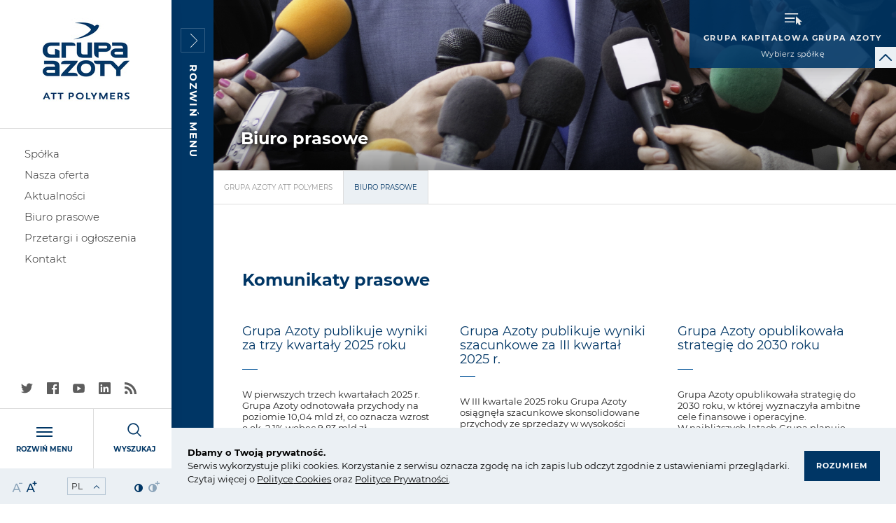

--- FILE ---
content_type: text/html; charset=UTF-8
request_url: https://att.grupaazoty.com/biuro-prasowe
body_size: 7597
content:
<!DOCTYPE html>
<html lang="pl" class=" ">


<head>
    <meta charset="UTF-8">
    <meta name="viewport"
          content="width=device-width, user-scalable=no, initial-scale=1.0, maximum-scale=1.0, minimum-scale=1.0">
    <meta http-equiv="X-UA-Compatible" content="ie=edge">
    <link rel="apple-touch-icon" sizes="120x120" href="/theme/public/assets/img/favicon/apple-touch-icon.png">
    <link rel="icon" type="image/png" sizes="32x32" href="/theme/public/assets/img/favicon/favicon-32x32.png">
    <link rel="icon" type="image/png" sizes="16x16" href="/theme/public/assets/img/favicon/favicon-16x16.png">
    <link rel="manifest" href="/theme/public/assets/img/favicon/site.webmanifest">
    <link rel="mask-icon" href="/theme/public/assets/img/favicon/safari-pinned-tab.svg" color="#003665">
    <meta name="msapplication-TileColor" content="#003665">
    <meta name="theme-color" content="#003665">

    <title>Biuro prasowe</title>
    <meta name="description" content="" />
        <base href="/theme/public/">
        
    
    <link href="/theme/public/assets/css/app.css" rel="stylesheet">
		
		<script>
	var _paq = window._paq = window._paq || [];
	_paq.push(["setDocumentTitle", document.domain + "/" + document.title]);
	_paq.push(["setCookieDomain", "*.77.55.221.53"]);
	_paq.push(['trackPageView']);
	_paq.push(['enableLinkTracking']);
	(function() {
		var u="https://gastatic.grupaazoty.com/";
		_paq.push(['setTrackerUrl', u+'matomo.php']);
		_paq.push(['setSiteId', '1']);
		var d=document, g=d.createElement('script'), s=d.getElementsByTagName('script')[0];
		g.async=true; g.src=u+'matomo.js'; s.parentNode.insertBefore(g,s);
	})();
	</script>
	<noscript><p><img referrerpolicy="no-referrer-when-downgrade" src="https://gastatic.grupaazoty.com/matomo.php?idsite=1&;rec=1" style="border:0;" alt="" /></p></noscript>
</head>
<body class=" is-loading ">

	    
<header class="header">

    <div class="header__content">
        <div class="header__top">
            <div class="header__top--helper">
                                    <div data-url="https://grupaazoty.com/" class="header__logotype" data-header-logotype>
                        <img src="/assets/thumbs/92/92f7f44eee732b8be39b8778d3234b22.jpg" alt="Grupa Azoty ATT Polymers">
                        <a href="https://att.grupaazoty.com/" class="header__logotype__layer"></a>
                    </div>
                                <div class="tools-box hide-for-large">
    <div class="tools-box__item js-font-size">
        <div data-decrement-fontsize class="tools-box__icon js-font-size__item js-font-size__decrement"><i class="icon icon-tekst"></i></div>
        <div data-increment-fontsize class="tools-box__icon js-font-size__item js-font-size__increment"><i class="icon icon-tekst2"></i></div>
    </div>
    <div class="tools-box__item">
        <div class="input-helper input-helper--select input-helper--select-small" data-invert-arrow>
            <select name="language" id="language" onchange="this.options[this.selectedIndex].value && (window.location = this.options[this.selectedIndex].value);">
                                    <option value="https://att.grupaazoty.com/" selected>PL</option>
                                    <option value="https://att.grupaazoty.com/en/press-room">EN</option>
                                    <option value="https://att.grupaazoty.com/de/pressestelle">DE</option>
                            </select>
        </div>
    </div>
    <div class="tools-box__item js-contrast">
        <div data-decrement-contrast class="tools-box__icon js-contrast__item js-contrast__decrement"><i class="icon icon-adjust-contrast"></i></div>
        <div data-increment-contrast class="tools-box__icon js-contrast__item js-contrast__increment"><i class="icon icon-adjust-contrast2"></i></div>
    </div>
</div>
            </div>
            <nav class="nav">
                    <ul class="nav__list">
                            <li class="nav__item">
                <a href="https://att.grupaazoty.com/spolka" class="nav__link">Spółka</a>
                            </li>
                    <li class="nav__item">
                <a href="https://att.grupaazoty.com/nasza-oferta" class="nav__link">Nasza oferta</a>
                            </li>
                    <li class="nav__item">
                <a href="https://att.grupaazoty.com/aktualnosci" class="nav__link">Aktualności</a>
                            </li>
                    <li class="nav__item">
                <a href="https://att.grupaazoty.com/biuro-prasowe" class="nav__link">Biuro prasowe</a>
                            </li>
                    <li class="nav__item">
                <a href="https://att.grupaazoty.com/przetargi-i-ogloszenia" class="nav__link">Przetargi i ogłoszenia</a>
                            </li>
                    <li class="nav__item">
                <a href="https://att.grupaazoty.com/kontakt" class="nav__link">Kontakt</a>
                            </li>
            </ul>

            </nav>
        </div>

        <div class="header__middle">

        </div>

        <div class="header__bottom">
                <div class="social-box ">
                    <div class="social-box__item">
                <a href="http://twitter.com/grupa-azoty" class="social-box__link twitter"><i class="icon icon-twitter"></i></a>
            </div>
                            <div class="social-box__item">
                <a href="http://facebook.com/grupa-azoty" class="social-box__link facebook"><i class="icon icon-facebook-app-logo"></i></a>
            </div>
                            <div class="social-box__item">
                <a href="http://youtube.com/grupa-azoty" class="social-box__link youtube"><i class="icon icon-youtube"></i></a>
            </div>
                            <div class="social-box__item">
                <a href="http://linkedin.com/grupa-azoty" class="social-box__link linkedin"><i class="icon icon-linkedin-logo"></i></a>
            </div>
                            <div class="social-box__item">
                <a href="http://youtube.com/grupa-azoty" class="social-box__link rss"><i class="icon icon-social-rss"></i></a>
            </div>
            </div>

            <div class="utils-box">
                <div class="utils-box__item" data-go-menu-id="2">
                    <div class="utils-box__graph">
                        <div class="hamburger">
    <span></span><span></span><span></span>
</div>                    </div>
                    <div class="utils-box__name">Rozwiń menu</div>
                </div>
                <div class="utils-box__item" data-go-menu-id="4">
                    <div class="utils-box__graph">
                        <i class="icon icon-magnifying-glass"></i>
                    </div>
                    <div class="utils-box__name">Wyszukaj</div>
                </div>
            </div>

            <div class="tools-box show-for-large">
    <div class="tools-box__item js-font-size">
        <div data-decrement-fontsize class="tools-box__icon js-font-size__item js-font-size__decrement"><i class="icon icon-tekst"></i></div>
        <div data-increment-fontsize class="tools-box__icon js-font-size__item js-font-size__increment"><i class="icon icon-tekst2"></i></div>
    </div>
    <div class="tools-box__item">
        <div class="input-helper input-helper--select input-helper--select-small" data-invert-arrow>
            <select name="language" id="language" onchange="this.options[this.selectedIndex].value && (window.location = this.options[this.selectedIndex].value);">
                                    <option value="https://att.grupaazoty.com/" selected>PL</option>
                                    <option value="https://att.grupaazoty.com/en/press-room">EN</option>
                                    <option value="https://att.grupaazoty.com/de/pressestelle">DE</option>
                            </select>
        </div>
    </div>
    <div class="tools-box__item js-contrast">
        <div data-decrement-contrast class="tools-box__icon js-contrast__item js-contrast__decrement"><i class="icon icon-adjust-contrast"></i></div>
        <div data-increment-contrast class="tools-box__icon js-contrast__item js-contrast__increment"><i class="icon icon-adjust-contrast2"></i></div>
    </div>
</div>
        </div>
    </div>

    <div class="select-a-company-wrapper">
        <div class="select-a-company" data-go-menu-id="1">
            <div class="hamburger white">
                <i class="icon icon-cursor"></i>
            </div>
            <div class="title">
                <div class="title__top">Grupa Kapitałowa Grupa Azoty</div>
                <div class="title__bottom">
                    Wybierz spółkę
                </div>
            </div>
        </div>

        <div data-short-toggle>
            <i class="icon icon-next2-invert-02"></i>
        </div>
    </div>

</header>
    
    <div class="site">
                                        <div class="site__content compensate-for-menu-bar">

                             <div class="menu-bar">
        <div class="menu-bar__trigger js-menu-bar-open">
            <div class="icon-square icon-square--border icon-square--right"><i class="icon icon-next"></i><span><i class="icon icon-next"></i></span></div>
            <div class="menu-bar__text">Rozwiń menu</div>
        </div>
        <div class="menu-bar__content">
            <div class="menu-bar__content-helper">
                <div class="icon-square--helper">
                    <div class="icon-square icon-square--border icon-square--left js-menu-bar-close"><i class="icon icon-next"></i><span><i class="icon icon-next"></i></span></div>
                </div>

               <div class="menu-bar__content-scrollable">
                                              <div class="title">Biuro prasowe</div>
                           <nav class="menu-bar__nav">

                            <ul class="menu-bar__list">
                                                                    <li class="menu-bar__item">
                                        <a href="https://att.grupaazoty.com/biuro-prasowe/komunikaty-prasowe" class="menu-bar__link">Komunikaty prasowe</a>
                                                                                                                                                                                                            </li>
                                                                    <li class="menu-bar__item">
                                        <a href="https://att.grupaazoty.com/biuro-prasowe/kontakt" class="menu-bar__link">Kontakt</a>
                                                                                                                                                                                                            </li>
                                                            </ul>
                        </nav>
                                    </div>
            </div>

                                                                                                                                                                                                </div>
    </div>
            
            <div class="site__inner">
                
    <div class="subpage-banner" style="background-image: url(/assets/thumbs/0a/0ab69ee5398051fc218cc67af0d4e1d1.png)">
    <div class="wrapper">
        <div class="grid-box reset-events">
            <div class="grid-box__content">
                <div class="grid-box__title"><span>Biuro prasowe</span></div>
            </div>
        </div>
    </div>
</div>
    <nav class="breadcrumb">
    <ul class="breadcrumb__list">
                    <li class="breadcrumb__item">
                                    <a href="https://att.grupaazoty.com/" class="breadcrumb__link">Grupa Azoty ATT Polymers</a>
                            </li>
                    <li class="breadcrumb__item">
                                    <a href="https://att.grupaazoty.com/biuro-prasowe" class="breadcrumb__link">Biuro prasowe</a>
                            </li>
            </ul>
</nav>

    <div class="standard-page press-page">

        <section class="section-top">
            <div class="wrapper">
                <div class="section-indent">
                    <div class="cke-content">
                        
                    </div>
                </div>
            </div>
        </section>
                        <section class="slider-news--helper ">
        <div class="wrapper">
            <div class="section--helper section--news">
                <div class="heading section-indent">
                    <div class="heading heading--section heading--blue smaller">Komunikaty prasowe</div>
                </div>
                <div class="news-grid news-grid--slider" data-slidesToShow="3" data-slidesToScroll="3">
                                                                <a href="https://att.grupaazoty.com/biuro-prasowe/komunikaty-prasowe/grupa-azoty-publikuje-wyniki-za-trzy-kwartaly-2025-roku" class="single-news smaller-height-image">
                                                        <div class="single-news__content">
                                <div class="single-news__title">Grupa Azoty publikuje wyniki za trzy kwartały 2025 roku</div>
                                <div class="single-news__excerpt">
                                    <p>W pierwszych trzech kwartałach 2025 r. Grupa Azoty odnotowała przychody na poziomie 10,04 mld zł, co oznacza wzrost o&nbsp;ok. 2,1% wobec 9,83 mld zł w&nbsp;analogicznym okresie 2024 r. EBITDA Grupy wzrosła z&nbsp;-299 mln zł do 312 mln zł, co przekłada się na poprawę o&nbsp;611 mln zł. EBITDA po wyłączeniu Grupy Azoty Polyolefins poprawiła się z&nbsp;-186 mln zł do 346 mln zł, co oznacza wzrost o&nbsp;532 mln zł.<br />
</p>
                                </div>
                                <div class="tags-box">
                                                                    </div>
                                <div class="single-news__date">24.11.2025</div>
                            </div>
                        </a>
                                            <a href="https://att.grupaazoty.com/biuro-prasowe/komunikaty-prasowe/grupa-azoty-publikuje-wyniki-szacunkowe-za-iii-kwartal-2025-r" class="single-news smaller-height-image">
                                                        <div class="single-news__content">
                                <div class="single-news__title">Grupa Azoty publikuje wyniki szacunkowe za III kwartał 2025 r.</div>
                                <div class="single-news__excerpt">
                                    <p>W III kwartale 2025 roku Grupa Azoty osiągnęła szacunkowe skonsolidowane przychody ze sprzedaży w&nbsp;wysokości 2&nbsp;894 mln zł oraz wynik EBITDA na poziomie 391 mln zł, co odpowiada marży EBITDA wynoszącej 13,5%. W&nbsp;porównaniu z&nbsp;analogicznym okresem 2024 roku skonsolidowany wynik EBITDA był wyższy o&nbsp;511 mln zł, a&nbsp;marża EBITDA wzrosła o&nbsp;17,4 punktu procentowego. Poprawę wyników EBIT i&nbsp;EBITDA odnotowano we wszystkich segmentach działalności.</p>
                                </div>
                                <div class="tags-box">
                                                                    </div>
                                <div class="single-news__date">18.11.2025</div>
                            </div>
                        </a>
                                            <a href="https://att.grupaazoty.com/biuro-prasowe/komunikaty-prasowe/grupa-azoty-opublikowala-strategie-do-2030-roku" class="single-news smaller-height-image">
                                                        <div class="single-news__content">
                                <div class="single-news__title">Grupa Azoty opublikowała strategię do 2030 roku</div>
                                <div class="single-news__excerpt">
                                    <p>Grupa Azoty opublikowała strategię do 2030 roku, w&nbsp;której wyznaczyła ambitne cele finansowe i&nbsp;operacyjne. W&nbsp;najbliższych latach Grupa planuje osiągnąć przychody na poziomie 17–18 mld PLN oraz EBITDA w&nbsp;zakresie 1,9–2,0 mld PLN, co przełoży się na marżę EBITDA przekraczającą 10%. Istotnym elementem strategii jest utrzymanie dyscypliny finansowej, wyrażającej się wskaźnikiem zadłużenia netto do EBITDA poniżej 2,5 razy. W&nbsp;latach 2025–2030 Grupa przeznaczy na inwestycje od 3&nbsp;do 4&nbsp;mld PLN, w&nbsp;tym z&nbsp;wykorzystaniem finansowania zewnętrznego. <br />
</p>
                                </div>
                                <div class="tags-box">
                                                                    </div>
                                <div class="single-news__date">03.11.2025</div>
                            </div>
                        </a>
                                    </div>
                <div class="btn--helper">
                    <a href="https://att.grupaazoty.com/biuro-prasowe/komunikaty-prasowe" class="btn btn--transparent">Zobacz więcej komunikatów</a>
                </div>
            </div>
        </div>
    </section>

            <section class="section-search-bar">
                <div class="wrapper">
                    <form name="searchPress" method="get" action="/search/results">
                        <div class="section-indent">
                            <div class="search-bar">
                                <div class="heading">
                                    <div class="heading heading--section heading--blue smaller">Powiedz nam czego szukasz</div>
                                </div>
                                <div class="form-helper form-helper--inline">
                                    <div class="input-helper">
                                        <input type="hidden" name="b" value="1" />
                                        <input type="text" name="s" id="phrase" placeholder="Wyszukaj informacje prasowe">
                                    </div>
                                    <div class="submit-row">
                                        <button class="btn btn--blue">Szukaj</button>
                                    </div>
                                </div>
                            </div>
                        </div>
                    </form>
                </div>
            </section>
                
                
                    <section class="section-contact">
                <div class="wrapper">
                    <div class="heading section-indent">
                        <div class="heading heading--section heading--blue smaller">Kontakt z rzecznikiem prasowym Grupy Azoty</div>
                    </div>
                </div>
                <div class="wrapper">
                                        <div class="content contact-bar">
                        <div class="contact-name">
                            <div class="contact-name__top">Rzecznik prasowy Grupy Azoty</div>
                            <div class="contact-name__bottom">Grzegorz Kulik</div>
                        </div>
                        <div class="contact-details">
                                                            <div class="contact-details__item">
                                    <div class="contact-details__inner icon-with-text">
                                        <i class="icon icon-phone"></i>
                                        <div>
                                            <a href="tel:+48785780005">+48 785 780 005</a>
                                        </div>
                                    </div>
                                </div>
                                                                                        <div class="contact-details__item">
                                    <div class="contact-details__inner icon-with-text">
                                        <i class="icon icon-black-envelope-email-symbol"></i>
                                        <div>
                                            <a href="mailto:##gotrocxz#at#vgjeppodin.rdb##">##gotrocxz#at#vgjeppodin.rdb##</a>
                                        </div>
                                    </div>
                                </div>
                                                    </div>
                    </div>
                                        <div class="btn--helper">
                        <a href="https://att.grupaazoty.com/biuro-prasowe/kontakt" class="btn btn--transparent bold">Zobacz więcej</a>
                    </div>
                </div>
            </section>
        

    </div>

                                            </div>
        </div>
        <footer class="footer">
    <div class="footer__menu">
        <div class="wrapper">
            <div class="grid-x grid-margin-x grid-margin-y">
                <div class="cell tablet-9">
                    <div class="footer-grid">
                                                                            <div class="cell">
                                <div class="navcol">
                                    <div class="navcol__title">Spółka</div>
                                    <nav class="navcol-nav">
                                            <ul class="navcol-nav__list">
                            <li class="navcol-nav__item">
                <a href="https://att.grupaazoty.com/spolka/o-firmie" class="navcol-nav__link">O firmie</a>
                            </li>
                    <li class="navcol-nav__item">
                <a href="https://att.grupaazoty.com/spolka/zarzad-spolki" class="navcol-nav__link">Zarząd Spółki</a>
                            </li>
                    <li class="navcol-nav__item">
                <a href="https://att.grupaazoty.com/spolka/struktura-akcjonariatu" class="navcol-nav__link">Struktura akcjonariatu </a>
                            </li>
                    <li class="navcol-nav__item">
                <a href="https://att.grupaazoty.com/spolka/systemy-zarzadzania" class="navcol-nav__link">Systemy zarządzania</a>
                            </li>
                    <li class="navcol-nav__item">
                <a href="https://att.grupaazoty.com/spolka/innowacje-i-rozwoj" class="navcol-nav__link">Innowacje i rozwój</a>
                            </li>
            </ul>

                                    </nav>
                                </div>
                            </div>
                                                                                                    <div class="cell">
                                <div class="navcol">
                                    <div class="navcol__title">Nasza oferta</div>
                                    <nav class="navcol-nav">
                                            <ul class="navcol-nav__list">
                            <li class="navcol-nav__item">
                <a href="https://att.grupaazoty.com/nasza-oferta/tworzywa-sztuczne" class="navcol-nav__link">Tworzywa sztuczne</a>
                            </li>
            </ul>

                                    </nav>
                                </div>
                            </div>
                                                                                                                    </div>
                </div>
                <div class="footer-col cell tablet-3">
                    <div class="boxes-image">
                                                                                                                                                    
                                                    <a href="https://att.grupaazoty.com/kontakt" class="boxes-image__link">
                                <img class="boxes-image__image" src="assets/img/footer/2.jpg" />
                                <span class="boxes-image__text">Kontakt</span>
                            </a>
                                            </div>
                </div>
                <div class="cell bar-under-menu small-12">
                    <div class="footer__bar-nav">
                                        <a href="https://att.grupaazoty.com/ochrona-danych-osobowych" >Ochrona Danych Osobowych</a>
                        <a href="https://att.grupaazoty.com/polityka-prywatnosci" >Polityka prywatności</a>
                        <a href="https://att.grupaazoty.com/polityka-cookies" >Polityka Cookies</a>
                
                    </div>
                    <span class="scroll-top"><i class="icon icon-next"></i></span>
                </div>
            </div>
        </div>
    </div>
    <div class="footer__bar">
        <div class="wrapper">
            <div class="grid-x grid-margin-x grid-helper">
                <div class="cell small-6 phone-4 tablet-3">
                                                                                            <p><b>Grupa Azoty ATT Polymers</b></p>
                                                                <p>
                        Forster Straße 72<br />
D-03172 Guben<br />
Niemcy / Germany
                    </p>
                </div>
                <div class="cell small-6 phone-4 tablet-3">
                    <p>
                                                    tel.: <a href="tel:+49(0) 3561 6205 5">+49(0) 3561 6205 5</a> <br>
                                                                            fax: +49(0) 3561 6205 750  <br>
                                                                            <a href="mailto:##pii#at#vgjeppodin.rdb##">##pii#at#vgjeppodin.rdb##</a>
                                            </p>
                </div>
                <div class="cell small-12 phone-12 tablet-6 text-right copyright">
                    <p>
                        Copyright © Grupa Azoty. Wszelkie prawa zastrzeżone. <br>
                        <a href="http://intellect.pl">by inte<span>ll</span>ect</a>
                    </p>
                </div>
            </div>
        </div>
    </div>
</footer>
        


<div class="mega-menu mega-menu--blue" data-menu-id="1" data-menu-type="1">
    <div class="mega-menu-close"></div>
    <div class="tableHelper">
        <div class="cellHelper">
            <div class="wrapper">
                                    <div class="mega-menu__main-link">
                        <a href="https://grupaazoty.com"><span>Grupa Kapitałowa Grupa Azoty</span> - strona główna</a>
                    </div>
                    <div class="mega-menu__elems">
                                                    <div class="mega-menu__elem mega-menu__elem--full">
                                                                <ul class="mega-menu__elem__list">
                                    <li class="mega-menu__elem__list__item">
                                        <a href="https://tarnow.grupaazoty.com/">Grupa Azoty S.A. (Tarnów)</a>
                                                                            </li>
                                </ul>
                            </div>
                                                    <div class="mega-menu__elem">
                                                                    <button data-mega-menu-elem-mobile-opener class="mega-menu__elem__submenu-opener"></button>
                                                                <ul class="mega-menu__elem__list">
                                    <li class="mega-menu__elem__list__item">
                                        <a href="https://pulawy.grupaazoty.com/">Grupa Azoty Puławy</a>
                                                                                    <ul class="mega-menu__elem__sublist">
                                                                                                    <li><a href="https://chorzow.grupaazoty.com/">Grupa Azoty Chorzów</a></li>
                                                                                                    <li><a href="https://www.fosfory.pl/">Grupa Azoty Fosfory</a></li>
                                                                                                    <li><a href="https://agrochem.com.pl/">Agrochem Puławy</a></li>
                                                                                                    <li><a href="https://remzap.pl/">REMZAP</a></li>
                                                                                                    <li><a href="http://prozap.com.pl/">PROZAP</a></li>
                                                                                                    <li><a href="http://stozap.pl/">STO-ZAP</a></li>
                                                                                                    <li><a href="https://pulawy.grupaazoty.com/">SCF Natural</a></li>
                                                                                            </ul>
                                                                            </li>
                                </ul>
                            </div>
                                                    <div class="mega-menu__elem">
                                                                    <button data-mega-menu-elem-mobile-opener class="mega-menu__elem__submenu-opener"></button>
                                                                <ul class="mega-menu__elem__list">
                                    <li class="mega-menu__elem__list__item">
                                        <a href="https://zchpolice.grupaazoty.com/">Grupa Azoty Police</a>
                                                                                    <ul class="mega-menu__elem__sublist">
                                                                                                    <li><a href="https://policeserwis.grupaazoty.com/">Grupa Azoty Police Serwis</a></li>
                                                                                                    <li><a href="https://grupaazoty.transtech.pl/">Grupa Azoty Transtech</a></li>
                                                                                                    <li><a href="http://www.portpolice.pl/">ZMPP</a></li>
                                                                                            </ul>
                                                                            </li>
                                </ul>
                            </div>
                                                    <div class="mega-menu__elem">
                                                                    <button data-mega-menu-elem-mobile-opener class="mega-menu__elem__submenu-opener"></button>
                                                                <ul class="mega-menu__elem__list">
                                    <li class="mega-menu__elem__list__item">
                                        <a href="https://zak.grupaazoty.com/">Grupa Azoty Kędzierzyn</a>
                                                                                    <ul class="mega-menu__elem__sublist">
                                                                                                    <li><a href="https://zaksa.pl/">ZAKSA</a></li>
                                                                                            </ul>
                                                                            </li>
                                </ul>
                            </div>
                                                    <div class="mega-menu__elem">
                                                                <ul class="mega-menu__elem__list">
                                    <li class="mega-menu__elem__list__item">
                                        <a href="https://www.compo-expert.com">Compo Expert</a>
                                                                            </li>
                                </ul>
                            </div>
                                                    <div class="mega-menu__elem">
                                                                <ul class="mega-menu__elem__list">
                                    <li class="mega-menu__elem__list__item">
                                        <a href="https://polyolefins.grupaazoty.com/">Grupa Azoty Polyolefins (Polimery Police)</a>
                                                                            </li>
                                </ul>
                            </div>
                                                    <div class="mega-menu__elem">
                                                                <ul class="mega-menu__elem__list">
                                    <li class="mega-menu__elem__list__item">
                                        <a href="https://siarkopol.grupaazoty.com/">Grupa Azoty Siarkopol</a>
                                                                            </li>
                                </ul>
                            </div>
                                                    <div class="mega-menu__elem">
                                                                <ul class="mega-menu__elem__list">
                                    <li class="mega-menu__elem__list__item">
                                        <a href="https://koltar.grupaazoty.com/">Grupa Azoty Koltar</a>
                                                                            </li>
                                </ul>
                            </div>
                                                    <div class="mega-menu__elem">
                                                                    <button data-mega-menu-elem-mobile-opener class="mega-menu__elem__submenu-opener"></button>
                                                                <ul class="mega-menu__elem__list">
                                    <li class="mega-menu__elem__list__item">
                                        <a href="https://pkch.grupaazoty.com/">Grupa Azoty PKCh</a>
                                                                                    <ul class="mega-menu__elem__sublist">
                                                                                                    <li><a href="https://jrch.grupaazoty.com/">Grupa Azoty JRCh</a></li>
                                                                                                    <li><a href="https://prorem.grupaazoty.com/">Grupa Azoty Prorem</a></li>
                                                                                                    <li><a href="https://automatyka.grupaazoty.com/">Grupa Azoty Automatyka</a></li>
                                                                                            </ul>
                                                                            </li>
                                </ul>
                            </div>
                                                    <div class="mega-menu__elem">
                                                                <ul class="mega-menu__elem__list">
                                    <li class="mega-menu__elem__list__item">
                                        <a href="https://att.grupaazoty.com/">Grupa Azoty ATT Polymers</a>
                                                                            </li>
                                </ul>
                            </div>
                                                    <div class="mega-menu__elem">
                                                                <ul class="mega-menu__elem__list">
                                    <li class="mega-menu__elem__list__item">
                                        <a href="https://compounding.grupaazoty.com/">Grupa Azoty Compounding</a>
                                                                            </li>
                                </ul>
                            </div>
                                            </div>
                            </div>
        </div>
    </div>
</div>

<div class="mega-menu mega-menu--blue" data-menu-id="2" data-menu-type="2">
    <div class="mega-menu-close"></div>
    <div class="tableHelper">
        <div class="cellHelper">
            <div class="wrapper">
                <div class="mega-menu__cols">
                                                                                    <div class="cell">
                                                                                                                                <div class="navcol">
                                        <a href=https://att.grupaazoty.com/spolka class="navcol__title navcol__title--large navcol__title--no-dash" data-submenu="true">Spółka</a>
                                        <div class="navcol__arrow"></div>
                                        <nav class="navcol-nav navcol-nav--no-border">
                                                                                                <ul class="navcol-nav__list">
                            <li class="navcol-nav__item">
                <a href="https://att.grupaazoty.com/spolka/o-firmie" class="navcol-nav__link">O firmie</a>
                            </li>
                    <li class="navcol-nav__item">
                <a href="https://att.grupaazoty.com/spolka/zarzad-spolki" class="navcol-nav__link">Zarząd Spółki</a>
                            </li>
                    <li class="navcol-nav__item">
                <a href="https://att.grupaazoty.com/spolka/struktura-akcjonariatu" class="navcol-nav__link">Struktura akcjonariatu </a>
                            </li>
                    <li class="navcol-nav__item">
                <a href="https://att.grupaazoty.com/spolka/systemy-zarzadzania" class="navcol-nav__link">Systemy zarządzania</a>
                            </li>
                    <li class="navcol-nav__item">
                <a href="https://att.grupaazoty.com/spolka/innowacje-i-rozwoj" class="navcol-nav__link">Innowacje i rozwój</a>
                            </li>
            </ul>

                                                                                    </nav>
                                    </div>
                                                                                                                                                                                </div>
                                            <div class="cell">
                                                                                                                                <div class="navcol">
                                        <a href=https://att.grupaazoty.com/nasza-oferta class="navcol__title navcol__title--large navcol__title--no-dash" data-submenu="true">Nasza oferta</a>
                                        <div class="navcol__arrow"></div>
                                        <nav class="navcol-nav navcol-nav--no-border">
                                                                                                <ul class="navcol-nav__list">
                            <li class="navcol-nav__item">
                <a href="https://att.grupaazoty.com/nasza-oferta/tworzywa-sztuczne" class="navcol-nav__link">Tworzywa sztuczne</a>
                            </li>
            </ul>

                                                                                    </nav>
                                    </div>
                                                                                                                                                                                </div>
                                            <div class="cell">
                                                                                                                                <div class="navcol">
                                        <a href=https://att.grupaazoty.com/przetargi-i-ogloszenia class="navcol__title navcol__title--large navcol__title--no-dash" data-submenu="true">Przetargi i ogłoszenia</a>
                                        <div class="navcol__arrow"></div>
                                        <nav class="navcol-nav navcol-nav--no-border">
                                                                                                <ul class="navcol-nav__list">
                            <li class="navcol-nav__item">
                <a href="https://att.grupaazoty.com/przetargi-i-ogloszenia" class="navcol-nav__link">Przetargi</a>
                            </li>
                    <li class="navcol-nav__item">
                <a href="https://platformazakupowa.grupaazoty.com/rejestracja/przetargi.html" class="navcol-nav__link">Platforma zakupowa</a>
                            </li>
            </ul>

                                                                                    </nav>
                                    </div>
                                                                                                                                                                                </div>
                                            <div class="cell">
                                                                                                                                <div class="navcol">
                                        <a href=https://att.grupaazoty.com/biuro-prasowe class="navcol__title navcol__title--large navcol__title--no-dash" data-submenu="true">Biuro prasowe</a>
                                        <div class="navcol__arrow"></div>
                                        <nav class="navcol-nav navcol-nav--no-border">
                                                                                                <ul class="navcol-nav__list">
                            <li class="navcol-nav__item">
                <a href="https://att.grupaazoty.com/aktualnosci" class="navcol-nav__link">Aktualności</a>
                            </li>
                    <li class="navcol-nav__item">
                <a href="https://att.grupaazoty.com/biuro-prasowe/komunikaty-prasowe" class="navcol-nav__link">Komunikaty prasowe</a>
                            </li>
                    <li class="navcol-nav__item">
                <a href="https://att.grupaazoty.com/biuro-prasowe/kontakt" class="navcol-nav__link">Kontakt</a>
                            </li>
            </ul>

                                                                                    </nav>
                                    </div>
                                                                                                                                                                                </div>
                                    </div>
                <div class="mega-menu-bar">
                    <nav class="navbar">
                            <ul class="navbar__list">
                    </ul>

                    </nav>
                        <div class="social-box white">
                    <div class="social-box__item">
                <a href="http://twitter.com/grupa-azoty" class="social-box__link twitter"><i class="icon icon-twitter"></i></a>
            </div>
                            <div class="social-box__item">
                <a href="http://facebook.com/grupa-azoty" class="social-box__link facebook"><i class="icon icon-facebook-app-logo"></i></a>
            </div>
                            <div class="social-box__item">
                <a href="http://youtube.com/grupa-azoty" class="social-box__link youtube"><i class="icon icon-youtube"></i></a>
            </div>
                            <div class="social-box__item">
                <a href="http://linkedin.com/grupa-azoty" class="social-box__link linkedin"><i class="icon icon-linkedin-logo"></i></a>
            </div>
                            <div class="social-box__item">
                <a href="http://youtube.com/grupa-azoty" class="social-box__link rss"><i class="icon icon-social-rss"></i></a>
            </div>
            </div>

                </div>
            </div>
        </div>
    </div>
</div>


<div class="mega-menu mega-menu--blue" data-menu-id="4" data-menu-type="4">
    <div class="mega-menu-close"></div>
    <div class="tableHelper">
        <div class="cellHelper">
            <div class="wrapper">
                <div class="mega-menu__title">Wyszukiwarka</div>
                <form class="main-search-form" action="/search/results">
                    <div class="input-helper input-helper--search">
                        <input type="text" name="s" placeholder="wpisz szukaną frazę...">
                    </div>
                    <div class="submit-row">
                        <button class="btn btn--white">Szukaj</button>
                    </div>
                </form>
            </div>
        </div>
    </div>
</div>
            </div>

    

<script>
    window.googleMapsApiKey = "";
    window.language = {
        locale: "pl_PL"
    };
    window.translations = {
      leaflet: {
        zoom: {
          zoomInTitle: "Przybliż",
          zoomOutTitle: "Oddal"
        },
        draw: {
          handlers: {
            circlemarker: {
              tooltip: {
                start: "Kliknij na mapie aby zaznaczyć lokalizację ikony"
              }
            },
            polygon: {
              tooltip: {
                start: "Kliknij aby zaznaczyć pierwszy punkt regionu",
                end: "Kliknij na pierwszy punkt aby zakończyć zaznaczanie"
              }
            }
          },
          toolbar: {
            buttons: {
              polygon: "Zaznacz obszar",
              circlemarker: "Zaznacz lokalizację ikony"
            },
            actions: {
              text: "Anuluj",
              title: "Anuluj rysowanie"
            },
            undo: {
              text: "Usuń ostatni punkt",
              title: "Usuń ostatni punkt"
            },
            finish: {
              text: "Zakończ",
              title: "Zakończ rysowanie"
            }
          }
        },
        edit: {
          handlers: {
            edit: {
              tooltip: {
                subtext: "Kliknij anuluj aby wycofać zmiany",
                text: "Przeciągnij znaczniki aby zmienić zaznaczenie",
                title: "Przeciągnij znaczniki aby zmienić zaznaczenie"
              }
            },
            remove: {
              tooltip: {
                text: "Kliknij na element do usunięcia"
              }
            }
          },
          toolbar: {
            actions: {
              cancel: {
                text: "Anuluj",
                title: "Anuluj zmiany"
              },
              clearAll: {
                text: "Wyczyść",
                title: "Wyczyść wszystko"
              },
              save: {
                text: "Zapisz",
                title: "Zapisz zmiany"
              }
            },
            buttons: {
              edit: "Edytuj warstwy",
              editDisabled: "Brak warstw do edycji"
            }
          }
        }
      }
    };
</script>
<link rel="stylesheet" type="text/css" href="https://cdn.jsdelivr.net/npm/cookieconsent@3/build/cookieconsent.min.css" />
<script src="https://cdn.jsdelivr.net/npm/cookieconsent@3/build/cookieconsent.min.js" data-cfasync="false"></script>
<script>
    document.addEventListener('DOMContentLoaded', function(){
      window.cookieconsent.initialise({
        "palette": {
          "popup": {
            "background": "#000"
          },
          "button": {
            "background": "#f1d600"
          }
        },
        "content": {
          "message": '<p><strong>Dbamy o Twoją prywatność.&nbsp;</strong><br />Serwis wykorzystuje pliki cookies. Korzystanie z serwisu oznacza zgodę na ich zapis lub odczyt zgodnie z ustawieniami przeglądarki. <br />Czytaj więcej o <span style="text-decoration: underline;"><a href="https://grupaazoty.com/polityka-cookies" target="_blank" rel="noopener">Polity</a><a href="https://grupaazoty.com/polityka-cookies" target="_blank" rel="noopener">ce</a><a href="https://grupaazoty.com/polityka-cookies" target="_blank" rel="noopener"> Cookies</a></span> oraz <span style="text-decoration: underline;"><a href="https://grupaazoty.com/polityka-prywatnosci" target="_blank" rel="noopener">Polityce Prywatności</a></span><a href="https://grupaazoty.com/polityka-prywatnosci" target="_blank" rel="noopener">.</a></p>',
          "dismiss": 'Rozumiem',
          "link": 'Polityka prywatności',
          "href": '#',
        },
          'showLink' : false      });
    });
</script>
<div id="fb-root"></div>
<script async defer crossorigin="anonymous" src="https://connect.facebook.net/pl_PL/sdk.js#xfbml=1&version=v4.0&appId=990626204438584&autoLogAppEvents=1"></script>
<script type="text/javascript">var initAntiSpamProtection=function(){var a=function(b,c){if(c<0)return a(b,c+26);for(var d="",e=0;e<b.length;e++){var f=b[e];if(f.match(/[a-z]/i)){var g=b.charCodeAt(e);g>=65&&g<=90?f=String.fromCharCode((g-65+c)%26+65):g>=97&&g<=122&&(f=String.fromCharCode((g-97+c)%26+97))}d+=f}return d},b=document.querySelector("body"),c=b.innerHTML,d=/##[a-zA-Z0-9\.\_\-]+#at#[a-zA-Z0-9\.-]+\.[a-zA-Z]{2,}##/g,e=c.match(d);if(e){for(var f=0;f<e.length;f++){var g=e[f].replace(/##/g,"").replace(/#at#/g,"@");g=a(g,-15);var h=new RegExp(e[f],"g");c=c.replace(h,g)}document.body.innerHTML=c}};initAntiSpamProtection();</script>
<script src="/theme/public/assets/js/AppCore.js"></script>
    <script> </script>
</body>
</html>



--- FILE ---
content_type: text/css
request_url: https://att.grupaazoty.com/theme/public/assets/css/app.css
body_size: 60426
content:
.popup{display:none;width:100%;height:100%}@media screen and (max-width:640px){.popup{padding:20px 40px 20px 20px!important}}.popup__content{padding-left:15.8125915081vw;padding-right:15.8125915081vw}@media screen and (max-width:1200px){.popup__content{padding:0}}.popup .fancybox-close-small{display:none}.popup [data-fancybox-close]{padding:10px;background-color:transparent;box-shadow:none;outline:none;border:none;cursor:pointer;position:absolute;right:0;top:0;color:#003665;transition:color .1s linear}.popup [data-fancybox-close]:active,.popup [data-fancybox-close]:focus,.popup [data-fancybox-close]:hover{color:#005198}.fancybox-container .fancybox-slide{padding:0}.flatpickr-calendar{border:none!important;box-shadow:0 5px 5px -3px rgba(0,0,0,.2),0 8px 10px 1px rgba(0,0,0,.14),0 3px 14px 2px rgba(0,0,0,.12)!important;border-radius:2px!important;padding:10px 0!important}.flatpickr-calendar.noCalendar{padding:0!important}.flatpickr-calendar:after,.flatpickr-calendar:before{display:none!important}.flatpickr-calendar .flatpickr-rContainer{padding:20px 10px!important}.flatpickr-calendar .dayContainer,.flatpickr-calendar .flatpickr-days{width:287px!important;min-width:287px!important;max-width:287px!important}.flatpickr-calendar .flatpickr-weekday{color:rgba(0,0,0,.38)!important;font-size:12px!important;font-weight:400!important;text-transform:uppercase;border-bottom:1px solid rgba(0,0,0,.1)!important;padding-bottom:10px}.flatpickr-calendar .flatpickr-months{position:relative}.flatpickr-calendar .flatpickr-months .flatpickr-current-month{position:absolute!important;left:12px!important;text-align:left;font-size:15px!important;font-weight:400!important;text-transform:uppercase;padding:7px 0 0;top:0!important}.flatpickr-calendar .flatpickr-months .flatpickr-current-month .cur-month:active,.flatpickr-calendar .flatpickr-months .flatpickr-current-month .cur-month:focus,.flatpickr-calendar .flatpickr-months .flatpickr-current-month .cur-month:hover{background-color:transparent}.flatpickr-calendar .flatpickr-months .flatpickr-prev-month{left:auto!important;right:40px!important}.flatpickr-calendar .flatpickr-months .flatpickr-next-month:hover svg,.flatpickr-calendar .flatpickr-months .flatpickr-prev-month:hover svg{fill:#003665!important}.flatpickr-calendar .flatpickr-day{color:#7b7b7b!important}.flatpickr-calendar .flatpickr-day.nextMonthDay,.flatpickr-calendar .flatpickr-day.prevMonthDay{color:rgba(57,57,57,.3)!important}.flatpickr-calendar .flatpickr-day.selected{background-color:#00284c!important;border-color:#00284c!important;color:#fff!important}.flatpickr-calendar .flatpickr-day.selected:hover{color:#003665!important}.flatpickr-calendar .flatpickr-day:hover{background:rgba(0,0,0,.04)!important;border-color:rgba(0,0,0,.01)!important}.flatpickr-calendar .flatpickr-day.today{border-color:rgba(0,0,0,.25)!important}.flatpickr-calendar .flatpickr-day.today:hover{background:rgba(0,0,0,.04)!important;color:#7b7b7b!important}.flatpickr-calendar .numInputWrapper .arrowDown,.flatpickr-calendar .numInputWrapper .arrowUp{border:none!important}.flatpickr-calendar .numInputWrapper .arrowUp:after{border-bottom-color:#666!important;padding-top:3px!important;top:auto}.flatpickr-calendar .numInputWrapper .arrowDown:after{border-top-color:#666!important;margin-top:-3px!important}.flatpickr-calendar.open{z-index:9999999999!important}[data-siblings-container]{position:relative}[data-siblings-container] .flatpickr-calendar{left:50%!important;top:0!important;transform:translateX(-50%);opacity:0;-webkit-animation:fpFadeInDown50 .2s cubic-bezier(.23,1,.32,1)!important;animation:fpFadeInDown50 .2s cubic-bezier(.23,1,.32,1)!important}[data-siblings-container] .flatpickr-calendar.open{opacity:1}@-webkit-keyframes fpFadeInDown50{0%{opacity:0;transform:translateX(-50%) translate3d(0,-20px,0)}to{opacity:1;transform:translateX(-50%) translateZ(0)}}@keyframes fpFadeInDown50{0%{opacity:0;transform:translateX(-50%) translate3d(0,-20px,0)}to{opacity:1;transform:translateX(-50%) translateZ(0)}}.wp-block-columns{display:flex;margin:20px 0}.wp-block-column{flex:1;padding:0 20px}@media (max-width:640px){.wp-block-columns{flex-flow:row wrap}.wp-block-column{flex-basis:100%!important}}.wp-block-image figure img,.wp-block-image img{width:auto;max-width:100%}.wp-block-image figure.aligncenter{text-align:center}.wp-block-image figure.aligncenter img{display:inline-block}.cke-content--bigger .has-text-color *,.cke-content .has-text-color *,.home-box__excerpt .has-text-color *,.single-news__excerpt .has-text-color *{color:inherit!important}.cke-content--bigger .has-pale-pink-background-color,.cke-content--bigger .has-pale-pink-background-color *,.cke-content .has-pale-pink-background-color,.cke-content .has-pale-pink-background-color *,.home-box__excerpt .has-pale-pink-background-color,.home-box__excerpt .has-pale-pink-background-color *,.single-news__excerpt .has-pale-pink-background-color,.single-news__excerpt .has-pale-pink-background-color *{background-color:#f78da7!important}.cke-content--bigger .has-vivid-red-background-color,.cke-content--bigger .has-vivid-red-background-color *,.cke-content .has-vivid-red-background-color,.cke-content .has-vivid-red-background-color *,.home-box__excerpt .has-vivid-red-background-color,.home-box__excerpt .has-vivid-red-background-color *,.single-news__excerpt .has-vivid-red-background-color,.single-news__excerpt .has-vivid-red-background-color *{background-color:#cf2e2e!important}.cke-content--bigger .has-luminous-vivid-orange-background-color,.cke-content--bigger .has-luminous-vivid-orange-background-color *,.cke-content .has-luminous-vivid-orange-background-color,.cke-content .has-luminous-vivid-orange-background-color *,.home-box__excerpt .has-luminous-vivid-orange-background-color,.home-box__excerpt .has-luminous-vivid-orange-background-color *,.single-news__excerpt .has-luminous-vivid-orange-background-color,.single-news__excerpt .has-luminous-vivid-orange-background-color *{background-color:#ff6900!important}.cke-content--bigger .has-luminous-vivid-amber-background-color,.cke-content--bigger .has-luminous-vivid-amber-background-color *,.cke-content .has-luminous-vivid-amber-background-color,.cke-content .has-luminous-vivid-amber-background-color *,.home-box__excerpt .has-luminous-vivid-amber-background-color,.home-box__excerpt .has-luminous-vivid-amber-background-color *,.single-news__excerpt .has-luminous-vivid-amber-background-color,.single-news__excerpt .has-luminous-vivid-amber-background-color *{background-color:#fcb900!important}.cke-content--bigger .has-light-green-cyan-background-color,.cke-content--bigger .has-light-green-cyan-background-color *,.cke-content .has-light-green-cyan-background-color,.cke-content .has-light-green-cyan-background-color *,.home-box__excerpt .has-light-green-cyan-background-color,.home-box__excerpt .has-light-green-cyan-background-color *,.single-news__excerpt .has-light-green-cyan-background-color,.single-news__excerpt .has-light-green-cyan-background-color *{background-color:#7bdcb5!important}.cke-content--bigger .has-vivid-green-cyan-background-color,.cke-content--bigger .has-vivid-green-cyan-background-color *,.cke-content .has-vivid-green-cyan-background-color,.cke-content .has-vivid-green-cyan-background-color *,.home-box__excerpt .has-vivid-green-cyan-background-color,.home-box__excerpt .has-vivid-green-cyan-background-color *,.single-news__excerpt .has-vivid-green-cyan-background-color,.single-news__excerpt .has-vivid-green-cyan-background-color *{background-color:#00d084!important}.cke-content--bigger .has-pale-cyan-blue-background-color,.cke-content--bigger .has-pale-cyan-blue-background-color *,.cke-content .has-pale-cyan-blue-background-color,.cke-content .has-pale-cyan-blue-background-color *,.home-box__excerpt .has-pale-cyan-blue-background-color,.home-box__excerpt .has-pale-cyan-blue-background-color *,.single-news__excerpt .has-pale-cyan-blue-background-color,.single-news__excerpt .has-pale-cyan-blue-background-color *{background-color:#8ed1fc!important}.cke-content--bigger .has-vivid-cyan-blue-background-color,.cke-content--bigger .has-vivid-cyan-blue-background-color *,.cke-content .has-vivid-cyan-blue-background-color,.cke-content .has-vivid-cyan-blue-background-color *,.home-box__excerpt .has-vivid-cyan-blue-background-color,.home-box__excerpt .has-vivid-cyan-blue-background-color *,.single-news__excerpt .has-vivid-cyan-blue-background-color,.single-news__excerpt .has-vivid-cyan-blue-background-color *{background-color:#0693e3!important}.cke-content--bigger .has-vivid-purple-background-color,.cke-content--bigger .has-vivid-purple-background-color *,.cke-content .has-vivid-purple-background-color,.cke-content .has-vivid-purple-background-color *,.home-box__excerpt .has-vivid-purple-background-color,.home-box__excerpt .has-vivid-purple-background-color *,.single-news__excerpt .has-vivid-purple-background-color,.single-news__excerpt .has-vivid-purple-background-color *{background-color:#9b51e0!important}.cke-content--bigger .has-very-light-gray-background-color,.cke-content--bigger .has-very-light-gray-background-color *,.cke-content .has-very-light-gray-background-color,.cke-content .has-very-light-gray-background-color *,.home-box__excerpt .has-very-light-gray-background-color,.home-box__excerpt .has-very-light-gray-background-color *,.single-news__excerpt .has-very-light-gray-background-color,.single-news__excerpt .has-very-light-gray-background-color *{background-color:#eee!important}.cke-content--bigger .has-cyan-bluish-gray-background-color,.cke-content--bigger .has-cyan-bluish-gray-background-color *,.cke-content .has-cyan-bluish-gray-background-color,.cke-content .has-cyan-bluish-gray-background-color *,.home-box__excerpt .has-cyan-bluish-gray-background-color,.home-box__excerpt .has-cyan-bluish-gray-background-color *,.single-news__excerpt .has-cyan-bluish-gray-background-color,.single-news__excerpt .has-cyan-bluish-gray-background-color *{background-color:#abb8c3!important}.cke-content--bigger .has-very-dark-gray-background-color,.cke-content--bigger .has-very-dark-gray-background-color *,.cke-content .has-very-dark-gray-background-color,.cke-content .has-very-dark-gray-background-color *,.home-box__excerpt .has-very-dark-gray-background-color,.home-box__excerpt .has-very-dark-gray-background-color *,.single-news__excerpt .has-very-dark-gray-background-color,.single-news__excerpt .has-very-dark-gray-background-color *{background-color:#313131!important}.cke-content--bigger .has-pale-pink-color,.cke-content--bigger .has-pale-pink-color *,.cke-content .has-pale-pink-color,.cke-content .has-pale-pink-color *,.home-box__excerpt .has-pale-pink-color,.home-box__excerpt .has-pale-pink-color *,.single-news__excerpt .has-pale-pink-color,.single-news__excerpt .has-pale-pink-color *{color:#f78da7!important}.cke-content--bigger .has-vivid-red-color,.cke-content--bigger .has-vivid-red-color *,.cke-content .has-vivid-red-color,.cke-content .has-vivid-red-color *,.home-box__excerpt .has-vivid-red-color,.home-box__excerpt .has-vivid-red-color *,.single-news__excerpt .has-vivid-red-color,.single-news__excerpt .has-vivid-red-color *{color:#cf2e2e!important}.cke-content--bigger .has-luminous-vivid-orange-color,.cke-content--bigger .has-luminous-vivid-orange-color *,.cke-content .has-luminous-vivid-orange-color,.cke-content .has-luminous-vivid-orange-color *,.home-box__excerpt .has-luminous-vivid-orange-color,.home-box__excerpt .has-luminous-vivid-orange-color *,.single-news__excerpt .has-luminous-vivid-orange-color,.single-news__excerpt .has-luminous-vivid-orange-color *{color:#ff6900!important}.cke-content--bigger .has-luminous-vivid-amber-color,.cke-content--bigger .has-luminous-vivid-amber-color *,.cke-content .has-luminous-vivid-amber-color,.cke-content .has-luminous-vivid-amber-color *,.home-box__excerpt .has-luminous-vivid-amber-color,.home-box__excerpt .has-luminous-vivid-amber-color *,.single-news__excerpt .has-luminous-vivid-amber-color,.single-news__excerpt .has-luminous-vivid-amber-color *{color:#fcb900!important}.cke-content--bigger .has-light-green-cyan-color,.cke-content--bigger .has-light-green-cyan-color *,.cke-content .has-light-green-cyan-color,.cke-content .has-light-green-cyan-color *,.home-box__excerpt .has-light-green-cyan-color,.home-box__excerpt .has-light-green-cyan-color *,.single-news__excerpt .has-light-green-cyan-color,.single-news__excerpt .has-light-green-cyan-color *{color:#7bdcb5!important}.cke-content--bigger .has-vivid-green-cyan-color,.cke-content--bigger .has-vivid-green-cyan-color *,.cke-content .has-vivid-green-cyan-color,.cke-content .has-vivid-green-cyan-color *,.home-box__excerpt .has-vivid-green-cyan-color,.home-box__excerpt .has-vivid-green-cyan-color *,.single-news__excerpt .has-vivid-green-cyan-color,.single-news__excerpt .has-vivid-green-cyan-color *{color:#00d084!important}.cke-content--bigger .has-pale-cyan-blue-color,.cke-content--bigger .has-pale-cyan-blue-color *,.cke-content .has-pale-cyan-blue-color,.cke-content .has-pale-cyan-blue-color *,.home-box__excerpt .has-pale-cyan-blue-color,.home-box__excerpt .has-pale-cyan-blue-color *,.single-news__excerpt .has-pale-cyan-blue-color,.single-news__excerpt .has-pale-cyan-blue-color *{color:#8ed1fc!important}.cke-content--bigger .has-vivid-cyan-blue-color,.cke-content--bigger .has-vivid-cyan-blue-color *,.cke-content .has-vivid-cyan-blue-color,.cke-content .has-vivid-cyan-blue-color *,.home-box__excerpt .has-vivid-cyan-blue-color,.home-box__excerpt .has-vivid-cyan-blue-color *,.single-news__excerpt .has-vivid-cyan-blue-color,.single-news__excerpt .has-vivid-cyan-blue-color *{color:#0693e3!important}.cke-content--bigger .has-vivid-purple-color,.cke-content--bigger .has-vivid-purple-color *,.cke-content .has-vivid-purple-color,.cke-content .has-vivid-purple-color *,.home-box__excerpt .has-vivid-purple-color,.home-box__excerpt .has-vivid-purple-color *,.single-news__excerpt .has-vivid-purple-color,.single-news__excerpt .has-vivid-purple-color *{color:#9b51e0!important}.cke-content--bigger .has-very-light-gray-color,.cke-content--bigger .has-very-light-gray-color *,.cke-content .has-very-light-gray-color,.cke-content .has-very-light-gray-color *,.home-box__excerpt .has-very-light-gray-color,.home-box__excerpt .has-very-light-gray-color *,.single-news__excerpt .has-very-light-gray-color,.single-news__excerpt .has-very-light-gray-color *{color:#eee!important}.cke-content--bigger .has-cyan-bluish-gray-color,.cke-content--bigger .has-cyan-bluish-gray-color *,.cke-content .has-cyan-bluish-gray-color,.cke-content .has-cyan-bluish-gray-color *,.home-box__excerpt .has-cyan-bluish-gray-color,.home-box__excerpt .has-cyan-bluish-gray-color *,.single-news__excerpt .has-cyan-bluish-gray-color,.single-news__excerpt .has-cyan-bluish-gray-color *{color:#abb8c3!important}.cke-content--bigger .has-very-dark-gray-color,.cke-content .has-very-dark-gray-color,.home-box__excerpt .has-very-dark-gray-color,.single-news__excerpt .has-very-dark-gray-color{color:#313131!important}.cke-content--bigger .has-small-font-size,.cke-content--bigger .has-small-font-size *,.cke-content .has-small-font-size,.cke-content .has-small-font-size *,.home-box__excerpt .has-small-font-size,.home-box__excerpt .has-small-font-size *,.single-news__excerpt .has-small-font-size,.single-news__excerpt .has-small-font-size *{font-size:13px!important}.cke-content--bigger .has-normal-font-size,.cke-content--bigger .has-normal-font-size *,.cke-content--bigger .has-regular-font-size,.cke-content--bigger .has-regular-font-size *,.cke-content .has-normal-font-size,.cke-content .has-normal-font-size *,.cke-content .has-regular-font-size,.cke-content .has-regular-font-size *,.home-box__excerpt .has-normal-font-size,.home-box__excerpt .has-normal-font-size *,.home-box__excerpt .has-regular-font-size,.home-box__excerpt .has-regular-font-size *,.single-news__excerpt .has-normal-font-size,.single-news__excerpt .has-normal-font-size *,.single-news__excerpt .has-regular-font-size,.single-news__excerpt .has-regular-font-size *{font-size:16px!important}.cke-content--bigger .has-medium-font-size,.cke-content--bigger .has-medium-font-size *,.cke-content .has-medium-font-size,.cke-content .has-medium-font-size *,.home-box__excerpt .has-medium-font-size,.home-box__excerpt .has-medium-font-size *,.single-news__excerpt .has-medium-font-size,.single-news__excerpt .has-medium-font-size *{font-size:20px!important}.cke-content--bigger .has-large-font-size,.cke-content--bigger .has-large-font-size *,.cke-content .has-large-font-size,.cke-content .has-large-font-size *,.home-box__excerpt .has-large-font-size,.home-box__excerpt .has-large-font-size *,.single-news__excerpt .has-large-font-size,.single-news__excerpt .has-large-font-size *{font-size:36px!important}.cke-content--bigger .has-huge-font-size,.cke-content--bigger .has-huge-font-size *,.cke-content--bigger .has-larger-font-size,.cke-content--bigger .has-larger-font-size *,.cke-content .has-huge-font-size,.cke-content .has-huge-font-size *,.cke-content .has-larger-font-size,.cke-content .has-larger-font-size *,.home-box__excerpt .has-huge-font-size,.home-box__excerpt .has-huge-font-size *,.home-box__excerpt .has-larger-font-size,.home-box__excerpt .has-larger-font-size *,.single-news__excerpt .has-huge-font-size,.single-news__excerpt .has-huge-font-size *,.single-news__excerpt .has-larger-font-size,.single-news__excerpt .has-larger-font-size *{font-size:42px!important}.cke-content--bigger .has-text-align-center,.cke-content--bigger .has-text-align-center *,.cke-content .has-text-align-center,.cke-content .has-text-align-center *,.home-box__excerpt .has-text-align-center,.home-box__excerpt .has-text-align-center *,.single-news__excerpt .has-text-align-center,.single-news__excerpt .has-text-align-center *{text-align:center!important}.cke-content--bigger .has-text-align-left,.cke-content--bigger .has-text-align-left *,.cke-content .has-text-align-left,.cke-content .has-text-align-left *,.home-box__excerpt .has-text-align-left,.home-box__excerpt .has-text-align-left *,.single-news__excerpt .has-text-align-left,.single-news__excerpt .has-text-align-left *{text-align:left!important}.cke-content--bigger .has-text-align-right,.cke-content--bigger .has-text-align-right *,.cke-content .has-text-align-right,.cke-content .has-text-align-right *,.home-box__excerpt .has-text-align-right,.home-box__excerpt .has-text-align-right *,.single-news__excerpt .has-text-align-right,.single-news__excerpt .has-text-align-right *{text-align:right!important}.has-text-color *{color:inherit!important}.has-pale-pink-background-color,.has-pale-pink-background-color *{background-color:#f78da7!important}.has-vivid-red-background-color,.has-vivid-red-background-color *{background-color:#cf2e2e!important}.has-luminous-vivid-orange-background-color,.has-luminous-vivid-orange-background-color *{background-color:#ff6900!important}.has-luminous-vivid-amber-background-color,.has-luminous-vivid-amber-background-color *{background-color:#fcb900!important}.has-light-green-cyan-background-color,.has-light-green-cyan-background-color *{background-color:#7bdcb5!important}.has-vivid-green-cyan-background-color,.has-vivid-green-cyan-background-color *{background-color:#00d084!important}.has-pale-cyan-blue-background-color,.has-pale-cyan-blue-background-color *{background-color:#8ed1fc!important}.has-vivid-cyan-blue-background-color,.has-vivid-cyan-blue-background-color *{background-color:#0693e3!important}.has-vivid-purple-background-color,.has-vivid-purple-background-color *{background-color:#9b51e0!important}.has-very-light-gray-background-color,.has-very-light-gray-background-color *{background-color:#eee!important}.has-cyan-bluish-gray-background-color,.has-cyan-bluish-gray-background-color *{background-color:#abb8c3!important}.has-very-dark-gray-background-color,.has-very-dark-gray-background-color *{background-color:#313131!important}.has-pale-pink-color,.has-pale-pink-color *{color:#f78da7!important}.has-vivid-red-color,.has-vivid-red-color *{color:#cf2e2e!important}.has-luminous-vivid-orange-color,.has-luminous-vivid-orange-color *{color:#ff6900!important}.has-luminous-vivid-amber-color,.has-luminous-vivid-amber-color *{color:#fcb900!important}.has-light-green-cyan-color,.has-light-green-cyan-color *{color:#7bdcb5!important}.has-vivid-green-cyan-color,.has-vivid-green-cyan-color *{color:#00d084!important}.has-pale-cyan-blue-color,.has-pale-cyan-blue-color *{color:#8ed1fc!important}.has-vivid-cyan-blue-color,.has-vivid-cyan-blue-color *{color:#0693e3!important}.has-vivid-purple-color,.has-vivid-purple-color *{color:#9b51e0!important}.has-very-light-gray-color,.has-very-light-gray-color *{color:#eee!important}.has-cyan-bluish-gray-color,.has-cyan-bluish-gray-color *{color:#abb8c3!important}.has-very-dark-gray-color{color:#313131!important}.has-small-font-size,.has-small-font-size *{font-size:13px!important}.has-normal-font-size,.has-normal-font-size *,.has-regular-font-size,.has-regular-font-size *{font-size:16px!important}.has-medium-font-size,.has-medium-font-size *{font-size:20px!important}.has-large-font-size,.has-large-font-size *{font-size:36px!important}.has-huge-font-size,.has-huge-font-size *,.has-larger-font-size,.has-larger-font-size *{font-size:42px!important}.has-text-align-center,.has-text-align-center *{text-align:center!important}.has-text-align-left,.has-text-align-left *{text-align:left!important}.has-text-align-right,.has-text-align-right *{text-align:right!important}@media screen and (min-width:601px){.block-editor-block-contextual-toolbar .block-editor-block-toolbar{position:relative!important}}.leaflet-container{z-index:1}.leaflet-popup-content-wrapper,.leaflet-popup-tip{background-color:rgba(0,54,101,.85)!important}.contrast .leaflet-popup-content-wrapper,.contrast .leaflet-popup-tip{background-color:#000!important}.leaflet-popup-content{background-color:transparent!important;text-align:center;color:#fff;margin:0!important;padding:10px;font-size:.6875rem;line-height:1.2727272727}@media screen and (min-width:1451px){.leaflet-popup-content{font-size:.6875rem}}.contrast .leaflet-popup-content{background-color:#000!important;color:#ffe800!important}.leaflet-popup-close-button{display:none!important}.leaflet-container path{transition:fill-opacity .2s,stroke-opacity .2s}.contrast .leaflet-tile{-webkit-filter:hue-rotate(180deg) invert(100%) grayscale(1)!important;filter:hue-rotate(180deg) invert(100%) grayscale(1)!important}[data-layer-dom-action]{border:2px solid transparent;border-radius:5px;margin-top:10px;overflow:hidden;cursor:pointer}[data-layer-dom-action] .contact-bar{margin-top:0}[data-layer-dom-action].is-visible{border-color:#89a9ca}#toast-container>div.toast{margin-top:10px!important;margin-bottom:10px!important;box-shadow:0 0 15px rgba(0,0,0,.1)!important;opacity:1!important;transition:all .1s linear;border-radius:6px!important;background-image:none!important;padding:13px 15px!important;width:400px!important}@media screen and (max-width:1200px){#toast-container>div.toast{width:100%!important}}#toast-container{z-index:9999999999999!important}@media screen and (max-width:1200px){#toast-container{left:15px!important;top:2px!important;right:15px!important}}.toast-title{display:none!important}.toast-success{border-color:#72cc2f;color:#72cc2f}.toast-error{border-color:#ff4e39;color:#ff4e39}.toast-info{border-color:#003665;color:#003665}.toast-warning{border-color:#ffa920;color:#ffa920}.toast-progress{position:absolute;left:0;bottom:0;height:2px;background-color:#fff!important;opacity:.8!important}.toast-title{font-weight:700}.toast-message{-ms-word-wrap:break-word;word-wrap:break-word}

/*!
 * Hamburgers
 * @description Tasty CSS-animated hamburgers
 * @author Jonathan Suh @jonsuh
 * @site https://jonsuh.com/hamburgers
 * @link https://github.com/jonsuh/hamburgers
 */.hamburger{padding:15px;display:inline-block;transition-property:opacity,-webkit-filter;transition-property:opacity,filter;transition-property:opacity,filter,-webkit-filter;transition-duration:.15s;transition-timing-function:linear;font:inherit;color:inherit;text-transform:none;background-color:transparent;border:0;margin:0;overflow:visible}.hamburger.is-active:hover,.hamburger:hover{opacity:.7}.hamburger.is-active .hamburger-inner,.hamburger.is-active .hamburger-inner:after,.hamburger.is-active .hamburger-inner:before{background-color:#003665}.hamburger-box{width:34px;height:24px;display:inline-block;position:relative}.hamburger-inner{display:block;top:50%;margin-top:-2px}.hamburger-inner,.hamburger-inner:after,.hamburger-inner:before{width:34px;height:4px;background-color:#003665;border-radius:4px;position:absolute;transition-property:transform;transition-duration:.15s;transition-timing-function:ease}.hamburger-inner:after,.hamburger-inner:before{content:"";display:block}.hamburger-inner:before{top:-10px}.hamburger-inner:after{bottom:-10px}.hamburger--3dx .hamburger-box{perspective:68px}.hamburger--3dx .hamburger-inner{transition:transform .15s cubic-bezier(.645,.045,.355,1),background-color 0s cubic-bezier(.645,.045,.355,1) .1s}.hamburger--3dx .hamburger-inner:after,.hamburger--3dx .hamburger-inner:before{transition:transform 0s cubic-bezier(.645,.045,.355,1) .1s}.hamburger--3dx.is-active .hamburger-inner{background-color:transparent!important;transform:rotateY(180deg)}.hamburger--3dx.is-active .hamburger-inner:before{transform:translate3d(0,10px,0) rotate(45deg)}.hamburger--3dx.is-active .hamburger-inner:after{transform:translate3d(0,-10px,0) rotate(-45deg)}.hamburger--3dx-r .hamburger-box{perspective:68px}.hamburger--3dx-r .hamburger-inner{transition:transform .15s cubic-bezier(.645,.045,.355,1),background-color 0s cubic-bezier(.645,.045,.355,1) .1s}.hamburger--3dx-r .hamburger-inner:after,.hamburger--3dx-r .hamburger-inner:before{transition:transform 0s cubic-bezier(.645,.045,.355,1) .1s}.hamburger--3dx-r.is-active .hamburger-inner{background-color:transparent!important;transform:rotateY(-180deg)}.hamburger--3dx-r.is-active .hamburger-inner:before{transform:translate3d(0,10px,0) rotate(45deg)}.hamburger--3dx-r.is-active .hamburger-inner:after{transform:translate3d(0,-10px,0) rotate(-45deg)}.hamburger--3dy .hamburger-box{perspective:68px}.hamburger--3dy .hamburger-inner{transition:transform .15s cubic-bezier(.645,.045,.355,1),background-color 0s cubic-bezier(.645,.045,.355,1) .1s}.hamburger--3dy .hamburger-inner:after,.hamburger--3dy .hamburger-inner:before{transition:transform 0s cubic-bezier(.645,.045,.355,1) .1s}.hamburger--3dy.is-active .hamburger-inner{background-color:transparent!important;transform:rotateX(-180deg)}.hamburger--3dy.is-active .hamburger-inner:before{transform:translate3d(0,10px,0) rotate(45deg)}.hamburger--3dy.is-active .hamburger-inner:after{transform:translate3d(0,-10px,0) rotate(-45deg)}.hamburger--3dy-r .hamburger-box{perspective:68px}.hamburger--3dy-r .hamburger-inner{transition:transform .15s cubic-bezier(.645,.045,.355,1),background-color 0s cubic-bezier(.645,.045,.355,1) .1s}.hamburger--3dy-r .hamburger-inner:after,.hamburger--3dy-r .hamburger-inner:before{transition:transform 0s cubic-bezier(.645,.045,.355,1) .1s}.hamburger--3dy-r.is-active .hamburger-inner{background-color:transparent!important;transform:rotateX(180deg)}.hamburger--3dy-r.is-active .hamburger-inner:before{transform:translate3d(0,10px,0) rotate(45deg)}.hamburger--3dy-r.is-active .hamburger-inner:after{transform:translate3d(0,-10px,0) rotate(-45deg)}.hamburger--3dxy .hamburger-box{perspective:68px}.hamburger--3dxy .hamburger-inner{transition:transform .15s cubic-bezier(.645,.045,.355,1),background-color 0s cubic-bezier(.645,.045,.355,1) .1s}.hamburger--3dxy .hamburger-inner:after,.hamburger--3dxy .hamburger-inner:before{transition:transform 0s cubic-bezier(.645,.045,.355,1) .1s}.hamburger--3dxy.is-active .hamburger-inner{background-color:transparent!important;transform:rotateX(180deg) rotateY(180deg)}.hamburger--3dxy.is-active .hamburger-inner:before{transform:translate3d(0,10px,0) rotate(45deg)}.hamburger--3dxy.is-active .hamburger-inner:after{transform:translate3d(0,-10px,0) rotate(-45deg)}.hamburger--3dxy-r .hamburger-box{perspective:68px}.hamburger--3dxy-r .hamburger-inner{transition:transform .15s cubic-bezier(.645,.045,.355,1),background-color 0s cubic-bezier(.645,.045,.355,1) .1s}.hamburger--3dxy-r .hamburger-inner:after,.hamburger--3dxy-r .hamburger-inner:before{transition:transform 0s cubic-bezier(.645,.045,.355,1) .1s}.hamburger--3dxy-r.is-active .hamburger-inner{background-color:transparent!important;transform:rotateX(180deg) rotateY(180deg) rotate(-180deg)}.hamburger--3dxy-r.is-active .hamburger-inner:before{transform:translate3d(0,10px,0) rotate(45deg)}.hamburger--3dxy-r.is-active .hamburger-inner:after{transform:translate3d(0,-10px,0) rotate(-45deg)}.hamburger--arrow.is-active .hamburger-inner:before{transform:translate3d(-6.8px,0,0) rotate(-45deg) scaleX(.7)}.hamburger--arrow.is-active .hamburger-inner:after{transform:translate3d(-6.8px,0,0) rotate(45deg) scaleX(.7)}.hamburger--arrow-r.is-active .hamburger-inner:before{transform:translate3d(6.8px,0,0) rotate(45deg) scaleX(.7)}.hamburger--arrow-r.is-active .hamburger-inner:after{transform:translate3d(6.8px,0,0) rotate(-45deg) scaleX(.7)}.hamburger--arrowalt .hamburger-inner:before{transition:top .1s ease .1s,transform .1s cubic-bezier(.165,.84,.44,1)}.hamburger--arrowalt .hamburger-inner:after{transition:bottom .1s ease .1s,transform .1s cubic-bezier(.165,.84,.44,1)}.hamburger--arrowalt.is-active .hamburger-inner:before{top:0;transform:translate3d(-6.8px,-8.5px,0) rotate(-45deg) scaleX(.7);transition:top .1s ease,transform .1s cubic-bezier(.895,.03,.685,.22) .1s}.hamburger--arrowalt.is-active .hamburger-inner:after{bottom:0;transform:translate3d(-6.8px,8.5px,0) rotate(45deg) scaleX(.7);transition:bottom .1s ease,transform .1s cubic-bezier(.895,.03,.685,.22) .1s}.hamburger--arrowalt-r .hamburger-inner:before{transition:top .1s ease .1s,transform .1s cubic-bezier(.165,.84,.44,1)}.hamburger--arrowalt-r .hamburger-inner:after{transition:bottom .1s ease .1s,transform .1s cubic-bezier(.165,.84,.44,1)}.hamburger--arrowalt-r.is-active .hamburger-inner:before{top:0;transform:translate3d(6.8px,-8.5px,0) rotate(45deg) scaleX(.7);transition:top .1s ease,transform .1s cubic-bezier(.895,.03,.685,.22) .1s}.hamburger--arrowalt-r.is-active .hamburger-inner:after{bottom:0;transform:translate3d(6.8px,8.5px,0) rotate(-45deg) scaleX(.7);transition:bottom .1s ease,transform .1s cubic-bezier(.895,.03,.685,.22) .1s}.hamburger--arrowturn.is-active .hamburger-inner{transform:rotate(-180deg)}.hamburger--arrowturn.is-active .hamburger-inner:before{transform:translate3d(8px,0,0) rotate(45deg) scaleX(.7)}.hamburger--arrowturn.is-active .hamburger-inner:after{transform:translate3d(8px,0,0) rotate(-45deg) scaleX(.7)}.hamburger--arrowturn-r.is-active .hamburger-inner{transform:rotate(-180deg)}.hamburger--arrowturn-r.is-active .hamburger-inner:before{transform:translate3d(-8px,0,0) rotate(-45deg) scaleX(.7)}.hamburger--arrowturn-r.is-active .hamburger-inner:after{transform:translate3d(-8px,0,0) rotate(45deg) scaleX(.7)}.hamburger--boring .hamburger-inner,.hamburger--boring .hamburger-inner:after,.hamburger--boring .hamburger-inner:before{transition-property:none}.hamburger--boring.is-active .hamburger-inner{transform:rotate(45deg)}.hamburger--boring.is-active .hamburger-inner:before{top:0;opacity:0}.hamburger--boring.is-active .hamburger-inner:after{bottom:0;transform:rotate(-90deg)}.hamburger--collapse .hamburger-inner{top:auto;bottom:0;transition-duration:.13s;transition-delay:.13s;transition-timing-function:cubic-bezier(.55,.055,.675,.19)}.hamburger--collapse .hamburger-inner:after{top:-20px;transition:top .2s cubic-bezier(.33333,.66667,.66667,1) .2s,opacity .1s linear}.hamburger--collapse .hamburger-inner:before{transition:top .12s cubic-bezier(.33333,.66667,.66667,1) .2s,transform .13s cubic-bezier(.55,.055,.675,.19)}.hamburger--collapse.is-active .hamburger-inner{transform:translate3d(0,-10px,0) rotate(-45deg);transition-delay:.22s;transition-timing-function:cubic-bezier(.215,.61,.355,1)}.hamburger--collapse.is-active .hamburger-inner:after{top:0;opacity:0;transition:top .2s cubic-bezier(.33333,0,.66667,.33333),opacity .1s linear .22s}.hamburger--collapse.is-active .hamburger-inner:before{top:0;transform:rotate(-90deg);transition:top .1s cubic-bezier(.33333,0,.66667,.33333) .16s,transform .13s cubic-bezier(.215,.61,.355,1) .25s}.hamburger--collapse-r .hamburger-inner{top:auto;bottom:0;transition-duration:.13s;transition-delay:.13s;transition-timing-function:cubic-bezier(.55,.055,.675,.19)}.hamburger--collapse-r .hamburger-inner:after{top:-20px;transition:top .2s cubic-bezier(.33333,.66667,.66667,1) .2s,opacity .1s linear}.hamburger--collapse-r .hamburger-inner:before{transition:top .12s cubic-bezier(.33333,.66667,.66667,1) .2s,transform .13s cubic-bezier(.55,.055,.675,.19)}.hamburger--collapse-r.is-active .hamburger-inner{transform:translate3d(0,-10px,0) rotate(45deg);transition-delay:.22s;transition-timing-function:cubic-bezier(.215,.61,.355,1)}.hamburger--collapse-r.is-active .hamburger-inner:after{top:0;opacity:0;transition:top .2s cubic-bezier(.33333,0,.66667,.33333),opacity .1s linear .22s}.hamburger--collapse-r.is-active .hamburger-inner:before{top:0;transform:rotate(90deg);transition:top .1s cubic-bezier(.33333,0,.66667,.33333) .16s,transform .13s cubic-bezier(.215,.61,.355,1) .25s}.hamburger--elastic .hamburger-inner{top:2px;transition-duration:.275s;transition-timing-function:cubic-bezier(.68,-.55,.265,1.55)}.hamburger--elastic .hamburger-inner:before{top:10px;transition:opacity .125s ease .275s}.hamburger--elastic .hamburger-inner:after{top:20px;transition:transform .275s cubic-bezier(.68,-.55,.265,1.55)}.hamburger--elastic.is-active .hamburger-inner{transform:translate3d(0,10px,0) rotate(135deg);transition-delay:75ms}.hamburger--elastic.is-active .hamburger-inner:before{transition-delay:0s;opacity:0}.hamburger--elastic.is-active .hamburger-inner:after{transform:translate3d(0,-20px,0) rotate(-270deg);transition-delay:75ms}.hamburger--elastic-r .hamburger-inner{top:2px;transition-duration:.275s;transition-timing-function:cubic-bezier(.68,-.55,.265,1.55)}.hamburger--elastic-r .hamburger-inner:before{top:10px;transition:opacity .125s ease .275s}.hamburger--elastic-r .hamburger-inner:after{top:20px;transition:transform .275s cubic-bezier(.68,-.55,.265,1.55)}.hamburger--elastic-r.is-active .hamburger-inner{transform:translate3d(0,10px,0) rotate(-135deg);transition-delay:75ms}.hamburger--elastic-r.is-active .hamburger-inner:before{transition-delay:0s;opacity:0}.hamburger--elastic-r.is-active .hamburger-inner:after{transform:translate3d(0,-20px,0) rotate(270deg);transition-delay:75ms}.hamburger--emphatic{overflow:hidden}.hamburger--emphatic .hamburger-inner{transition:background-color .125s ease-in .175s}.hamburger--emphatic .hamburger-inner:before{left:0;transition:transform .125s cubic-bezier(.6,.04,.98,.335),top .05s linear .125s,left .125s ease-in .175s}.hamburger--emphatic .hamburger-inner:after{top:10px;right:0;transition:transform .125s cubic-bezier(.6,.04,.98,.335),top .05s linear .125s,right .125s ease-in .175s}.hamburger--emphatic.is-active .hamburger-inner{transition-delay:0s;transition-timing-function:ease-out;background-color:transparent!important}.hamburger--emphatic.is-active .hamburger-inner:before{left:-68px;top:-68px;transform:translate3d(68px,68px,0) rotate(45deg);transition:left .125s ease-out,top .05s linear .125s,transform .125s cubic-bezier(.075,.82,.165,1) .175s}.hamburger--emphatic.is-active .hamburger-inner:after{right:-68px;top:-68px;transform:translate3d(-68px,68px,0) rotate(-45deg);transition:right .125s ease-out,top .05s linear .125s,transform .125s cubic-bezier(.075,.82,.165,1) .175s}.hamburger--emphatic-r{overflow:hidden}.hamburger--emphatic-r .hamburger-inner{transition:background-color .125s ease-in .175s}.hamburger--emphatic-r .hamburger-inner:before{left:0;transition:transform .125s cubic-bezier(.6,.04,.98,.335),top .05s linear .125s,left .125s ease-in .175s}.hamburger--emphatic-r .hamburger-inner:after{top:10px;right:0;transition:transform .125s cubic-bezier(.6,.04,.98,.335),top .05s linear .125s,right .125s ease-in .175s}.hamburger--emphatic-r.is-active .hamburger-inner{transition-delay:0s;transition-timing-function:ease-out;background-color:transparent!important}.hamburger--emphatic-r.is-active .hamburger-inner:before{left:-68px;top:68px;transform:translate3d(68px,-68px,0) rotate(-45deg);transition:left .125s ease-out,top .05s linear .125s,transform .125s cubic-bezier(.075,.82,.165,1) .175s}.hamburger--emphatic-r.is-active .hamburger-inner:after{right:-68px;top:68px;transform:translate3d(-68px,-68px,0) rotate(45deg);transition:right .125s ease-out,top .05s linear .125s,transform .125s cubic-bezier(.075,.82,.165,1) .175s}.hamburger--minus .hamburger-inner:after,.hamburger--minus .hamburger-inner:before{transition:bottom .08s ease-out 0s,top .08s ease-out 0s,opacity 0s linear}.hamburger--minus.is-active .hamburger-inner:after,.hamburger--minus.is-active .hamburger-inner:before{opacity:0;transition:bottom .08s ease-out,top .08s ease-out,opacity 0s linear .08s}.hamburger--minus.is-active .hamburger-inner:before{top:0}.hamburger--minus.is-active .hamburger-inner:after{bottom:0}.hamburger--slider .hamburger-inner{top:2px}.hamburger--slider .hamburger-inner:before{top:10px;transition-property:transform,opacity;transition-timing-function:ease;transition-duration:.15s}.hamburger--slider .hamburger-inner:after{top:20px}.hamburger--slider.is-active .hamburger-inner{transform:translate3d(0,10px,0) rotate(45deg)}.hamburger--slider.is-active .hamburger-inner:before{transform:rotate(-45deg) translate3d(-4.8571428571px,-6px,0);opacity:0}.hamburger--slider.is-active .hamburger-inner:after{transform:translate3d(0,-20px,0) rotate(-90deg)}.hamburger--slider-r .hamburger-inner{top:2px}.hamburger--slider-r .hamburger-inner:before{top:10px;transition-property:transform,opacity;transition-timing-function:ease;transition-duration:.15s}.hamburger--slider-r .hamburger-inner:after{top:20px}.hamburger--slider-r.is-active .hamburger-inner{transform:translate3d(0,10px,0) rotate(-45deg)}.hamburger--slider-r.is-active .hamburger-inner:before{transform:rotate(45deg) translate3d(4.8571428571px,-6px,0);opacity:0}.hamburger--slider-r.is-active .hamburger-inner:after{transform:translate3d(0,-20px,0) rotate(90deg)}.hamburger--spin .hamburger-inner{transition-duration:.22s;transition-timing-function:cubic-bezier(.55,.055,.675,.19)}.hamburger--spin .hamburger-inner:before{transition:top .1s ease-in .25s,opacity .1s ease-in}.hamburger--spin .hamburger-inner:after{transition:bottom .1s ease-in .25s,transform .22s cubic-bezier(.55,.055,.675,.19)}.hamburger--spin.is-active .hamburger-inner{transform:rotate(225deg);transition-delay:.12s;transition-timing-function:cubic-bezier(.215,.61,.355,1)}.hamburger--spin.is-active .hamburger-inner:before{top:0;opacity:0;transition:top .1s ease-out,opacity .1s ease-out .12s}.hamburger--spin.is-active .hamburger-inner:after{bottom:0;transform:rotate(-90deg);transition:bottom .1s ease-out,transform .22s cubic-bezier(.215,.61,.355,1) .12s}.hamburger--spin-r .hamburger-inner{transition-duration:.22s;transition-timing-function:cubic-bezier(.55,.055,.675,.19)}.hamburger--spin-r .hamburger-inner:before{transition:top .1s ease-in .25s,opacity .1s ease-in}.hamburger--spin-r .hamburger-inner:after{transition:bottom .1s ease-in .25s,transform .22s cubic-bezier(.55,.055,.675,.19)}.hamburger--spin-r.is-active .hamburger-inner{transform:rotate(-225deg);transition-delay:.12s;transition-timing-function:cubic-bezier(.215,.61,.355,1)}.hamburger--spin-r.is-active .hamburger-inner:before{top:0;opacity:0;transition:top .1s ease-out,opacity .1s ease-out .12s}.hamburger--spin-r.is-active .hamburger-inner:after{bottom:0;transform:rotate(90deg);transition:bottom .1s ease-out,transform .22s cubic-bezier(.215,.61,.355,1) .12s}.hamburger--spring .hamburger-inner{top:2px;transition:background-color 0s linear .13s}.hamburger--spring .hamburger-inner:before{top:10px;transition:top .1s cubic-bezier(.33333,.66667,.66667,1) .2s,transform .13s cubic-bezier(.55,.055,.675,.19)}.hamburger--spring .hamburger-inner:after{top:20px;transition:top .2s cubic-bezier(.33333,.66667,.66667,1) .2s,transform .13s cubic-bezier(.55,.055,.675,.19)}.hamburger--spring.is-active .hamburger-inner{transition-delay:.22s;background-color:transparent!important}.hamburger--spring.is-active .hamburger-inner:before{top:0;transition:top .1s cubic-bezier(.33333,0,.66667,.33333) .15s,transform .13s cubic-bezier(.215,.61,.355,1) .22s;transform:translate3d(0,10px,0) rotate(45deg)}.hamburger--spring.is-active .hamburger-inner:after{top:0;transition:top .2s cubic-bezier(.33333,0,.66667,.33333),transform .13s cubic-bezier(.215,.61,.355,1) .22s;transform:translate3d(0,10px,0) rotate(-45deg)}.hamburger--spring-r .hamburger-inner{top:auto;bottom:0;transition-duration:.13s;transition-delay:0s;transition-timing-function:cubic-bezier(.55,.055,.675,.19)}.hamburger--spring-r .hamburger-inner:after{top:-20px;transition:top .2s cubic-bezier(.33333,.66667,.66667,1) .2s,opacity 0s linear}.hamburger--spring-r .hamburger-inner:before{transition:top .1s cubic-bezier(.33333,.66667,.66667,1) .2s,transform .13s cubic-bezier(.55,.055,.675,.19)}.hamburger--spring-r.is-active .hamburger-inner{transform:translate3d(0,-10px,0) rotate(-45deg);transition-delay:.22s;transition-timing-function:cubic-bezier(.215,.61,.355,1)}.hamburger--spring-r.is-active .hamburger-inner:after{top:0;opacity:0;transition:top .2s cubic-bezier(.33333,0,.66667,.33333),opacity 0s linear .22s}.hamburger--spring-r.is-active .hamburger-inner:before{top:0;transform:rotate(90deg);transition:top .1s cubic-bezier(.33333,0,.66667,.33333) .15s,transform .13s cubic-bezier(.215,.61,.355,1) .22s}.hamburger--stand .hamburger-inner{transition:transform 75ms cubic-bezier(.55,.055,.675,.19) .15s,background-color 0s linear 75ms}.hamburger--stand .hamburger-inner:before{transition:top 75ms ease-in 75ms,transform 75ms cubic-bezier(.55,.055,.675,.19) 0s}.hamburger--stand .hamburger-inner:after{transition:bottom 75ms ease-in 75ms,transform 75ms cubic-bezier(.55,.055,.675,.19) 0s}.hamburger--stand.is-active .hamburger-inner{transform:rotate(90deg);background-color:transparent!important;transition:transform 75ms cubic-bezier(.215,.61,.355,1) 0s,background-color 0s linear .15s}.hamburger--stand.is-active .hamburger-inner:before{top:0;transform:rotate(-45deg);transition:top 75ms ease-out .1s,transform 75ms cubic-bezier(.215,.61,.355,1) .15s}.hamburger--stand.is-active .hamburger-inner:after{bottom:0;transform:rotate(45deg);transition:bottom 75ms ease-out .1s,transform 75ms cubic-bezier(.215,.61,.355,1) .15s}.hamburger--stand-r .hamburger-inner{transition:transform 75ms cubic-bezier(.55,.055,.675,.19) .15s,background-color 0s linear 75ms}.hamburger--stand-r .hamburger-inner:before{transition:top 75ms ease-in 75ms,transform 75ms cubic-bezier(.55,.055,.675,.19) 0s}.hamburger--stand-r .hamburger-inner:after{transition:bottom 75ms ease-in 75ms,transform 75ms cubic-bezier(.55,.055,.675,.19) 0s}.hamburger--stand-r.is-active .hamburger-inner{transform:rotate(-90deg);background-color:transparent!important;transition:transform 75ms cubic-bezier(.215,.61,.355,1) 0s,background-color 0s linear .15s}.hamburger--stand-r.is-active .hamburger-inner:before{top:0;transform:rotate(-45deg);transition:top 75ms ease-out .1s,transform 75ms cubic-bezier(.215,.61,.355,1) .15s}.hamburger--stand-r.is-active .hamburger-inner:after{bottom:0;transform:rotate(45deg);transition:bottom 75ms ease-out .1s,transform 75ms cubic-bezier(.215,.61,.355,1) .15s}.hamburger--squeeze .hamburger-inner{transition-duration:75ms;transition-timing-function:cubic-bezier(.55,.055,.675,.19)}.hamburger--squeeze .hamburger-inner:before{transition:top 75ms ease .12s,opacity 75ms ease}.hamburger--squeeze .hamburger-inner:after{transition:bottom 75ms ease .12s,transform 75ms cubic-bezier(.55,.055,.675,.19)}.hamburger--squeeze.is-active .hamburger-inner{transform:rotate(45deg);transition-delay:.12s;transition-timing-function:cubic-bezier(.215,.61,.355,1)}.hamburger--squeeze.is-active .hamburger-inner:before{top:0;opacity:0;transition:top 75ms ease,opacity 75ms ease .12s}.hamburger--squeeze.is-active .hamburger-inner:after{bottom:0;transform:rotate(-90deg);transition:bottom 75ms ease,transform 75ms cubic-bezier(.215,.61,.355,1) .12s}.hamburger--vortex .hamburger-inner{transition-duration:.2s;transition-timing-function:cubic-bezier(.19,1,.22,1)}.hamburger--vortex .hamburger-inner:after,.hamburger--vortex .hamburger-inner:before{transition-duration:0s;transition-delay:.1s;transition-timing-function:linear}.hamburger--vortex .hamburger-inner:before{transition-property:top,opacity}.hamburger--vortex .hamburger-inner:after{transition-property:bottom,transform}.hamburger--vortex.is-active .hamburger-inner{transform:rotate(765deg);transition-timing-function:cubic-bezier(.19,1,.22,1)}.hamburger--vortex.is-active .hamburger-inner:after,.hamburger--vortex.is-active .hamburger-inner:before{transition-delay:0s}.hamburger--vortex.is-active .hamburger-inner:before{top:0;opacity:0}.hamburger--vortex.is-active .hamburger-inner:after{bottom:0;transform:rotate(90deg)}.hamburger--vortex-r .hamburger-inner{transition-duration:.2s;transition-timing-function:cubic-bezier(.19,1,.22,1)}.hamburger--vortex-r .hamburger-inner:after,.hamburger--vortex-r .hamburger-inner:before{transition-duration:0s;transition-delay:.1s;transition-timing-function:linear}.hamburger--vortex-r .hamburger-inner:before{transition-property:top,opacity}.hamburger--vortex-r .hamburger-inner:after{transition-property:bottom,transform}.hamburger--vortex-r.is-active .hamburger-inner{transform:rotate(-765deg);transition-timing-function:cubic-bezier(.19,1,.22,1)}.hamburger--vortex-r.is-active .hamburger-inner:after,.hamburger--vortex-r.is-active .hamburger-inner:before{transition-delay:0s}.hamburger--vortex-r.is-active .hamburger-inner:before{top:0;opacity:0}.hamburger--vortex-r.is-active .hamburger-inner:after{bottom:0;transform:rotate(-90deg)}html{font-size:16px}html.font-medium{font-size:18px}html.font-large{font-size:20px}html.grayscale{-webkit-filter:grayscale(1);filter:grayscale(1)}body{touch-action:manipulation;font-family:Montserrat,sans-serif;padding:0;color:#212121;font-weight:400}.mega-menu-is-active body,body.hidden{overflow:hidden}@media screen and (max-width:1024px){body.overflow-tablet{position:fixed;left:0;top:0;right:0;bottom:0}}@media screen and (max-width:1200px){.rwd-menu-active body{padding-top:80px}.mega-menu-is-active body,.rwd-menu-active body{position:fixed;left:0;top:0;right:0;bottom:0}}body.is-loading *{transition:none!important}a{text-decoration:none;color:inherit}iframe,img{display:block}img{max-width:100%}*{box-sizing:border-box}::-moz-selection{background-color:#003665;color:#fff}::selection{background-color:#003665;color:#fff}.wrapper{width:92%;margin-left:auto;margin-right:auto;position:relative}@media screen and (max-width:1200px){.wrapper{width:90%;max-width:98.82869693vw}}.wrapper--wider{width:94%;max-width:98.82869693vw}.wrapper--narrower{width:92%!important}.slick-slide>div{line-height:0}.slick-slide img{display:inline-block}figure{position:relative;display:block;width:auto;height:auto;overflow:hidden;margin:0;max-width:100%}figure img{width:100%;max-width:100%}.slick-slide:focus,.slick-slide a{outline:none}*{-webkit-tap-highlight-color:rgba(0,0,0,0)!important}div.image-placeholder,span.image-placeholder{background-size:auto;background-repeat:no-repeat;background-position:50%;background-color:#003665}div.image-placeholder img,span.image-placeholder img{max-width:100%;-o-object-fit:contain;object-fit:contain;font-family:"object-fit: contain;"}[data-xhr-form]{position:relative}i.icon-no-margin-right{margin-right:0}@font-face{font-family:Montserrat;src:url(../fonts/Montserrat/Montserrat-Light.woff2) format("woff2"),url(../fonts/Montserrat/Montserrat-Light.woff) format("woff"),url(../fonts/Montserrat/Montserrat-Light.ttf) format("truetype");font-weight:300;font-style:normal}@font-face{font-family:Montserrat;src:url(../fonts/Montserrat/Montserrat-Regular.woff2) format("woff2"),url(../fonts/Montserrat/Montserrat-Regular.woff) format("woff"),url(../fonts/Montserrat/Montserrat-Regular.ttf) format("truetype");font-weight:400;font-style:normal}@font-face{font-family:Montserrat;src:url(../fonts/Montserrat/Montserrat-Medium.woff2) format("woff2"),url(../fonts/Montserrat/Montserrat-Medium.woff) format("woff"),url(../fonts/Montserrat/Montserrat-Medium.ttf) format("truetype");font-weight:500;font-style:normal}@font-face{font-family:Montserrat;src:url(../fonts/Montserrat/Montserrat-SemiBold.woff2) format("woff2"),url(../fonts/Montserrat/Montserrat-SemiBold.woff) format("woff"),url(../fonts/Montserrat/Montserrat-SemiBold.ttf) format("truetype");font-weight:600;font-style:normal}@font-face{font-family:Montserrat;src:url(../fonts/Montserrat/Montserrat-Bold.woff2) format("woff2"),url(../fonts/Montserrat/Montserrat-Bold.woff) format("woff"),url(../fonts/Montserrat/Montserrat-Bold.ttf) format("truetype");font-weight:700;font-style:normal}
/*! normalize.css v8.0.0 | MIT License | github.com/necolas/normalize.css */html{line-height:1.15;-webkit-text-size-adjust:100%}body{margin:0}h1{font-size:2em;margin:.67em 0}hr{box-sizing:content-box;height:0;overflow:visible}pre{font-family:monospace,monospace;font-size:1em}a{background-color:transparent}abbr[title]{border-bottom:none;text-decoration:underline;-webkit-text-decoration:underline dotted;text-decoration:underline dotted}b,strong{font-weight:bolder}code,kbd,samp{font-family:monospace,monospace;font-size:1em}small{font-size:80%}sub,sup{font-size:75%;line-height:0;position:relative;vertical-align:baseline}sub{bottom:-.25em}sup{top:-.5em}img{border-style:none}button,input,optgroup,select,textarea{font-family:inherit;font-size:100%;line-height:1.15;margin:0}button,input{overflow:visible}button,select{text-transform:none}[type=button],[type=reset],[type=submit],button{-webkit-appearance:button}[type=button]::-moz-focus-inner,[type=reset]::-moz-focus-inner,[type=submit]::-moz-focus-inner,button::-moz-focus-inner{border-style:none;padding:0}[type=button]:-moz-focusring,[type=reset]:-moz-focusring,[type=submit]:-moz-focusring,button:-moz-focusring{outline:1px dotted ButtonText}fieldset{padding:.35em .75em .625em}legend{box-sizing:border-box;color:inherit;display:table;max-width:100%;padding:0;white-space:normal}progress{vertical-align:baseline}textarea{overflow:auto}[type=checkbox],[type=radio]{box-sizing:border-box;padding:0}[type=number]::-webkit-inner-spin-button,[type=number]::-webkit-outer-spin-button{height:auto}[type=search]{-webkit-appearance:textfield;outline-offset:-2px}[type=search]::-webkit-search-decoration{-webkit-appearance:none}::-webkit-file-upload-button{-webkit-appearance:button;font:inherit}details{display:block}summary{display:list-item}[hidden],template{display:none}@media print{body{background-color:#00f!important;background-color:red!important}}@media print{.header__content,.news-more-link,.news-more-link .heading{display:none!important}}@media print{.site{padding-left:0!important}}@media print{.news-page{padding-top:0}}@media print{.breadcrumb,.footer,.news-content__image,.news-content__share,.section--utils,.select-a-company-wrapper,.tags-box{display:none!important}}@media print{.heading{flex-direction:column!important}}@media print{.heading,.heading--blue{display:flex!important;justify-content:flex-start!important;align-items:flex-start!important;text-align:left!important}.heading--blue{margin-left:0!important}}@media print{.section--gallery{display:none}}@media print{.section{padding:0!important}}@media print{.standard-page{padding:20px 0!important}}@media print{.label{display:block;margin-left:0!important;text-align:left!important;padding-left:0!important}}@page{size:auto;margin:5mm 0!important;padding:5mm 0!important}.footer{position:relative;z-index:80}@media screen and (max-width:1200px){.footer{padding-bottom:66px}}.footer__menu{background-color:#003665;padding-top:60px;padding-bottom:45px}@media screen and (max-width:1200px){.footer__menu{padding:30px 0}}@media screen and (max-width:640px){.footer__menu{padding:25px 0}}.contrast .footer__menu{background-color:#000}.footer-grid{display:flex;flex-wrap:wrap;justify-content:flex-start;align-items:stretch;margin-left:-15px;margin-right:-15px}.footer-grid .cell{width:calc(33.33333% - 30px);margin-left:15px;margin-right:15px}@media screen and (max-width:640px){.footer-grid{margin-left:-15px;margin-right:-15px}.footer-grid .cell{width:calc(100% - 30px);margin-left:15px;margin-right:15px}}.boxes-image{display:flex;flex-wrap:wrap;justify-content:flex-start;align-items:center}@media screen and (max-width:1024px){.boxes-image{display:flex;flex-wrap:wrap;justify-content:flex-start;align-items:stretch;margin-left:-5px;margin-right:-5px}.boxes-image .boxes-image__link{width:calc(50% - 10px);margin-left:5px;margin-right:5px}}.boxes-image:not(.no-filter) .boxes-image__link:before{content:"";position:absolute;left:0;top:0;right:0;bottom:0;background-color:#fff;filter:progid:DXImageTransform.Microsoft.gradient(gradientType=1,startColorstr="#FFFFFFFF",endColorstr="#FFDAE5EA");background-size:linear-gradient(90deg,#fff 0,#dae5ea);background-repeat:no-repeat;background-position:50%;opacity:.6;z-index:1;transition:all .1s linear}.boxes-image:not(.no-filter) img{-webkit-filter:saturate(4) sepia(.4);filter:saturate(4) sepia(.4)}.boxes-image img{width:100%;max-width:100%}.boxes-image__link{position:relative;margin-top:10px}.boxes-image__link:first-child{margin-top:0}@media screen and (max-width:1024px){.boxes-image__link:first-child{margin-top:10px}}.boxes-image__link:active .boxes-image__text,.boxes-image__link:focus .boxes-image__text,.boxes-image__link:hover .boxes-image__text{color:#005198}.contrast .boxes-image__link:active .boxes-image__text,.contrast .boxes-image__link:focus .boxes-image__text,.contrast .boxes-image__link:hover .boxes-image__text{color:#ffe800}.boxes-image__link:active .boxes-image__text:before,.boxes-image__link:focus .boxes-image__text:before,.boxes-image__link:hover .boxes-image__text:before{transform:translateX(10px)}.boxes-image__text{position:absolute;left:30px;bottom:45px;font-size:36px;text-transform:uppercase;color:#003665;z-index:2;display:inline-block;transition:all .1s linear;padding-right:10px;font-weight:500}@media screen and (max-width:1300px){.boxes-image__text{left:15px;padding:5px}}@media screen and (max-width:768px){.boxes-image__text{font-size:24px;left:15px;bottom:70px;padding-right:0}.contrast .boxes-image__text{padding-right:5px}}@media screen and (max-width:640px){.boxes-image__text{font-size:18px;left:15px;bottom:20px;padding:5px 5px 20px}}.contrast .boxes-image__text{padding-bottom:20px;color:#ffe800;background-color:#000}.boxes-image__text:before{position:absolute;left:0;top:100%;margin-top:-15px;font-size:50px;color:#003665;transition:all .1s linear}@media screen and (max-width:1300px){.boxes-image__text:before{left:5px}}@media screen and (max-width:768px){.boxes-image__text:before{margin-top:5px}}@media screen and (max-width:640px){.boxes-image__text:before{top:auto;bottom:-15px;left:5px}}.contrast .boxes-image__text:before{margin-top:-40px;color:#ffe800}.footer .bar-under-menu{display:flex;justify-content:space-between;align-items:center;margin-top:30px}.footer .bar-under-menu .footer__bar-nav{display:flex;flex-wrap:wrap;justify-content:flex-start;align-items:center;padding-right:30px;margin-left:-15px;margin-right:-15px;margin-top:-15px}@media screen and (max-width:640px){.footer .bar-under-menu .footer__bar-nav{display:block;text-align:left;padding-left:16px}}.footer .bar-under-menu .footer__bar-nav a{color:#939393;font-size:.8125rem;line-height:1.5;font-weight:300;transition:all .1s linear;margin-left:15px;margin-right:15px;margin-top:15px}@media screen and (min-width:1451px){.footer .bar-under-menu .footer__bar-nav a{font-size:.8125rem}}.footer .bar-under-menu .footer__bar-nav a:active,.footer .bar-under-menu .footer__bar-nav a:focus,.footer .bar-under-menu .footer__bar-nav a:hover{color:#fff}@media screen and (max-width:640px){.footer .bar-under-menu .footer__bar-nav a{display:table;margin-left:0}}.contrast .footer .bar-under-menu .footer__bar-nav a{color:#fff}.contrast .footer .bar-under-menu .footer__bar-nav a:hover{text-decoration:underline}.footer .bar-under-menu .scroll-top{flex-shrink:0}.footer__bar{padding:32px 0}@media screen and (max-width:1200px){.footer__bar{position:relative;z-index:1;left:auto;right:auto;bottom:auto}}@media screen and (max-width:450px){.footer__bar{text-align:center}}.contrast .footer__bar{background-color:#333}.footer__bar .grid-helper{justify-content:flex-start;align-items:flex-end}.footer__bar p{font-size:.8125rem;color:#222}.contrast .footer__bar p{color:#fff}.footer__bar p b{color:#003665;font-weight:700}.contrast .footer__bar p b{color:#fff}.footer__bar p a{transition:all .1s linear}.footer__bar p a:active,.footer__bar p a:focus,.footer__bar p a:hover{color:#003665}@media screen and (max-width:1200px){.footer__bar p a{color:#111}.footer__bar p a:active,.footer__bar p a:focus,.footer__bar p a:hover{color:#003665}.footer__bar p a:hover{text-decoration:underline}}.contrast .footer__bar p a{color:#fff}.contrast .footer__bar p a:active,.contrast .footer__bar p a:focus,.contrast .footer__bar p a:hover{color:#ffe800}@media screen and (max-width:450px){.footer__bar .copyright{text-align:center}}.footer__bar .copyright p{font-size:.8125rem;color:#949494}.contrast .footer__bar .copyright p{color:#fff}.footer__bar .copyright p a{transition:all .1s linear}.footer__bar .copyright p a span{transition:all .1s linear;font-style:italic;margin-right:3px}.footer__bar .copyright p a:active,.footer__bar .copyright p a:focus,.footer__bar .copyright p a:hover{color:#222}@media screen and (max-width:1200px){.footer__bar .copyright p a:active,.footer__bar .copyright p a:focus,.footer__bar .copyright p a:hover{color:#111}}.contrast .footer__bar .copyright p a:active,.contrast .footer__bar .copyright p a:focus,.contrast .footer__bar .copyright p a:hover{color:#fff}.footer__bar .copyright p a:active span,.footer__bar .copyright p a:focus span,.footer__bar .copyright p a:hover span{color:#ff5000}.form-helper--inline{display:flex;flex:0 0 50%}@media screen and (max-width:450px){.form-helper--inline{display:block}}.form-helper--inline .input-helper{flex:1 0 auto;margin-right:10px}@media screen and (max-width:450px){.form-helper--inline .input-helper{margin-right:0}}.form-helper--inline .input-helper input{height:100%}@media screen and (max-width:450px){.form-helper--inline .input-helper input{height:40px;margin-bottom:5px}}@media screen and (max-width:450px){.form-helper--inline .btn{display:block;width:100%}}.form-grid{display:flex;flex-wrap:wrap;justify-content:space-between;margin-left:-1%;margin-right:-1%}.form-grid--inline{margin-top:15px;max-width:600px}.form-grid--inline .btn{height:100%}.form-grid--inline .input-helper{margin-top:0}.form-grid--child{margin-left:0;margin-right:0;justify-content:flex-start}.submit-row{width:98%;flex:0 0 98%;display:flex;justify-content:space-between;align-items:center;margin-top:45px;margin-left:1%;margin-right:1%}@media screen and (max-width:768px){.submit-row{margin-top:25px}}.submit-row .input-helper{margin-top:0;margin-left:0}.submit-row a{margin-right:8px}@media screen and (max-width:450px){.submit-row--wrap-small{flex-wrap:wrap}.submit-row--wrap-small .input-helper{width:100%}.submit-row--wrap-small .input-helper label{max-width:100%}.submit-row--wrap-small .btn{width:100%;margin-top:20px}}.submit-row--right{justify-content:flex-end;align-items:center}.submit-row--smaller{margin-top:20px}[data-acceptance-read-required] input.disabled,[data-acceptance-read-required] label.disabled{pointer-events:none}[data-acceptance-read-required] a{pointer-events:auto}.hide{display:none}.disabled:hover{cursor:not-allowed;opacity:.8}.header__content{width:245px;position:fixed;left:0;top:0;bottom:0;height:100%;z-index:90;display:flex;flex-direction:column;justify-content:space-between;align-items:center;overflow-x:hidden;overflow-y:auto;box-shadow:0 0 20px -6px rgba(0,0,0,.2);transition:background-color .2s linear}@media screen and (max-width:1200px){.header__content{position:static;left:auto;right:auto;top:auto;bottom:auto;width:100%;z-index:98;justify-content:space-between;align-items:center;background:#fff}}.contrast .header__content{background-color:#000}.header__top{width:100%}@media screen and (max-width:1200px){.header__top{padding:0;width:100%}}.header__top--helper{padding:25px 35px 34px;transition:background-color .2s linear}@media screen and (max-width:1200px){.header__top--helper{padding:12px 40px 12px 16px;display:flex;justify-content:space-between;align-items:center;width:100%}.rwd-menu-active .header__top--helper{position:fixed;top:0;left:0;right:0}}@media screen and (max-width:450px){.header__top--helper{padding:12px}}.contrast .header__top--helper{background-color:#fff}@media screen and (max-width:1200px){.header__bottom{bottom:66px;left:0;right:0;position:fixed;z-index:99;text-align:center;background:#fff}}.header__logotype{display:table;margin-left:auto;margin-right:auto;position:relative;cursor:pointer}@media screen and (max-width:1200px){.header__logotype{position:relative;z-index:99;margin-left:0;padding:4px 10px}.header__logotype img{max-height:48px}}.header__logotype__layer{display:block;width:100%;height:22%;position:absolute;bottom:0}@media screen and (max-width:1200px){.header__logotype__layer{width:48px}}.header .toggle-menu{font-size:.75rem;line-height:1.0833333333;letter-spacing:.05em;color:#003665;font-weight:900;text-transform:uppercase;position:relative;cursor:pointer}@media screen and (min-width:1451px){.header .toggle-menu{font-size:.75rem}}.header .toggle-menu:before{position:absolute;left:50%;transform:translateX(-50%);top:100%;font-size:13px;transition:transform .3s linear;transform-origin:3px center}.rwd-menu-active .header .toggle-menu:before{transform:rotate(180deg)}.header .nav{border-top:1px solid #e0e0e0;padding:15px 15px 25px 35px}.contrast .header .nav{border-color:transparent}@media screen and (max-width:1200px){.header .nav{position:fixed;background-color:#fff;left:0;right:0;bottom:150px;top:80px;margin-top:0;text-align:center;transition:all .1s linear;transform-origin:top;transform:scaleY(0);opacity:0;border-top:none;z-index:99;transition:transform .2s,opacity .2s;display:flex;justify-content:center;align-items:center;flex-direction:column;overflow-y:auto;padding:15px 35px}.header .nav::-webkit-scrollbar{-webkit-appearance:none;width:12px;background:rgba(0,54,101,.1);border-radius:20px}.header .nav::-webkit-scrollbar-thumb{border-radius:20px;background-color:rgba(0,54,101,.3);box-shadow:0 0 1px hsla(0,0%,100%,.5)}.rwd-menu-active .header .nav{transform:scaleY(1);opacity:1}.contrast .header .nav{background-color:#000}}.header .nav__list{list-style:none;padding:0;margin:0}@media screen and (max-width:1200px){.header .nav__list{position:absolute;left:5px;right:5px;top:50%;transform:translateY(-50%)}}.header .nav__item{margin-top:11px;position:relative}@media screen and (max-width:1200px){.header .nav__item{flex:1 0 100%}}.header .nav__link{transition:color .1s linear;font-size:.9375rem;line-height:1.3333333333;color:#222;font-weight:300}@media screen and (min-width:1451px){.header .nav__link{font-size:.9375rem}}.header .nav__link:active,.header .nav__link:focus,.header .nav__link:hover{color:#005198}.contrast .header .nav__link{color:#ffe800}.contrast .header .nav__link:hover{text-decoration:underline}.header .nav__link.active:before{position:absolute;top:50%;transform:translateY(-50%) rotate(-90deg);left:100%}@media screen and (max-width:1200px){.header .nav__link.active:before{display:none!important}}.social-box{display:flex;justify-content:flex-start;align-items:center;margin:10px -10px 0;padding:15px 35px 20px}@media screen and (max-width:1200px){.social-box{padding:15px 10px 5px;margin:0 -10px;justify-content:center;align-items:center;bottom:113px;left:0;right:0;position:fixed;z-index:99;text-align:center;background:#fff;transition:transform .4s ease 0s,opacity .4s ease 0s;transform-origin:bottom;transform:scaleY(0);opacity:0}.contrast .social-box{background-color:#000}.rwd-menu-active .social-box{transform:scaleY(1);opacity:1;transition:transform .4s ease .2s,opacity .4s ease .2s}}.social-box__item{margin:0 10px}.header .social-box__link .nav__link.active:before,.header .social-box__link .toggle-menu:before,.js-accordion.style-bordered .js-accordion__trigger .social-box__link .arrow-here:before,.js-accordion__trigger .social-box__link .arrow-here:before,.mega-menu .social-box__link .mega-menu-close:before,.mega-menu__box .social-box__link .arrow:after,.mega-menu__box .social-box__link .arrow:before,.mega-menu__elem>ul>li ul .social-box__link li:before,.recruitment-steps .social-box__link .recruitment-step:after,.social-box__link .boxes-image__text:before,.social-box__link .form-group--datepicker:before,.social-box__link .form-group--search:before,.social-box__link .form-group--select:before,.social-box__link .header .nav__link.active:before,.social-box__link .header .toggle-menu:before,.social-box__link .home-box:after,.social-box__link .home-box:before,.social-box__link .icon,.social-box__link .input-helper--datepicker:before,.social-box__link .input-helper--search:before,.social-box__link .input-helper--select:before,.social-box__link .js-accordion.style-bordered .js-accordion__trigger .arrow-here:before,.social-box__link .js-accordion__trigger .arrow-here:before,.social-box__link .js-tabs__item-nav.active:before,.social-box__link .mega-menu .mega-menu-close:before,.social-box__link .mega-menu__box .arrow:after,.social-box__link .mega-menu__box .arrow:before,.social-box__link .mega-menu__elem--with-submenu:after,.social-box__link .mega-menu__elem>ul>li ul li:before,.social-box__link .mega-menu__elem__submenu-opener:after,.social-box__link .navcol__arrow:before,.social-box__link .quotation-chart__percentage--down:before,.social-box__link .quotation-chart__percentage--up:before,.social-box__link .recruitment-steps .recruitment-step:after,.social-box__link .single-news__date:after,.social-box__link .single-news__date:before,.social-box__link .social-icon.facebook:before,.social-box__link .social-icon.twitter:before{transition:all .1s linear;color:#5d5d5d;font-size:17px}.contrast .social-box__link .boxes-image__text:before,.contrast .social-box__link .form-group--datepicker:before,.contrast .social-box__link .form-group--search:before,.contrast .social-box__link .form-group--select:before,.contrast .social-box__link .header .nav__link.active:before,.contrast .social-box__link .header .toggle-menu:before,.contrast .social-box__link .home-box:after,.contrast .social-box__link .home-box:before,.contrast .social-box__link .icon,.contrast .social-box__link .input-helper--datepicker:before,.contrast .social-box__link .input-helper--search:before,.contrast .social-box__link .input-helper--select:before,.contrast .social-box__link .js-accordion__trigger .arrow-here:before,.contrast .social-box__link .js-tabs__item-nav.active:before,.contrast .social-box__link .mega-menu .mega-menu-close:before,.contrast .social-box__link .mega-menu__box .arrow:after,.contrast .social-box__link .mega-menu__box .arrow:before,.contrast .social-box__link .mega-menu__elem--with-submenu:after,.contrast .social-box__link .mega-menu__elem>ul>li ul li:before,.contrast .social-box__link .mega-menu__elem__submenu-opener:after,.contrast .social-box__link .navcol__arrow:before,.contrast .social-box__link .quotation-chart__percentage--down:before,.contrast .social-box__link .quotation-chart__percentage--up:before,.contrast .social-box__link .recruitment-steps .recruitment-step:after,.contrast .social-box__link .single-news__date:after,.contrast .social-box__link .single-news__date:before,.contrast .social-box__link .social-icon.facebook:before,.contrast .social-box__link .social-icon.twitter:before,.header .contrast .social-box__link .nav__link.active:before,.header .contrast .social-box__link .toggle-menu:before,.js-accordion__trigger .contrast .social-box__link .arrow-here:before,.mega-menu .contrast .social-box__link .mega-menu-close:before,.mega-menu__box .contrast .social-box__link .arrow:after,.mega-menu__box .contrast .social-box__link .arrow:before,.mega-menu__elem>ul>li ul .contrast .social-box__link li:before,.recruitment-steps .contrast .social-box__link .recruitment-step:after{color:#fff}.header .social-box__link.twitter:active .nav__link.active:before,.header .social-box__link.twitter:active .toggle-menu:before,.header .social-box__link.twitter:focus .nav__link.active:before,.header .social-box__link.twitter:focus .toggle-menu:before,.header .social-box__link.twitter:hover .nav__link.active:before,.header .social-box__link.twitter:hover .toggle-menu:before,.js-accordion__trigger .social-box__link.twitter:active .arrow-here:before,.js-accordion__trigger .social-box__link.twitter:focus .arrow-here:before,.js-accordion__trigger .social-box__link.twitter:hover .arrow-here:before,.mega-menu .social-box__link.twitter:active .mega-menu-close:before,.mega-menu .social-box__link.twitter:focus .mega-menu-close:before,.mega-menu .social-box__link.twitter:hover .mega-menu-close:before,.mega-menu__box .social-box__link.twitter:active .arrow:after,.mega-menu__box .social-box__link.twitter:active .arrow:before,.mega-menu__box .social-box__link.twitter:focus .arrow:after,.mega-menu__box .social-box__link.twitter:focus .arrow:before,.mega-menu__box .social-box__link.twitter:hover .arrow:after,.mega-menu__box .social-box__link.twitter:hover .arrow:before,.mega-menu__elem>ul>li ul .social-box__link.twitter:active li:before,.mega-menu__elem>ul>li ul .social-box__link.twitter:focus li:before,.mega-menu__elem>ul>li ul .social-box__link.twitter:hover li:before,.recruitment-steps .social-box__link.twitter:active .recruitment-step:after,.recruitment-steps .social-box__link.twitter:focus .recruitment-step:after,.recruitment-steps .social-box__link.twitter:hover .recruitment-step:after,.social-box__link.twitter:active .boxes-image__text:before,.social-box__link.twitter:active .form-group--datepicker:before,.social-box__link.twitter:active .form-group--search:before,.social-box__link.twitter:active .form-group--select:before,.social-box__link.twitter:active .header .nav__link.active:before,.social-box__link.twitter:active .header .toggle-menu:before,.social-box__link.twitter:active .home-box:after,.social-box__link.twitter:active .home-box:before,.social-box__link.twitter:active .icon,.social-box__link.twitter:active .input-helper--datepicker:before,.social-box__link.twitter:active .input-helper--search:before,.social-box__link.twitter:active .input-helper--select:before,.social-box__link.twitter:active .js-accordion__trigger .arrow-here:before,.social-box__link.twitter:active .js-tabs__item-nav.active:before,.social-box__link.twitter:active .mega-menu .mega-menu-close:before,.social-box__link.twitter:active .mega-menu__box .arrow:after,.social-box__link.twitter:active .mega-menu__box .arrow:before,.social-box__link.twitter:active .mega-menu__elem--with-submenu:after,.social-box__link.twitter:active .mega-menu__elem>ul>li ul li:before,.social-box__link.twitter:active .mega-menu__elem__submenu-opener:after,.social-box__link.twitter:active .navcol__arrow:before,.social-box__link.twitter:active .quotation-chart__percentage--down:before,.social-box__link.twitter:active .quotation-chart__percentage--up:before,.social-box__link.twitter:active .recruitment-steps .recruitment-step:after,.social-box__link.twitter:active .single-news__date:after,.social-box__link.twitter:active .single-news__date:before,.social-box__link.twitter:active .social-icon.facebook:before,.social-box__link.twitter:active .social-icon.twitter:before,.social-box__link.twitter:focus .boxes-image__text:before,.social-box__link.twitter:focus .form-group--datepicker:before,.social-box__link.twitter:focus .form-group--search:before,.social-box__link.twitter:focus .form-group--select:before,.social-box__link.twitter:focus .header .nav__link.active:before,.social-box__link.twitter:focus .header .toggle-menu:before,.social-box__link.twitter:focus .home-box:after,.social-box__link.twitter:focus .home-box:before,.social-box__link.twitter:focus .icon,.social-box__link.twitter:focus .input-helper--datepicker:before,.social-box__link.twitter:focus .input-helper--search:before,.social-box__link.twitter:focus .input-helper--select:before,.social-box__link.twitter:focus .js-accordion__trigger .arrow-here:before,.social-box__link.twitter:focus .js-tabs__item-nav.active:before,.social-box__link.twitter:focus .mega-menu .mega-menu-close:before,.social-box__link.twitter:focus .mega-menu__box .arrow:after,.social-box__link.twitter:focus .mega-menu__box .arrow:before,.social-box__link.twitter:focus .mega-menu__elem--with-submenu:after,.social-box__link.twitter:focus .mega-menu__elem>ul>li ul li:before,.social-box__link.twitter:focus .mega-menu__elem__submenu-opener:after,.social-box__link.twitter:focus .navcol__arrow:before,.social-box__link.twitter:focus .quotation-chart__percentage--down:before,.social-box__link.twitter:focus .quotation-chart__percentage--up:before,.social-box__link.twitter:focus .recruitment-steps .recruitment-step:after,.social-box__link.twitter:focus .single-news__date:after,.social-box__link.twitter:focus .single-news__date:before,.social-box__link.twitter:focus .social-icon.facebook:before,.social-box__link.twitter:focus .social-icon.twitter:before,.social-box__link.twitter:hover .boxes-image__text:before,.social-box__link.twitter:hover .form-group--datepicker:before,.social-box__link.twitter:hover .form-group--search:before,.social-box__link.twitter:hover .form-group--select:before,.social-box__link.twitter:hover .header .nav__link.active:before,.social-box__link.twitter:hover .header .toggle-menu:before,.social-box__link.twitter:hover .home-box:after,.social-box__link.twitter:hover .home-box:before,.social-box__link.twitter:hover .icon,.social-box__link.twitter:hover .input-helper--datepicker:before,.social-box__link.twitter:hover .input-helper--search:before,.social-box__link.twitter:hover .input-helper--select:before,.social-box__link.twitter:hover .js-accordion__trigger .arrow-here:before,.social-box__link.twitter:hover .js-tabs__item-nav.active:before,.social-box__link.twitter:hover .mega-menu .mega-menu-close:before,.social-box__link.twitter:hover .mega-menu__box .arrow:after,.social-box__link.twitter:hover .mega-menu__box .arrow:before,.social-box__link.twitter:hover .mega-menu__elem--with-submenu:after,.social-box__link.twitter:hover .mega-menu__elem>ul>li ul li:before,.social-box__link.twitter:hover .mega-menu__elem__submenu-opener:after,.social-box__link.twitter:hover .navcol__arrow:before,.social-box__link.twitter:hover .quotation-chart__percentage--down:before,.social-box__link.twitter:hover .quotation-chart__percentage--up:before,.social-box__link.twitter:hover .recruitment-steps .recruitment-step:after,.social-box__link.twitter:hover .single-news__date:after,.social-box__link.twitter:hover .single-news__date:before,.social-box__link.twitter:hover .social-icon.facebook:before,.social-box__link.twitter:hover .social-icon.twitter:before{color:#005198}.contrast .social-box__link.twitter:active .boxes-image__text:before,.contrast .social-box__link.twitter:active .form-group--datepicker:before,.contrast .social-box__link.twitter:active .form-group--search:before,.contrast .social-box__link.twitter:active .form-group--select:before,.contrast .social-box__link.twitter:active .header .nav__link.active:before,.contrast .social-box__link.twitter:active .header .toggle-menu:before,.contrast .social-box__link.twitter:active .home-box:after,.contrast .social-box__link.twitter:active .home-box:before,.contrast .social-box__link.twitter:active .icon,.contrast .social-box__link.twitter:active .input-helper--datepicker:before,.contrast .social-box__link.twitter:active .input-helper--search:before,.contrast .social-box__link.twitter:active .input-helper--select:before,.contrast .social-box__link.twitter:active .js-accordion__trigger .arrow-here:before,.contrast .social-box__link.twitter:active .js-tabs__item-nav.active:before,.contrast .social-box__link.twitter:active .mega-menu .mega-menu-close:before,.contrast .social-box__link.twitter:active .mega-menu__box .arrow:after,.contrast .social-box__link.twitter:active .mega-menu__box .arrow:before,.contrast .social-box__link.twitter:active .mega-menu__elem--with-submenu:after,.contrast .social-box__link.twitter:active .mega-menu__elem>ul>li ul li:before,.contrast .social-box__link.twitter:active .mega-menu__elem__submenu-opener:after,.contrast .social-box__link.twitter:active .navcol__arrow:before,.contrast .social-box__link.twitter:active .quotation-chart__percentage--down:before,.contrast .social-box__link.twitter:active .quotation-chart__percentage--up:before,.contrast .social-box__link.twitter:active .recruitment-steps .recruitment-step:after,.contrast .social-box__link.twitter:active .single-news__date:after,.contrast .social-box__link.twitter:active .single-news__date:before,.contrast .social-box__link.twitter:active .social-icon.facebook:before,.contrast .social-box__link.twitter:active .social-icon.twitter:before,.contrast .social-box__link.twitter:focus .boxes-image__text:before,.contrast .social-box__link.twitter:focus .form-group--datepicker:before,.contrast .social-box__link.twitter:focus .form-group--search:before,.contrast .social-box__link.twitter:focus .form-group--select:before,.contrast .social-box__link.twitter:focus .header .nav__link.active:before,.contrast .social-box__link.twitter:focus .header .toggle-menu:before,.contrast .social-box__link.twitter:focus .home-box:after,.contrast .social-box__link.twitter:focus .home-box:before,.contrast .social-box__link.twitter:focus .icon,.contrast .social-box__link.twitter:focus .input-helper--datepicker:before,.contrast .social-box__link.twitter:focus .input-helper--search:before,.contrast .social-box__link.twitter:focus .input-helper--select:before,.contrast .social-box__link.twitter:focus .js-accordion__trigger .arrow-here:before,.contrast .social-box__link.twitter:focus .js-tabs__item-nav.active:before,.contrast .social-box__link.twitter:focus .mega-menu .mega-menu-close:before,.contrast .social-box__link.twitter:focus .mega-menu__box .arrow:after,.contrast .social-box__link.twitter:focus .mega-menu__box .arrow:before,.contrast .social-box__link.twitter:focus .mega-menu__elem--with-submenu:after,.contrast .social-box__link.twitter:focus .mega-menu__elem>ul>li ul li:before,.contrast .social-box__link.twitter:focus .mega-menu__elem__submenu-opener:after,.contrast .social-box__link.twitter:focus .navcol__arrow:before,.contrast .social-box__link.twitter:focus .quotation-chart__percentage--down:before,.contrast .social-box__link.twitter:focus .quotation-chart__percentage--up:before,.contrast .social-box__link.twitter:focus .recruitment-steps .recruitment-step:after,.contrast .social-box__link.twitter:focus .single-news__date:after,.contrast .social-box__link.twitter:focus .single-news__date:before,.contrast .social-box__link.twitter:focus .social-icon.facebook:before,.contrast .social-box__link.twitter:focus .social-icon.twitter:before,.contrast .social-box__link.twitter:hover .boxes-image__text:before,.contrast .social-box__link.twitter:hover .form-group--datepicker:before,.contrast .social-box__link.twitter:hover .form-group--search:before,.contrast .social-box__link.twitter:hover .form-group--select:before,.contrast .social-box__link.twitter:hover .header .nav__link.active:before,.contrast .social-box__link.twitter:hover .header .toggle-menu:before,.contrast .social-box__link.twitter:hover .home-box:after,.contrast .social-box__link.twitter:hover .home-box:before,.contrast .social-box__link.twitter:hover .icon,.contrast .social-box__link.twitter:hover .input-helper--datepicker:before,.contrast .social-box__link.twitter:hover .input-helper--search:before,.contrast .social-box__link.twitter:hover .input-helper--select:before,.contrast .social-box__link.twitter:hover .js-accordion__trigger .arrow-here:before,.contrast .social-box__link.twitter:hover .js-tabs__item-nav.active:before,.contrast .social-box__link.twitter:hover .mega-menu .mega-menu-close:before,.contrast .social-box__link.twitter:hover .mega-menu__box .arrow:after,.contrast .social-box__link.twitter:hover .mega-menu__box .arrow:before,.contrast .social-box__link.twitter:hover .mega-menu__elem--with-submenu:after,.contrast .social-box__link.twitter:hover .mega-menu__elem>ul>li ul li:before,.contrast .social-box__link.twitter:hover .mega-menu__elem__submenu-opener:after,.contrast .social-box__link.twitter:hover .navcol__arrow:before,.contrast .social-box__link.twitter:hover .quotation-chart__percentage--down:before,.contrast .social-box__link.twitter:hover .quotation-chart__percentage--up:before,.contrast .social-box__link.twitter:hover .recruitment-steps .recruitment-step:after,.contrast .social-box__link.twitter:hover .single-news__date:after,.contrast .social-box__link.twitter:hover .single-news__date:before,.contrast .social-box__link.twitter:hover .social-icon.facebook:before,.contrast .social-box__link.twitter:hover .social-icon.twitter:before,.header .contrast .social-box__link.twitter:active .nav__link.active:before,.header .contrast .social-box__link.twitter:active .toggle-menu:before,.header .contrast .social-box__link.twitter:focus .nav__link.active:before,.header .contrast .social-box__link.twitter:focus .toggle-menu:before,.header .contrast .social-box__link.twitter:hover .nav__link.active:before,.header .contrast .social-box__link.twitter:hover .toggle-menu:before,.js-accordion__trigger .contrast .social-box__link.twitter:active .arrow-here:before,.js-accordion__trigger .contrast .social-box__link.twitter:focus .arrow-here:before,.js-accordion__trigger .contrast .social-box__link.twitter:hover .arrow-here:before,.mega-menu .contrast .social-box__link.twitter:active .mega-menu-close:before,.mega-menu .contrast .social-box__link.twitter:focus .mega-menu-close:before,.mega-menu .contrast .social-box__link.twitter:hover .mega-menu-close:before,.mega-menu__box .contrast .social-box__link.twitter:active .arrow:after,.mega-menu__box .contrast .social-box__link.twitter:active .arrow:before,.mega-menu__box .contrast .social-box__link.twitter:focus .arrow:after,.mega-menu__box .contrast .social-box__link.twitter:focus .arrow:before,.mega-menu__box .contrast .social-box__link.twitter:hover .arrow:after,.mega-menu__box .contrast .social-box__link.twitter:hover .arrow:before,.mega-menu__elem>ul>li ul .contrast .social-box__link.twitter:active li:before,.mega-menu__elem>ul>li ul .contrast .social-box__link.twitter:focus li:before,.mega-menu__elem>ul>li ul .contrast .social-box__link.twitter:hover li:before,.recruitment-steps .contrast .social-box__link.twitter:active .recruitment-step:after,.recruitment-steps .contrast .social-box__link.twitter:focus .recruitment-step:after,.recruitment-steps .contrast .social-box__link.twitter:hover .recruitment-step:after{color:#ffe800}.header .social-box__link.facebook:active .nav__link.active:before,.header .social-box__link.facebook:active .toggle-menu:before,.header .social-box__link.facebook:focus .nav__link.active:before,.header .social-box__link.facebook:focus .toggle-menu:before,.header .social-box__link.facebook:hover .nav__link.active:before,.header .social-box__link.facebook:hover .toggle-menu:before,.js-accordion__trigger .social-box__link.facebook:active .arrow-here:before,.js-accordion__trigger .social-box__link.facebook:focus .arrow-here:before,.js-accordion__trigger .social-box__link.facebook:hover .arrow-here:before,.mega-menu .social-box__link.facebook:active .mega-menu-close:before,.mega-menu .social-box__link.facebook:focus .mega-menu-close:before,.mega-menu .social-box__link.facebook:hover .mega-menu-close:before,.mega-menu__box .social-box__link.facebook:active .arrow:after,.mega-menu__box .social-box__link.facebook:active .arrow:before,.mega-menu__box .social-box__link.facebook:focus .arrow:after,.mega-menu__box .social-box__link.facebook:focus .arrow:before,.mega-menu__box .social-box__link.facebook:hover .arrow:after,.mega-menu__box .social-box__link.facebook:hover .arrow:before,.mega-menu__elem>ul>li ul .social-box__link.facebook:active li:before,.mega-menu__elem>ul>li ul .social-box__link.facebook:focus li:before,.mega-menu__elem>ul>li ul .social-box__link.facebook:hover li:before,.recruitment-steps .social-box__link.facebook:active .recruitment-step:after,.recruitment-steps .social-box__link.facebook:focus .recruitment-step:after,.recruitment-steps .social-box__link.facebook:hover .recruitment-step:after,.social-box__link.facebook:active .boxes-image__text:before,.social-box__link.facebook:active .form-group--datepicker:before,.social-box__link.facebook:active .form-group--search:before,.social-box__link.facebook:active .form-group--select:before,.social-box__link.facebook:active .header .nav__link.active:before,.social-box__link.facebook:active .header .toggle-menu:before,.social-box__link.facebook:active .home-box:after,.social-box__link.facebook:active .home-box:before,.social-box__link.facebook:active .icon,.social-box__link.facebook:active .input-helper--datepicker:before,.social-box__link.facebook:active .input-helper--search:before,.social-box__link.facebook:active .input-helper--select:before,.social-box__link.facebook:active .js-accordion__trigger .arrow-here:before,.social-box__link.facebook:active .js-tabs__item-nav.active:before,.social-box__link.facebook:active .mega-menu .mega-menu-close:before,.social-box__link.facebook:active .mega-menu__box .arrow:after,.social-box__link.facebook:active .mega-menu__box .arrow:before,.social-box__link.facebook:active .mega-menu__elem--with-submenu:after,.social-box__link.facebook:active .mega-menu__elem>ul>li ul li:before,.social-box__link.facebook:active .mega-menu__elem__submenu-opener:after,.social-box__link.facebook:active .navcol__arrow:before,.social-box__link.facebook:active .quotation-chart__percentage--down:before,.social-box__link.facebook:active .quotation-chart__percentage--up:before,.social-box__link.facebook:active .recruitment-steps .recruitment-step:after,.social-box__link.facebook:active .single-news__date:after,.social-box__link.facebook:active .single-news__date:before,.social-box__link.facebook:active .social-icon.facebook:before,.social-box__link.facebook:active .social-icon.twitter:before,.social-box__link.facebook:focus .boxes-image__text:before,.social-box__link.facebook:focus .form-group--datepicker:before,.social-box__link.facebook:focus .form-group--search:before,.social-box__link.facebook:focus .form-group--select:before,.social-box__link.facebook:focus .header .nav__link.active:before,.social-box__link.facebook:focus .header .toggle-menu:before,.social-box__link.facebook:focus .home-box:after,.social-box__link.facebook:focus .home-box:before,.social-box__link.facebook:focus .icon,.social-box__link.facebook:focus .input-helper--datepicker:before,.social-box__link.facebook:focus .input-helper--search:before,.social-box__link.facebook:focus .input-helper--select:before,.social-box__link.facebook:focus .js-accordion__trigger .arrow-here:before,.social-box__link.facebook:focus .js-tabs__item-nav.active:before,.social-box__link.facebook:focus .mega-menu .mega-menu-close:before,.social-box__link.facebook:focus .mega-menu__box .arrow:after,.social-box__link.facebook:focus .mega-menu__box .arrow:before,.social-box__link.facebook:focus .mega-menu__elem--with-submenu:after,.social-box__link.facebook:focus .mega-menu__elem>ul>li ul li:before,.social-box__link.facebook:focus .mega-menu__elem__submenu-opener:after,.social-box__link.facebook:focus .navcol__arrow:before,.social-box__link.facebook:focus .quotation-chart__percentage--down:before,.social-box__link.facebook:focus .quotation-chart__percentage--up:before,.social-box__link.facebook:focus .recruitment-steps .recruitment-step:after,.social-box__link.facebook:focus .single-news__date:after,.social-box__link.facebook:focus .single-news__date:before,.social-box__link.facebook:focus .social-icon.facebook:before,.social-box__link.facebook:focus .social-icon.twitter:before,.social-box__link.facebook:hover .boxes-image__text:before,.social-box__link.facebook:hover .form-group--datepicker:before,.social-box__link.facebook:hover .form-group--search:before,.social-box__link.facebook:hover .form-group--select:before,.social-box__link.facebook:hover .header .nav__link.active:before,.social-box__link.facebook:hover .header .toggle-menu:before,.social-box__link.facebook:hover .home-box:after,.social-box__link.facebook:hover .home-box:before,.social-box__link.facebook:hover .icon,.social-box__link.facebook:hover .input-helper--datepicker:before,.social-box__link.facebook:hover .input-helper--search:before,.social-box__link.facebook:hover .input-helper--select:before,.social-box__link.facebook:hover .js-accordion__trigger .arrow-here:before,.social-box__link.facebook:hover .js-tabs__item-nav.active:before,.social-box__link.facebook:hover .mega-menu .mega-menu-close:before,.social-box__link.facebook:hover .mega-menu__box .arrow:after,.social-box__link.facebook:hover .mega-menu__box .arrow:before,.social-box__link.facebook:hover .mega-menu__elem--with-submenu:after,.social-box__link.facebook:hover .mega-menu__elem>ul>li ul li:before,.social-box__link.facebook:hover .mega-menu__elem__submenu-opener:after,.social-box__link.facebook:hover .navcol__arrow:before,.social-box__link.facebook:hover .quotation-chart__percentage--down:before,.social-box__link.facebook:hover .quotation-chart__percentage--up:before,.social-box__link.facebook:hover .recruitment-steps .recruitment-step:after,.social-box__link.facebook:hover .single-news__date:after,.social-box__link.facebook:hover .single-news__date:before,.social-box__link.facebook:hover .social-icon.facebook:before,.social-box__link.facebook:hover .social-icon.twitter:before{color:#005198}.contrast .social-box__link.facebook:active .boxes-image__text:before,.contrast .social-box__link.facebook:active .form-group--datepicker:before,.contrast .social-box__link.facebook:active .form-group--search:before,.contrast .social-box__link.facebook:active .form-group--select:before,.contrast .social-box__link.facebook:active .header .nav__link.active:before,.contrast .social-box__link.facebook:active .header .toggle-menu:before,.contrast .social-box__link.facebook:active .home-box:after,.contrast .social-box__link.facebook:active .home-box:before,.contrast .social-box__link.facebook:active .icon,.contrast .social-box__link.facebook:active .input-helper--datepicker:before,.contrast .social-box__link.facebook:active .input-helper--search:before,.contrast .social-box__link.facebook:active .input-helper--select:before,.contrast .social-box__link.facebook:active .js-accordion__trigger .arrow-here:before,.contrast .social-box__link.facebook:active .js-tabs__item-nav.active:before,.contrast .social-box__link.facebook:active .mega-menu .mega-menu-close:before,.contrast .social-box__link.facebook:active .mega-menu__box .arrow:after,.contrast .social-box__link.facebook:active .mega-menu__box .arrow:before,.contrast .social-box__link.facebook:active .mega-menu__elem--with-submenu:after,.contrast .social-box__link.facebook:active .mega-menu__elem>ul>li ul li:before,.contrast .social-box__link.facebook:active .mega-menu__elem__submenu-opener:after,.contrast .social-box__link.facebook:active .navcol__arrow:before,.contrast .social-box__link.facebook:active .quotation-chart__percentage--down:before,.contrast .social-box__link.facebook:active .quotation-chart__percentage--up:before,.contrast .social-box__link.facebook:active .recruitment-steps .recruitment-step:after,.contrast .social-box__link.facebook:active .single-news__date:after,.contrast .social-box__link.facebook:active .single-news__date:before,.contrast .social-box__link.facebook:active .social-icon.facebook:before,.contrast .social-box__link.facebook:active .social-icon.twitter:before,.contrast .social-box__link.facebook:focus .boxes-image__text:before,.contrast .social-box__link.facebook:focus .form-group--datepicker:before,.contrast .social-box__link.facebook:focus .form-group--search:before,.contrast .social-box__link.facebook:focus .form-group--select:before,.contrast .social-box__link.facebook:focus .header .nav__link.active:before,.contrast .social-box__link.facebook:focus .header .toggle-menu:before,.contrast .social-box__link.facebook:focus .home-box:after,.contrast .social-box__link.facebook:focus .home-box:before,.contrast .social-box__link.facebook:focus .icon,.contrast .social-box__link.facebook:focus .input-helper--datepicker:before,.contrast .social-box__link.facebook:focus .input-helper--search:before,.contrast .social-box__link.facebook:focus .input-helper--select:before,.contrast .social-box__link.facebook:focus .js-accordion__trigger .arrow-here:before,.contrast .social-box__link.facebook:focus .js-tabs__item-nav.active:before,.contrast .social-box__link.facebook:focus .mega-menu .mega-menu-close:before,.contrast .social-box__link.facebook:focus .mega-menu__box .arrow:after,.contrast .social-box__link.facebook:focus .mega-menu__box .arrow:before,.contrast .social-box__link.facebook:focus .mega-menu__elem--with-submenu:after,.contrast .social-box__link.facebook:focus .mega-menu__elem>ul>li ul li:before,.contrast .social-box__link.facebook:focus .mega-menu__elem__submenu-opener:after,.contrast .social-box__link.facebook:focus .navcol__arrow:before,.contrast .social-box__link.facebook:focus .quotation-chart__percentage--down:before,.contrast .social-box__link.facebook:focus .quotation-chart__percentage--up:before,.contrast .social-box__link.facebook:focus .recruitment-steps .recruitment-step:after,.contrast .social-box__link.facebook:focus .single-news__date:after,.contrast .social-box__link.facebook:focus .single-news__date:before,.contrast .social-box__link.facebook:focus .social-icon.facebook:before,.contrast .social-box__link.facebook:focus .social-icon.twitter:before,.contrast .social-box__link.facebook:hover .boxes-image__text:before,.contrast .social-box__link.facebook:hover .form-group--datepicker:before,.contrast .social-box__link.facebook:hover .form-group--search:before,.contrast .social-box__link.facebook:hover .form-group--select:before,.contrast .social-box__link.facebook:hover .header .nav__link.active:before,.contrast .social-box__link.facebook:hover .header .toggle-menu:before,.contrast .social-box__link.facebook:hover .home-box:after,.contrast .social-box__link.facebook:hover .home-box:before,.contrast .social-box__link.facebook:hover .icon,.contrast .social-box__link.facebook:hover .input-helper--datepicker:before,.contrast .social-box__link.facebook:hover .input-helper--search:before,.contrast .social-box__link.facebook:hover .input-helper--select:before,.contrast .social-box__link.facebook:hover .js-accordion__trigger .arrow-here:before,.contrast .social-box__link.facebook:hover .js-tabs__item-nav.active:before,.contrast .social-box__link.facebook:hover .mega-menu .mega-menu-close:before,.contrast .social-box__link.facebook:hover .mega-menu__box .arrow:after,.contrast .social-box__link.facebook:hover .mega-menu__box .arrow:before,.contrast .social-box__link.facebook:hover .mega-menu__elem--with-submenu:after,.contrast .social-box__link.facebook:hover .mega-menu__elem>ul>li ul li:before,.contrast .social-box__link.facebook:hover .mega-menu__elem__submenu-opener:after,.contrast .social-box__link.facebook:hover .navcol__arrow:before,.contrast .social-box__link.facebook:hover .quotation-chart__percentage--down:before,.contrast .social-box__link.facebook:hover .quotation-chart__percentage--up:before,.contrast .social-box__link.facebook:hover .recruitment-steps .recruitment-step:after,.contrast .social-box__link.facebook:hover .single-news__date:after,.contrast .social-box__link.facebook:hover .single-news__date:before,.contrast .social-box__link.facebook:hover .social-icon.facebook:before,.contrast .social-box__link.facebook:hover .social-icon.twitter:before,.header .contrast .social-box__link.facebook:active .nav__link.active:before,.header .contrast .social-box__link.facebook:active .toggle-menu:before,.header .contrast .social-box__link.facebook:focus .nav__link.active:before,.header .contrast .social-box__link.facebook:focus .toggle-menu:before,.header .contrast .social-box__link.facebook:hover .nav__link.active:before,.header .contrast .social-box__link.facebook:hover .toggle-menu:before,.js-accordion__trigger .contrast .social-box__link.facebook:active .arrow-here:before,.js-accordion__trigger .contrast .social-box__link.facebook:focus .arrow-here:before,.js-accordion__trigger .contrast .social-box__link.facebook:hover .arrow-here:before,.mega-menu .contrast .social-box__link.facebook:active .mega-menu-close:before,.mega-menu .contrast .social-box__link.facebook:focus .mega-menu-close:before,.mega-menu .contrast .social-box__link.facebook:hover .mega-menu-close:before,.mega-menu__box .contrast .social-box__link.facebook:active .arrow:after,.mega-menu__box .contrast .social-box__link.facebook:active .arrow:before,.mega-menu__box .contrast .social-box__link.facebook:focus .arrow:after,.mega-menu__box .contrast .social-box__link.facebook:focus .arrow:before,.mega-menu__box .contrast .social-box__link.facebook:hover .arrow:after,.mega-menu__box .contrast .social-box__link.facebook:hover .arrow:before,.mega-menu__elem>ul>li ul .contrast .social-box__link.facebook:active li:before,.mega-menu__elem>ul>li ul .contrast .social-box__link.facebook:focus li:before,.mega-menu__elem>ul>li ul .contrast .social-box__link.facebook:hover li:before,.recruitment-steps .contrast .social-box__link.facebook:active .recruitment-step:after,.recruitment-steps .contrast .social-box__link.facebook:focus .recruitment-step:after,.recruitment-steps .contrast .social-box__link.facebook:hover .recruitment-step:after{color:#ffe800}.header .social-box__link.linkedin:active .nav__link.active:before,.header .social-box__link.linkedin:active .toggle-menu:before,.header .social-box__link.linkedin:focus .nav__link.active:before,.header .social-box__link.linkedin:focus .toggle-menu:before,.header .social-box__link.linkedin:hover .nav__link.active:before,.header .social-box__link.linkedin:hover .toggle-menu:before,.js-accordion__trigger .social-box__link.linkedin:active .arrow-here:before,.js-accordion__trigger .social-box__link.linkedin:focus .arrow-here:before,.js-accordion__trigger .social-box__link.linkedin:hover .arrow-here:before,.mega-menu .social-box__link.linkedin:active .mega-menu-close:before,.mega-menu .social-box__link.linkedin:focus .mega-menu-close:before,.mega-menu .social-box__link.linkedin:hover .mega-menu-close:before,.mega-menu__box .social-box__link.linkedin:active .arrow:after,.mega-menu__box .social-box__link.linkedin:active .arrow:before,.mega-menu__box .social-box__link.linkedin:focus .arrow:after,.mega-menu__box .social-box__link.linkedin:focus .arrow:before,.mega-menu__box .social-box__link.linkedin:hover .arrow:after,.mega-menu__box .social-box__link.linkedin:hover .arrow:before,.mega-menu__elem>ul>li ul .social-box__link.linkedin:active li:before,.mega-menu__elem>ul>li ul .social-box__link.linkedin:focus li:before,.mega-menu__elem>ul>li ul .social-box__link.linkedin:hover li:before,.recruitment-steps .social-box__link.linkedin:active .recruitment-step:after,.recruitment-steps .social-box__link.linkedin:focus .recruitment-step:after,.recruitment-steps .social-box__link.linkedin:hover .recruitment-step:after,.social-box__link.linkedin:active .boxes-image__text:before,.social-box__link.linkedin:active .form-group--datepicker:before,.social-box__link.linkedin:active .form-group--search:before,.social-box__link.linkedin:active .form-group--select:before,.social-box__link.linkedin:active .header .nav__link.active:before,.social-box__link.linkedin:active .header .toggle-menu:before,.social-box__link.linkedin:active .home-box:after,.social-box__link.linkedin:active .home-box:before,.social-box__link.linkedin:active .icon,.social-box__link.linkedin:active .input-helper--datepicker:before,.social-box__link.linkedin:active .input-helper--search:before,.social-box__link.linkedin:active .input-helper--select:before,.social-box__link.linkedin:active .js-accordion__trigger .arrow-here:before,.social-box__link.linkedin:active .js-tabs__item-nav.active:before,.social-box__link.linkedin:active .mega-menu .mega-menu-close:before,.social-box__link.linkedin:active .mega-menu__box .arrow:after,.social-box__link.linkedin:active .mega-menu__box .arrow:before,.social-box__link.linkedin:active .mega-menu__elem--with-submenu:after,.social-box__link.linkedin:active .mega-menu__elem>ul>li ul li:before,.social-box__link.linkedin:active .mega-menu__elem__submenu-opener:after,.social-box__link.linkedin:active .navcol__arrow:before,.social-box__link.linkedin:active .quotation-chart__percentage--down:before,.social-box__link.linkedin:active .quotation-chart__percentage--up:before,.social-box__link.linkedin:active .recruitment-steps .recruitment-step:after,.social-box__link.linkedin:active .single-news__date:after,.social-box__link.linkedin:active .single-news__date:before,.social-box__link.linkedin:active .social-icon.facebook:before,.social-box__link.linkedin:active .social-icon.twitter:before,.social-box__link.linkedin:focus .boxes-image__text:before,.social-box__link.linkedin:focus .form-group--datepicker:before,.social-box__link.linkedin:focus .form-group--search:before,.social-box__link.linkedin:focus .form-group--select:before,.social-box__link.linkedin:focus .header .nav__link.active:before,.social-box__link.linkedin:focus .header .toggle-menu:before,.social-box__link.linkedin:focus .home-box:after,.social-box__link.linkedin:focus .home-box:before,.social-box__link.linkedin:focus .icon,.social-box__link.linkedin:focus .input-helper--datepicker:before,.social-box__link.linkedin:focus .input-helper--search:before,.social-box__link.linkedin:focus .input-helper--select:before,.social-box__link.linkedin:focus .js-accordion__trigger .arrow-here:before,.social-box__link.linkedin:focus .js-tabs__item-nav.active:before,.social-box__link.linkedin:focus .mega-menu .mega-menu-close:before,.social-box__link.linkedin:focus .mega-menu__box .arrow:after,.social-box__link.linkedin:focus .mega-menu__box .arrow:before,.social-box__link.linkedin:focus .mega-menu__elem--with-submenu:after,.social-box__link.linkedin:focus .mega-menu__elem>ul>li ul li:before,.social-box__link.linkedin:focus .mega-menu__elem__submenu-opener:after,.social-box__link.linkedin:focus .navcol__arrow:before,.social-box__link.linkedin:focus .quotation-chart__percentage--down:before,.social-box__link.linkedin:focus .quotation-chart__percentage--up:before,.social-box__link.linkedin:focus .recruitment-steps .recruitment-step:after,.social-box__link.linkedin:focus .single-news__date:after,.social-box__link.linkedin:focus .single-news__date:before,.social-box__link.linkedin:focus .social-icon.facebook:before,.social-box__link.linkedin:focus .social-icon.twitter:before,.social-box__link.linkedin:hover .boxes-image__text:before,.social-box__link.linkedin:hover .form-group--datepicker:before,.social-box__link.linkedin:hover .form-group--search:before,.social-box__link.linkedin:hover .form-group--select:before,.social-box__link.linkedin:hover .header .nav__link.active:before,.social-box__link.linkedin:hover .header .toggle-menu:before,.social-box__link.linkedin:hover .home-box:after,.social-box__link.linkedin:hover .home-box:before,.social-box__link.linkedin:hover .icon,.social-box__link.linkedin:hover .input-helper--datepicker:before,.social-box__link.linkedin:hover .input-helper--search:before,.social-box__link.linkedin:hover .input-helper--select:before,.social-box__link.linkedin:hover .js-accordion__trigger .arrow-here:before,.social-box__link.linkedin:hover .js-tabs__item-nav.active:before,.social-box__link.linkedin:hover .mega-menu .mega-menu-close:before,.social-box__link.linkedin:hover .mega-menu__box .arrow:after,.social-box__link.linkedin:hover .mega-menu__box .arrow:before,.social-box__link.linkedin:hover .mega-menu__elem--with-submenu:after,.social-box__link.linkedin:hover .mega-menu__elem>ul>li ul li:before,.social-box__link.linkedin:hover .mega-menu__elem__submenu-opener:after,.social-box__link.linkedin:hover .navcol__arrow:before,.social-box__link.linkedin:hover .quotation-chart__percentage--down:before,.social-box__link.linkedin:hover .quotation-chart__percentage--up:before,.social-box__link.linkedin:hover .recruitment-steps .recruitment-step:after,.social-box__link.linkedin:hover .single-news__date:after,.social-box__link.linkedin:hover .single-news__date:before,.social-box__link.linkedin:hover .social-icon.facebook:before,.social-box__link.linkedin:hover .social-icon.twitter:before{color:#0077b5}.contrast .social-box__link.linkedin:active .boxes-image__text:before,.contrast .social-box__link.linkedin:active .form-group--datepicker:before,.contrast .social-box__link.linkedin:active .form-group--search:before,.contrast .social-box__link.linkedin:active .form-group--select:before,.contrast .social-box__link.linkedin:active .header .nav__link.active:before,.contrast .social-box__link.linkedin:active .header .toggle-menu:before,.contrast .social-box__link.linkedin:active .home-box:after,.contrast .social-box__link.linkedin:active .home-box:before,.contrast .social-box__link.linkedin:active .icon,.contrast .social-box__link.linkedin:active .input-helper--datepicker:before,.contrast .social-box__link.linkedin:active .input-helper--search:before,.contrast .social-box__link.linkedin:active .input-helper--select:before,.contrast .social-box__link.linkedin:active .js-accordion__trigger .arrow-here:before,.contrast .social-box__link.linkedin:active .js-tabs__item-nav.active:before,.contrast .social-box__link.linkedin:active .mega-menu .mega-menu-close:before,.contrast .social-box__link.linkedin:active .mega-menu__box .arrow:after,.contrast .social-box__link.linkedin:active .mega-menu__box .arrow:before,.contrast .social-box__link.linkedin:active .mega-menu__elem--with-submenu:after,.contrast .social-box__link.linkedin:active .mega-menu__elem>ul>li ul li:before,.contrast .social-box__link.linkedin:active .mega-menu__elem__submenu-opener:after,.contrast .social-box__link.linkedin:active .navcol__arrow:before,.contrast .social-box__link.linkedin:active .quotation-chart__percentage--down:before,.contrast .social-box__link.linkedin:active .quotation-chart__percentage--up:before,.contrast .social-box__link.linkedin:active .recruitment-steps .recruitment-step:after,.contrast .social-box__link.linkedin:active .single-news__date:after,.contrast .social-box__link.linkedin:active .single-news__date:before,.contrast .social-box__link.linkedin:active .social-icon.facebook:before,.contrast .social-box__link.linkedin:active .social-icon.twitter:before,.contrast .social-box__link.linkedin:focus .boxes-image__text:before,.contrast .social-box__link.linkedin:focus .form-group--datepicker:before,.contrast .social-box__link.linkedin:focus .form-group--search:before,.contrast .social-box__link.linkedin:focus .form-group--select:before,.contrast .social-box__link.linkedin:focus .header .nav__link.active:before,.contrast .social-box__link.linkedin:focus .header .toggle-menu:before,.contrast .social-box__link.linkedin:focus .home-box:after,.contrast .social-box__link.linkedin:focus .home-box:before,.contrast .social-box__link.linkedin:focus .icon,.contrast .social-box__link.linkedin:focus .input-helper--datepicker:before,.contrast .social-box__link.linkedin:focus .input-helper--search:before,.contrast .social-box__link.linkedin:focus .input-helper--select:before,.contrast .social-box__link.linkedin:focus .js-accordion__trigger .arrow-here:before,.contrast .social-box__link.linkedin:focus .js-tabs__item-nav.active:before,.contrast .social-box__link.linkedin:focus .mega-menu .mega-menu-close:before,.contrast .social-box__link.linkedin:focus .mega-menu__box .arrow:after,.contrast .social-box__link.linkedin:focus .mega-menu__box .arrow:before,.contrast .social-box__link.linkedin:focus .mega-menu__elem--with-submenu:after,.contrast .social-box__link.linkedin:focus .mega-menu__elem>ul>li ul li:before,.contrast .social-box__link.linkedin:focus .mega-menu__elem__submenu-opener:after,.contrast .social-box__link.linkedin:focus .navcol__arrow:before,.contrast .social-box__link.linkedin:focus .quotation-chart__percentage--down:before,.contrast .social-box__link.linkedin:focus .quotation-chart__percentage--up:before,.contrast .social-box__link.linkedin:focus .recruitment-steps .recruitment-step:after,.contrast .social-box__link.linkedin:focus .single-news__date:after,.contrast .social-box__link.linkedin:focus .single-news__date:before,.contrast .social-box__link.linkedin:focus .social-icon.facebook:before,.contrast .social-box__link.linkedin:focus .social-icon.twitter:before,.contrast .social-box__link.linkedin:hover .boxes-image__text:before,.contrast .social-box__link.linkedin:hover .form-group--datepicker:before,.contrast .social-box__link.linkedin:hover .form-group--search:before,.contrast .social-box__link.linkedin:hover .form-group--select:before,.contrast .social-box__link.linkedin:hover .header .nav__link.active:before,.contrast .social-box__link.linkedin:hover .header .toggle-menu:before,.contrast .social-box__link.linkedin:hover .home-box:after,.contrast .social-box__link.linkedin:hover .home-box:before,.contrast .social-box__link.linkedin:hover .icon,.contrast .social-box__link.linkedin:hover .input-helper--datepicker:before,.contrast .social-box__link.linkedin:hover .input-helper--search:before,.contrast .social-box__link.linkedin:hover .input-helper--select:before,.contrast .social-box__link.linkedin:hover .js-accordion__trigger .arrow-here:before,.contrast .social-box__link.linkedin:hover .js-tabs__item-nav.active:before,.contrast .social-box__link.linkedin:hover .mega-menu .mega-menu-close:before,.contrast .social-box__link.linkedin:hover .mega-menu__box .arrow:after,.contrast .social-box__link.linkedin:hover .mega-menu__box .arrow:before,.contrast .social-box__link.linkedin:hover .mega-menu__elem--with-submenu:after,.contrast .social-box__link.linkedin:hover .mega-menu__elem>ul>li ul li:before,.contrast .social-box__link.linkedin:hover .mega-menu__elem__submenu-opener:after,.contrast .social-box__link.linkedin:hover .navcol__arrow:before,.contrast .social-box__link.linkedin:hover .quotation-chart__percentage--down:before,.contrast .social-box__link.linkedin:hover .quotation-chart__percentage--up:before,.contrast .social-box__link.linkedin:hover .recruitment-steps .recruitment-step:after,.contrast .social-box__link.linkedin:hover .single-news__date:after,.contrast .social-box__link.linkedin:hover .single-news__date:before,.contrast .social-box__link.linkedin:hover .social-icon.facebook:before,.contrast .social-box__link.linkedin:hover .social-icon.twitter:before,.header .contrast .social-box__link.linkedin:active .nav__link.active:before,.header .contrast .social-box__link.linkedin:active .toggle-menu:before,.header .contrast .social-box__link.linkedin:focus .nav__link.active:before,.header .contrast .social-box__link.linkedin:focus .toggle-menu:before,.header .contrast .social-box__link.linkedin:hover .nav__link.active:before,.header .contrast .social-box__link.linkedin:hover .toggle-menu:before,.js-accordion__trigger .contrast .social-box__link.linkedin:active .arrow-here:before,.js-accordion__trigger .contrast .social-box__link.linkedin:focus .arrow-here:before,.js-accordion__trigger .contrast .social-box__link.linkedin:hover .arrow-here:before,.mega-menu .contrast .social-box__link.linkedin:active .mega-menu-close:before,.mega-menu .contrast .social-box__link.linkedin:focus .mega-menu-close:before,.mega-menu .contrast .social-box__link.linkedin:hover .mega-menu-close:before,.mega-menu__box .contrast .social-box__link.linkedin:active .arrow:after,.mega-menu__box .contrast .social-box__link.linkedin:active .arrow:before,.mega-menu__box .contrast .social-box__link.linkedin:focus .arrow:after,.mega-menu__box .contrast .social-box__link.linkedin:focus .arrow:before,.mega-menu__box .contrast .social-box__link.linkedin:hover .arrow:after,.mega-menu__box .contrast .social-box__link.linkedin:hover .arrow:before,.mega-menu__elem>ul>li ul .contrast .social-box__link.linkedin:active li:before,.mega-menu__elem>ul>li ul .contrast .social-box__link.linkedin:focus li:before,.mega-menu__elem>ul>li ul .contrast .social-box__link.linkedin:hover li:before,.recruitment-steps .contrast .social-box__link.linkedin:active .recruitment-step:after,.recruitment-steps .contrast .social-box__link.linkedin:focus .recruitment-step:after,.recruitment-steps .contrast .social-box__link.linkedin:hover .recruitment-step:after{color:#ffe800}.header .social-box__link.youtube:active .nav__link.active:before,.header .social-box__link.youtube:active .toggle-menu:before,.header .social-box__link.youtube:focus .nav__link.active:before,.header .social-box__link.youtube:focus .toggle-menu:before,.header .social-box__link.youtube:hover .nav__link.active:before,.header .social-box__link.youtube:hover .toggle-menu:before,.js-accordion__trigger .social-box__link.youtube:active .arrow-here:before,.js-accordion__trigger .social-box__link.youtube:focus .arrow-here:before,.js-accordion__trigger .social-box__link.youtube:hover .arrow-here:before,.mega-menu .social-box__link.youtube:active .mega-menu-close:before,.mega-menu .social-box__link.youtube:focus .mega-menu-close:before,.mega-menu .social-box__link.youtube:hover .mega-menu-close:before,.mega-menu__box .social-box__link.youtube:active .arrow:after,.mega-menu__box .social-box__link.youtube:active .arrow:before,.mega-menu__box .social-box__link.youtube:focus .arrow:after,.mega-menu__box .social-box__link.youtube:focus .arrow:before,.mega-menu__box .social-box__link.youtube:hover .arrow:after,.mega-menu__box .social-box__link.youtube:hover .arrow:before,.mega-menu__elem>ul>li ul .social-box__link.youtube:active li:before,.mega-menu__elem>ul>li ul .social-box__link.youtube:focus li:before,.mega-menu__elem>ul>li ul .social-box__link.youtube:hover li:before,.recruitment-steps .social-box__link.youtube:active .recruitment-step:after,.recruitment-steps .social-box__link.youtube:focus .recruitment-step:after,.recruitment-steps .social-box__link.youtube:hover .recruitment-step:after,.social-box__link.youtube:active .boxes-image__text:before,.social-box__link.youtube:active .form-group--datepicker:before,.social-box__link.youtube:active .form-group--search:before,.social-box__link.youtube:active .form-group--select:before,.social-box__link.youtube:active .header .nav__link.active:before,.social-box__link.youtube:active .header .toggle-menu:before,.social-box__link.youtube:active .home-box:after,.social-box__link.youtube:active .home-box:before,.social-box__link.youtube:active .icon,.social-box__link.youtube:active .input-helper--datepicker:before,.social-box__link.youtube:active .input-helper--search:before,.social-box__link.youtube:active .input-helper--select:before,.social-box__link.youtube:active .js-accordion__trigger .arrow-here:before,.social-box__link.youtube:active .js-tabs__item-nav.active:before,.social-box__link.youtube:active .mega-menu .mega-menu-close:before,.social-box__link.youtube:active .mega-menu__box .arrow:after,.social-box__link.youtube:active .mega-menu__box .arrow:before,.social-box__link.youtube:active .mega-menu__elem--with-submenu:after,.social-box__link.youtube:active .mega-menu__elem>ul>li ul li:before,.social-box__link.youtube:active .mega-menu__elem__submenu-opener:after,.social-box__link.youtube:active .navcol__arrow:before,.social-box__link.youtube:active .quotation-chart__percentage--down:before,.social-box__link.youtube:active .quotation-chart__percentage--up:before,.social-box__link.youtube:active .recruitment-steps .recruitment-step:after,.social-box__link.youtube:active .single-news__date:after,.social-box__link.youtube:active .single-news__date:before,.social-box__link.youtube:active .social-icon.facebook:before,.social-box__link.youtube:active .social-icon.twitter:before,.social-box__link.youtube:focus .boxes-image__text:before,.social-box__link.youtube:focus .form-group--datepicker:before,.social-box__link.youtube:focus .form-group--search:before,.social-box__link.youtube:focus .form-group--select:before,.social-box__link.youtube:focus .header .nav__link.active:before,.social-box__link.youtube:focus .header .toggle-menu:before,.social-box__link.youtube:focus .home-box:after,.social-box__link.youtube:focus .home-box:before,.social-box__link.youtube:focus .icon,.social-box__link.youtube:focus .input-helper--datepicker:before,.social-box__link.youtube:focus .input-helper--search:before,.social-box__link.youtube:focus .input-helper--select:before,.social-box__link.youtube:focus .js-accordion__trigger .arrow-here:before,.social-box__link.youtube:focus .js-tabs__item-nav.active:before,.social-box__link.youtube:focus .mega-menu .mega-menu-close:before,.social-box__link.youtube:focus .mega-menu__box .arrow:after,.social-box__link.youtube:focus .mega-menu__box .arrow:before,.social-box__link.youtube:focus .mega-menu__elem--with-submenu:after,.social-box__link.youtube:focus .mega-menu__elem>ul>li ul li:before,.social-box__link.youtube:focus .mega-menu__elem__submenu-opener:after,.social-box__link.youtube:focus .navcol__arrow:before,.social-box__link.youtube:focus .quotation-chart__percentage--down:before,.social-box__link.youtube:focus .quotation-chart__percentage--up:before,.social-box__link.youtube:focus .recruitment-steps .recruitment-step:after,.social-box__link.youtube:focus .single-news__date:after,.social-box__link.youtube:focus .single-news__date:before,.social-box__link.youtube:focus .social-icon.facebook:before,.social-box__link.youtube:focus .social-icon.twitter:before,.social-box__link.youtube:hover .boxes-image__text:before,.social-box__link.youtube:hover .form-group--datepicker:before,.social-box__link.youtube:hover .form-group--search:before,.social-box__link.youtube:hover .form-group--select:before,.social-box__link.youtube:hover .header .nav__link.active:before,.social-box__link.youtube:hover .header .toggle-menu:before,.social-box__link.youtube:hover .home-box:after,.social-box__link.youtube:hover .home-box:before,.social-box__link.youtube:hover .icon,.social-box__link.youtube:hover .input-helper--datepicker:before,.social-box__link.youtube:hover .input-helper--search:before,.social-box__link.youtube:hover .input-helper--select:before,.social-box__link.youtube:hover .js-accordion__trigger .arrow-here:before,.social-box__link.youtube:hover .js-tabs__item-nav.active:before,.social-box__link.youtube:hover .mega-menu .mega-menu-close:before,.social-box__link.youtube:hover .mega-menu__box .arrow:after,.social-box__link.youtube:hover .mega-menu__box .arrow:before,.social-box__link.youtube:hover .mega-menu__elem--with-submenu:after,.social-box__link.youtube:hover .mega-menu__elem>ul>li ul li:before,.social-box__link.youtube:hover .mega-menu__elem__submenu-opener:after,.social-box__link.youtube:hover .navcol__arrow:before,.social-box__link.youtube:hover .quotation-chart__percentage--down:before,.social-box__link.youtube:hover .quotation-chart__percentage--up:before,.social-box__link.youtube:hover .recruitment-steps .recruitment-step:after,.social-box__link.youtube:hover .single-news__date:after,.social-box__link.youtube:hover .single-news__date:before,.social-box__link.youtube:hover .social-icon.facebook:before,.social-box__link.youtube:hover .social-icon.twitter:before{color:red}.contrast .social-box__link.youtube:active .boxes-image__text:before,.contrast .social-box__link.youtube:active .form-group--datepicker:before,.contrast .social-box__link.youtube:active .form-group--search:before,.contrast .social-box__link.youtube:active .form-group--select:before,.contrast .social-box__link.youtube:active .header .nav__link.active:before,.contrast .social-box__link.youtube:active .header .toggle-menu:before,.contrast .social-box__link.youtube:active .home-box:after,.contrast .social-box__link.youtube:active .home-box:before,.contrast .social-box__link.youtube:active .icon,.contrast .social-box__link.youtube:active .input-helper--datepicker:before,.contrast .social-box__link.youtube:active .input-helper--search:before,.contrast .social-box__link.youtube:active .input-helper--select:before,.contrast .social-box__link.youtube:active .js-accordion__trigger .arrow-here:before,.contrast .social-box__link.youtube:active .js-tabs__item-nav.active:before,.contrast .social-box__link.youtube:active .mega-menu .mega-menu-close:before,.contrast .social-box__link.youtube:active .mega-menu__box .arrow:after,.contrast .social-box__link.youtube:active .mega-menu__box .arrow:before,.contrast .social-box__link.youtube:active .mega-menu__elem--with-submenu:after,.contrast .social-box__link.youtube:active .mega-menu__elem>ul>li ul li:before,.contrast .social-box__link.youtube:active .mega-menu__elem__submenu-opener:after,.contrast .social-box__link.youtube:active .navcol__arrow:before,.contrast .social-box__link.youtube:active .quotation-chart__percentage--down:before,.contrast .social-box__link.youtube:active .quotation-chart__percentage--up:before,.contrast .social-box__link.youtube:active .recruitment-steps .recruitment-step:after,.contrast .social-box__link.youtube:active .single-news__date:after,.contrast .social-box__link.youtube:active .single-news__date:before,.contrast .social-box__link.youtube:active .social-icon.facebook:before,.contrast .social-box__link.youtube:active .social-icon.twitter:before,.contrast .social-box__link.youtube:focus .boxes-image__text:before,.contrast .social-box__link.youtube:focus .form-group--datepicker:before,.contrast .social-box__link.youtube:focus .form-group--search:before,.contrast .social-box__link.youtube:focus .form-group--select:before,.contrast .social-box__link.youtube:focus .header .nav__link.active:before,.contrast .social-box__link.youtube:focus .header .toggle-menu:before,.contrast .social-box__link.youtube:focus .home-box:after,.contrast .social-box__link.youtube:focus .home-box:before,.contrast .social-box__link.youtube:focus .icon,.contrast .social-box__link.youtube:focus .input-helper--datepicker:before,.contrast .social-box__link.youtube:focus .input-helper--search:before,.contrast .social-box__link.youtube:focus .input-helper--select:before,.contrast .social-box__link.youtube:focus .js-accordion__trigger .arrow-here:before,.contrast .social-box__link.youtube:focus .js-tabs__item-nav.active:before,.contrast .social-box__link.youtube:focus .mega-menu .mega-menu-close:before,.contrast .social-box__link.youtube:focus .mega-menu__box .arrow:after,.contrast .social-box__link.youtube:focus .mega-menu__box .arrow:before,.contrast .social-box__link.youtube:focus .mega-menu__elem--with-submenu:after,.contrast .social-box__link.youtube:focus .mega-menu__elem>ul>li ul li:before,.contrast .social-box__link.youtube:focus .mega-menu__elem__submenu-opener:after,.contrast .social-box__link.youtube:focus .navcol__arrow:before,.contrast .social-box__link.youtube:focus .quotation-chart__percentage--down:before,.contrast .social-box__link.youtube:focus .quotation-chart__percentage--up:before,.contrast .social-box__link.youtube:focus .recruitment-steps .recruitment-step:after,.contrast .social-box__link.youtube:focus .single-news__date:after,.contrast .social-box__link.youtube:focus .single-news__date:before,.contrast .social-box__link.youtube:focus .social-icon.facebook:before,.contrast .social-box__link.youtube:focus .social-icon.twitter:before,.contrast .social-box__link.youtube:hover .boxes-image__text:before,.contrast .social-box__link.youtube:hover .form-group--datepicker:before,.contrast .social-box__link.youtube:hover .form-group--search:before,.contrast .social-box__link.youtube:hover .form-group--select:before,.contrast .social-box__link.youtube:hover .header .nav__link.active:before,.contrast .social-box__link.youtube:hover .header .toggle-menu:before,.contrast .social-box__link.youtube:hover .home-box:after,.contrast .social-box__link.youtube:hover .home-box:before,.contrast .social-box__link.youtube:hover .icon,.contrast .social-box__link.youtube:hover .input-helper--datepicker:before,.contrast .social-box__link.youtube:hover .input-helper--search:before,.contrast .social-box__link.youtube:hover .input-helper--select:before,.contrast .social-box__link.youtube:hover .js-accordion__trigger .arrow-here:before,.contrast .social-box__link.youtube:hover .js-tabs__item-nav.active:before,.contrast .social-box__link.youtube:hover .mega-menu .mega-menu-close:before,.contrast .social-box__link.youtube:hover .mega-menu__box .arrow:after,.contrast .social-box__link.youtube:hover .mega-menu__box .arrow:before,.contrast .social-box__link.youtube:hover .mega-menu__elem--with-submenu:after,.contrast .social-box__link.youtube:hover .mega-menu__elem>ul>li ul li:before,.contrast .social-box__link.youtube:hover .mega-menu__elem__submenu-opener:after,.contrast .social-box__link.youtube:hover .navcol__arrow:before,.contrast .social-box__link.youtube:hover .quotation-chart__percentage--down:before,.contrast .social-box__link.youtube:hover .quotation-chart__percentage--up:before,.contrast .social-box__link.youtube:hover .recruitment-steps .recruitment-step:after,.contrast .social-box__link.youtube:hover .single-news__date:after,.contrast .social-box__link.youtube:hover .single-news__date:before,.contrast .social-box__link.youtube:hover .social-icon.facebook:before,.contrast .social-box__link.youtube:hover .social-icon.twitter:before,.header .contrast .social-box__link.youtube:active .nav__link.active:before,.header .contrast .social-box__link.youtube:active .toggle-menu:before,.header .contrast .social-box__link.youtube:focus .nav__link.active:before,.header .contrast .social-box__link.youtube:focus .toggle-menu:before,.header .contrast .social-box__link.youtube:hover .nav__link.active:before,.header .contrast .social-box__link.youtube:hover .toggle-menu:before,.js-accordion__trigger .contrast .social-box__link.youtube:active .arrow-here:before,.js-accordion__trigger .contrast .social-box__link.youtube:focus .arrow-here:before,.js-accordion__trigger .contrast .social-box__link.youtube:hover .arrow-here:before,.mega-menu .contrast .social-box__link.youtube:active .mega-menu-close:before,.mega-menu .contrast .social-box__link.youtube:focus .mega-menu-close:before,.mega-menu .contrast .social-box__link.youtube:hover .mega-menu-close:before,.mega-menu__box .contrast .social-box__link.youtube:active .arrow:after,.mega-menu__box .contrast .social-box__link.youtube:active .arrow:before,.mega-menu__box .contrast .social-box__link.youtube:focus .arrow:after,.mega-menu__box .contrast .social-box__link.youtube:focus .arrow:before,.mega-menu__box .contrast .social-box__link.youtube:hover .arrow:after,.mega-menu__box .contrast .social-box__link.youtube:hover .arrow:before,.mega-menu__elem>ul>li ul .contrast .social-box__link.youtube:active li:before,.mega-menu__elem>ul>li ul .contrast .social-box__link.youtube:focus li:before,.mega-menu__elem>ul>li ul .contrast .social-box__link.youtube:hover li:before,.recruitment-steps .contrast .social-box__link.youtube:active .recruitment-step:after,.recruitment-steps .contrast .social-box__link.youtube:focus .recruitment-step:after,.recruitment-steps .contrast .social-box__link.youtube:hover .recruitment-step:after{color:#ffe800}.header .social-box__link.rss:active .nav__link.active:before,.header .social-box__link.rss:active .toggle-menu:before,.header .social-box__link.rss:focus .nav__link.active:before,.header .social-box__link.rss:focus .toggle-menu:before,.header .social-box__link.rss:hover .nav__link.active:before,.header .social-box__link.rss:hover .toggle-menu:before,.js-accordion__trigger .social-box__link.rss:active .arrow-here:before,.js-accordion__trigger .social-box__link.rss:focus .arrow-here:before,.js-accordion__trigger .social-box__link.rss:hover .arrow-here:before,.mega-menu .social-box__link.rss:active .mega-menu-close:before,.mega-menu .social-box__link.rss:focus .mega-menu-close:before,.mega-menu .social-box__link.rss:hover .mega-menu-close:before,.mega-menu__box .social-box__link.rss:active .arrow:after,.mega-menu__box .social-box__link.rss:active .arrow:before,.mega-menu__box .social-box__link.rss:focus .arrow:after,.mega-menu__box .social-box__link.rss:focus .arrow:before,.mega-menu__box .social-box__link.rss:hover .arrow:after,.mega-menu__box .social-box__link.rss:hover .arrow:before,.mega-menu__elem>ul>li ul .social-box__link.rss:active li:before,.mega-menu__elem>ul>li ul .social-box__link.rss:focus li:before,.mega-menu__elem>ul>li ul .social-box__link.rss:hover li:before,.recruitment-steps .social-box__link.rss:active .recruitment-step:after,.recruitment-steps .social-box__link.rss:focus .recruitment-step:after,.recruitment-steps .social-box__link.rss:hover .recruitment-step:after,.social-box__link.rss:active .boxes-image__text:before,.social-box__link.rss:active .form-group--datepicker:before,.social-box__link.rss:active .form-group--search:before,.social-box__link.rss:active .form-group--select:before,.social-box__link.rss:active .header .nav__link.active:before,.social-box__link.rss:active .header .toggle-menu:before,.social-box__link.rss:active .home-box:after,.social-box__link.rss:active .home-box:before,.social-box__link.rss:active .icon,.social-box__link.rss:active .input-helper--datepicker:before,.social-box__link.rss:active .input-helper--search:before,.social-box__link.rss:active .input-helper--select:before,.social-box__link.rss:active .js-accordion__trigger .arrow-here:before,.social-box__link.rss:active .js-tabs__item-nav.active:before,.social-box__link.rss:active .mega-menu .mega-menu-close:before,.social-box__link.rss:active .mega-menu__box .arrow:after,.social-box__link.rss:active .mega-menu__box .arrow:before,.social-box__link.rss:active .mega-menu__elem--with-submenu:after,.social-box__link.rss:active .mega-menu__elem>ul>li ul li:before,.social-box__link.rss:active .mega-menu__elem__submenu-opener:after,.social-box__link.rss:active .navcol__arrow:before,.social-box__link.rss:active .quotation-chart__percentage--down:before,.social-box__link.rss:active .quotation-chart__percentage--up:before,.social-box__link.rss:active .recruitment-steps .recruitment-step:after,.social-box__link.rss:active .single-news__date:after,.social-box__link.rss:active .single-news__date:before,.social-box__link.rss:active .social-icon.facebook:before,.social-box__link.rss:active .social-icon.twitter:before,.social-box__link.rss:focus .boxes-image__text:before,.social-box__link.rss:focus .form-group--datepicker:before,.social-box__link.rss:focus .form-group--search:before,.social-box__link.rss:focus .form-group--select:before,.social-box__link.rss:focus .header .nav__link.active:before,.social-box__link.rss:focus .header .toggle-menu:before,.social-box__link.rss:focus .home-box:after,.social-box__link.rss:focus .home-box:before,.social-box__link.rss:focus .icon,.social-box__link.rss:focus .input-helper--datepicker:before,.social-box__link.rss:focus .input-helper--search:before,.social-box__link.rss:focus .input-helper--select:before,.social-box__link.rss:focus .js-accordion__trigger .arrow-here:before,.social-box__link.rss:focus .js-tabs__item-nav.active:before,.social-box__link.rss:focus .mega-menu .mega-menu-close:before,.social-box__link.rss:focus .mega-menu__box .arrow:after,.social-box__link.rss:focus .mega-menu__box .arrow:before,.social-box__link.rss:focus .mega-menu__elem--with-submenu:after,.social-box__link.rss:focus .mega-menu__elem>ul>li ul li:before,.social-box__link.rss:focus .mega-menu__elem__submenu-opener:after,.social-box__link.rss:focus .navcol__arrow:before,.social-box__link.rss:focus .quotation-chart__percentage--down:before,.social-box__link.rss:focus .quotation-chart__percentage--up:before,.social-box__link.rss:focus .recruitment-steps .recruitment-step:after,.social-box__link.rss:focus .single-news__date:after,.social-box__link.rss:focus .single-news__date:before,.social-box__link.rss:focus .social-icon.facebook:before,.social-box__link.rss:focus .social-icon.twitter:before,.social-box__link.rss:hover .boxes-image__text:before,.social-box__link.rss:hover .form-group--datepicker:before,.social-box__link.rss:hover .form-group--search:before,.social-box__link.rss:hover .form-group--select:before,.social-box__link.rss:hover .header .nav__link.active:before,.social-box__link.rss:hover .header .toggle-menu:before,.social-box__link.rss:hover .home-box:after,.social-box__link.rss:hover .home-box:before,.social-box__link.rss:hover .icon,.social-box__link.rss:hover .input-helper--datepicker:before,.social-box__link.rss:hover .input-helper--search:before,.social-box__link.rss:hover .input-helper--select:before,.social-box__link.rss:hover .js-accordion__trigger .arrow-here:before,.social-box__link.rss:hover .js-tabs__item-nav.active:before,.social-box__link.rss:hover .mega-menu .mega-menu-close:before,.social-box__link.rss:hover .mega-menu__box .arrow:after,.social-box__link.rss:hover .mega-menu__box .arrow:before,.social-box__link.rss:hover .mega-menu__elem--with-submenu:after,.social-box__link.rss:hover .mega-menu__elem>ul>li ul li:before,.social-box__link.rss:hover .mega-menu__elem__submenu-opener:after,.social-box__link.rss:hover .navcol__arrow:before,.social-box__link.rss:hover .quotation-chart__percentage--down:before,.social-box__link.rss:hover .quotation-chart__percentage--up:before,.social-box__link.rss:hover .recruitment-steps .recruitment-step:after,.social-box__link.rss:hover .single-news__date:after,.social-box__link.rss:hover .single-news__date:before,.social-box__link.rss:hover .social-icon.facebook:before,.social-box__link.rss:hover .social-icon.twitter:before{color:#f26522}.contrast .social-box__link.rss:active .boxes-image__text:before,.contrast .social-box__link.rss:active .form-group--datepicker:before,.contrast .social-box__link.rss:active .form-group--search:before,.contrast .social-box__link.rss:active .form-group--select:before,.contrast .social-box__link.rss:active .header .nav__link.active:before,.contrast .social-box__link.rss:active .header .toggle-menu:before,.contrast .social-box__link.rss:active .home-box:after,.contrast .social-box__link.rss:active .home-box:before,.contrast .social-box__link.rss:active .icon,.contrast .social-box__link.rss:active .input-helper--datepicker:before,.contrast .social-box__link.rss:active .input-helper--search:before,.contrast .social-box__link.rss:active .input-helper--select:before,.contrast .social-box__link.rss:active .js-accordion__trigger .arrow-here:before,.contrast .social-box__link.rss:active .js-tabs__item-nav.active:before,.contrast .social-box__link.rss:active .mega-menu .mega-menu-close:before,.contrast .social-box__link.rss:active .mega-menu__box .arrow:after,.contrast .social-box__link.rss:active .mega-menu__box .arrow:before,.contrast .social-box__link.rss:active .mega-menu__elem--with-submenu:after,.contrast .social-box__link.rss:active .mega-menu__elem>ul>li ul li:before,.contrast .social-box__link.rss:active .mega-menu__elem__submenu-opener:after,.contrast .social-box__link.rss:active .navcol__arrow:before,.contrast .social-box__link.rss:active .quotation-chart__percentage--down:before,.contrast .social-box__link.rss:active .quotation-chart__percentage--up:before,.contrast .social-box__link.rss:active .recruitment-steps .recruitment-step:after,.contrast .social-box__link.rss:active .single-news__date:after,.contrast .social-box__link.rss:active .single-news__date:before,.contrast .social-box__link.rss:active .social-icon.facebook:before,.contrast .social-box__link.rss:active .social-icon.twitter:before,.contrast .social-box__link.rss:focus .boxes-image__text:before,.contrast .social-box__link.rss:focus .form-group--datepicker:before,.contrast .social-box__link.rss:focus .form-group--search:before,.contrast .social-box__link.rss:focus .form-group--select:before,.contrast .social-box__link.rss:focus .header .nav__link.active:before,.contrast .social-box__link.rss:focus .header .toggle-menu:before,.contrast .social-box__link.rss:focus .home-box:after,.contrast .social-box__link.rss:focus .home-box:before,.contrast .social-box__link.rss:focus .icon,.contrast .social-box__link.rss:focus .input-helper--datepicker:before,.contrast .social-box__link.rss:focus .input-helper--search:before,.contrast .social-box__link.rss:focus .input-helper--select:before,.contrast .social-box__link.rss:focus .js-accordion__trigger .arrow-here:before,.contrast .social-box__link.rss:focus .js-tabs__item-nav.active:before,.contrast .social-box__link.rss:focus .mega-menu .mega-menu-close:before,.contrast .social-box__link.rss:focus .mega-menu__box .arrow:after,.contrast .social-box__link.rss:focus .mega-menu__box .arrow:before,.contrast .social-box__link.rss:focus .mega-menu__elem--with-submenu:after,.contrast .social-box__link.rss:focus .mega-menu__elem>ul>li ul li:before,.contrast .social-box__link.rss:focus .mega-menu__elem__submenu-opener:after,.contrast .social-box__link.rss:focus .navcol__arrow:before,.contrast .social-box__link.rss:focus .quotation-chart__percentage--down:before,.contrast .social-box__link.rss:focus .quotation-chart__percentage--up:before,.contrast .social-box__link.rss:focus .recruitment-steps .recruitment-step:after,.contrast .social-box__link.rss:focus .single-news__date:after,.contrast .social-box__link.rss:focus .single-news__date:before,.contrast .social-box__link.rss:focus .social-icon.facebook:before,.contrast .social-box__link.rss:focus .social-icon.twitter:before,.contrast .social-box__link.rss:hover .boxes-image__text:before,.contrast .social-box__link.rss:hover .form-group--datepicker:before,.contrast .social-box__link.rss:hover .form-group--search:before,.contrast .social-box__link.rss:hover .form-group--select:before,.contrast .social-box__link.rss:hover .header .nav__link.active:before,.contrast .social-box__link.rss:hover .header .toggle-menu:before,.contrast .social-box__link.rss:hover .home-box:after,.contrast .social-box__link.rss:hover .home-box:before,.contrast .social-box__link.rss:hover .icon,.contrast .social-box__link.rss:hover .input-helper--datepicker:before,.contrast .social-box__link.rss:hover .input-helper--search:before,.contrast .social-box__link.rss:hover .input-helper--select:before,.contrast .social-box__link.rss:hover .js-accordion__trigger .arrow-here:before,.contrast .social-box__link.rss:hover .js-tabs__item-nav.active:before,.contrast .social-box__link.rss:hover .mega-menu .mega-menu-close:before,.contrast .social-box__link.rss:hover .mega-menu__box .arrow:after,.contrast .social-box__link.rss:hover .mega-menu__box .arrow:before,.contrast .social-box__link.rss:hover .mega-menu__elem--with-submenu:after,.contrast .social-box__link.rss:hover .mega-menu__elem>ul>li ul li:before,.contrast .social-box__link.rss:hover .mega-menu__elem__submenu-opener:after,.contrast .social-box__link.rss:hover .navcol__arrow:before,.contrast .social-box__link.rss:hover .quotation-chart__percentage--down:before,.contrast .social-box__link.rss:hover .quotation-chart__percentage--up:before,.contrast .social-box__link.rss:hover .recruitment-steps .recruitment-step:after,.contrast .social-box__link.rss:hover .single-news__date:after,.contrast .social-box__link.rss:hover .single-news__date:before,.contrast .social-box__link.rss:hover .social-icon.facebook:before,.contrast .social-box__link.rss:hover .social-icon.twitter:before,.header .contrast .social-box__link.rss:active .nav__link.active:before,.header .contrast .social-box__link.rss:active .toggle-menu:before,.header .contrast .social-box__link.rss:focus .nav__link.active:before,.header .contrast .social-box__link.rss:focus .toggle-menu:before,.header .contrast .social-box__link.rss:hover .nav__link.active:before,.header .contrast .social-box__link.rss:hover .toggle-menu:before,.js-accordion__trigger .contrast .social-box__link.rss:active .arrow-here:before,.js-accordion__trigger .contrast .social-box__link.rss:focus .arrow-here:before,.js-accordion__trigger .contrast .social-box__link.rss:hover .arrow-here:before,.mega-menu .contrast .social-box__link.rss:active .mega-menu-close:before,.mega-menu .contrast .social-box__link.rss:focus .mega-menu-close:before,.mega-menu .contrast .social-box__link.rss:hover .mega-menu-close:before,.mega-menu__box .contrast .social-box__link.rss:active .arrow:after,.mega-menu__box .contrast .social-box__link.rss:active .arrow:before,.mega-menu__box .contrast .social-box__link.rss:focus .arrow:after,.mega-menu__box .contrast .social-box__link.rss:focus .arrow:before,.mega-menu__box .contrast .social-box__link.rss:hover .arrow:after,.mega-menu__box .contrast .social-box__link.rss:hover .arrow:before,.mega-menu__elem>ul>li ul .contrast .social-box__link.rss:active li:before,.mega-menu__elem>ul>li ul .contrast .social-box__link.rss:focus li:before,.mega-menu__elem>ul>li ul .contrast .social-box__link.rss:hover li:before,.recruitment-steps .contrast .social-box__link.rss:active .recruitment-step:after,.recruitment-steps .contrast .social-box__link.rss:focus .recruitment-step:after,.recruitment-steps .contrast .social-box__link.rss:hover .recruitment-step:after{color:#ffe800}.header .social-box.white .social-box__link .nav__link.active:before,.header .social-box.white .social-box__link .toggle-menu:before,.js-accordion__trigger .social-box.white .social-box__link .arrow-here:before,.mega-menu .social-box.white .social-box__link .mega-menu-close:before,.mega-menu__box .social-box.white .social-box__link .arrow:after,.mega-menu__box .social-box.white .social-box__link .arrow:before,.mega-menu__elem>ul>li ul .social-box.white .social-box__link li:before,.recruitment-steps .social-box.white .social-box__link .recruitment-step:after,.social-box.white .social-box__link .boxes-image__text:before,.social-box.white .social-box__link .form-group--datepicker:before,.social-box.white .social-box__link .form-group--search:before,.social-box.white .social-box__link .form-group--select:before,.social-box.white .social-box__link .header .nav__link.active:before,.social-box.white .social-box__link .header .toggle-menu:before,.social-box.white .social-box__link .home-box:after,.social-box.white .social-box__link .home-box:before,.social-box.white .social-box__link .icon,.social-box.white .social-box__link .input-helper--datepicker:before,.social-box.white .social-box__link .input-helper--search:before,.social-box.white .social-box__link .input-helper--select:before,.social-box.white .social-box__link .js-accordion__trigger .arrow-here:before,.social-box.white .social-box__link .js-tabs__item-nav.active:before,.social-box.white .social-box__link .mega-menu .mega-menu-close:before,.social-box.white .social-box__link .mega-menu__box .arrow:after,.social-box.white .social-box__link .mega-menu__box .arrow:before,.social-box.white .social-box__link .mega-menu__elem--with-submenu:after,.social-box.white .social-box__link .mega-menu__elem>ul>li ul li:before,.social-box.white .social-box__link .mega-menu__elem__submenu-opener:after,.social-box.white .social-box__link .navcol__arrow:before,.social-box.white .social-box__link .quotation-chart__percentage--down:before,.social-box.white .social-box__link .quotation-chart__percentage--up:before,.social-box.white .social-box__link .recruitment-steps .recruitment-step:after,.social-box.white .social-box__link .single-news__date:after,.social-box.white .social-box__link .single-news__date:before,.social-box.white .social-box__link .social-icon.facebook:before,.social-box.white .social-box__link .social-icon.twitter:before{color:#fff}.header .social-box.white .social-box__link:active .nav__link.active:before,.header .social-box.white .social-box__link:active .toggle-menu:before,.header .social-box.white .social-box__link:focus .nav__link.active:before,.header .social-box.white .social-box__link:focus .toggle-menu:before,.header .social-box.white .social-box__link:hover .nav__link.active:before,.header .social-box.white .social-box__link:hover .toggle-menu:before,.js-accordion__trigger .social-box.white .social-box__link:active .arrow-here:before,.js-accordion__trigger .social-box.white .social-box__link:focus .arrow-here:before,.js-accordion__trigger .social-box.white .social-box__link:hover .arrow-here:before,.mega-menu .social-box.white .social-box__link:active .mega-menu-close:before,.mega-menu .social-box.white .social-box__link:focus .mega-menu-close:before,.mega-menu .social-box.white .social-box__link:hover .mega-menu-close:before,.mega-menu__box .social-box.white .social-box__link:active .arrow:after,.mega-menu__box .social-box.white .social-box__link:active .arrow:before,.mega-menu__box .social-box.white .social-box__link:focus .arrow:after,.mega-menu__box .social-box.white .social-box__link:focus .arrow:before,.mega-menu__box .social-box.white .social-box__link:hover .arrow:after,.mega-menu__box .social-box.white .social-box__link:hover .arrow:before,.mega-menu__elem>ul>li ul .social-box.white .social-box__link:active li:before,.mega-menu__elem>ul>li ul .social-box.white .social-box__link:focus li:before,.mega-menu__elem>ul>li ul .social-box.white .social-box__link:hover li:before,.recruitment-steps .social-box.white .social-box__link:active .recruitment-step:after,.recruitment-steps .social-box.white .social-box__link:focus .recruitment-step:after,.recruitment-steps .social-box.white .social-box__link:hover .recruitment-step:after,.social-box.white .social-box__link:active .boxes-image__text:before,.social-box.white .social-box__link:active .form-group--datepicker:before,.social-box.white .social-box__link:active .form-group--search:before,.social-box.white .social-box__link:active .form-group--select:before,.social-box.white .social-box__link:active .header .nav__link.active:before,.social-box.white .social-box__link:active .header .toggle-menu:before,.social-box.white .social-box__link:active .home-box:after,.social-box.white .social-box__link:active .home-box:before,.social-box.white .social-box__link:active .icon,.social-box.white .social-box__link:active .input-helper--datepicker:before,.social-box.white .social-box__link:active .input-helper--search:before,.social-box.white .social-box__link:active .input-helper--select:before,.social-box.white .social-box__link:active .js-accordion__trigger .arrow-here:before,.social-box.white .social-box__link:active .js-tabs__item-nav.active:before,.social-box.white .social-box__link:active .mega-menu .mega-menu-close:before,.social-box.white .social-box__link:active .mega-menu__box .arrow:after,.social-box.white .social-box__link:active .mega-menu__box .arrow:before,.social-box.white .social-box__link:active .mega-menu__elem--with-submenu:after,.social-box.white .social-box__link:active .mega-menu__elem>ul>li ul li:before,.social-box.white .social-box__link:active .mega-menu__elem__submenu-opener:after,.social-box.white .social-box__link:active .navcol__arrow:before,.social-box.white .social-box__link:active .quotation-chart__percentage--down:before,.social-box.white .social-box__link:active .quotation-chart__percentage--up:before,.social-box.white .social-box__link:active .recruitment-steps .recruitment-step:after,.social-box.white .social-box__link:active .single-news__date:after,.social-box.white .social-box__link:active .single-news__date:before,.social-box.white .social-box__link:active .social-icon.facebook:before,.social-box.white .social-box__link:active .social-icon.twitter:before,.social-box.white .social-box__link:focus .boxes-image__text:before,.social-box.white .social-box__link:focus .form-group--datepicker:before,.social-box.white .social-box__link:focus .form-group--search:before,.social-box.white .social-box__link:focus .form-group--select:before,.social-box.white .social-box__link:focus .header .nav__link.active:before,.social-box.white .social-box__link:focus .header .toggle-menu:before,.social-box.white .social-box__link:focus .home-box:after,.social-box.white .social-box__link:focus .home-box:before,.social-box.white .social-box__link:focus .icon,.social-box.white .social-box__link:focus .input-helper--datepicker:before,.social-box.white .social-box__link:focus .input-helper--search:before,.social-box.white .social-box__link:focus .input-helper--select:before,.social-box.white .social-box__link:focus .js-accordion__trigger .arrow-here:before,.social-box.white .social-box__link:focus .js-tabs__item-nav.active:before,.social-box.white .social-box__link:focus .mega-menu .mega-menu-close:before,.social-box.white .social-box__link:focus .mega-menu__box .arrow:after,.social-box.white .social-box__link:focus .mega-menu__box .arrow:before,.social-box.white .social-box__link:focus .mega-menu__elem--with-submenu:after,.social-box.white .social-box__link:focus .mega-menu__elem>ul>li ul li:before,.social-box.white .social-box__link:focus .mega-menu__elem__submenu-opener:after,.social-box.white .social-box__link:focus .navcol__arrow:before,.social-box.white .social-box__link:focus .quotation-chart__percentage--down:before,.social-box.white .social-box__link:focus .quotation-chart__percentage--up:before,.social-box.white .social-box__link:focus .recruitment-steps .recruitment-step:after,.social-box.white .social-box__link:focus .single-news__date:after,.social-box.white .social-box__link:focus .single-news__date:before,.social-box.white .social-box__link:focus .social-icon.facebook:before,.social-box.white .social-box__link:focus .social-icon.twitter:before,.social-box.white .social-box__link:hover .boxes-image__text:before,.social-box.white .social-box__link:hover .form-group--datepicker:before,.social-box.white .social-box__link:hover .form-group--search:before,.social-box.white .social-box__link:hover .form-group--select:before,.social-box.white .social-box__link:hover .header .nav__link.active:before,.social-box.white .social-box__link:hover .header .toggle-menu:before,.social-box.white .social-box__link:hover .home-box:after,.social-box.white .social-box__link:hover .home-box:before,.social-box.white .social-box__link:hover .icon,.social-box.white .social-box__link:hover .input-helper--datepicker:before,.social-box.white .social-box__link:hover .input-helper--search:before,.social-box.white .social-box__link:hover .input-helper--select:before,.social-box.white .social-box__link:hover .js-accordion__trigger .arrow-here:before,.social-box.white .social-box__link:hover .js-tabs__item-nav.active:before,.social-box.white .social-box__link:hover .mega-menu .mega-menu-close:before,.social-box.white .social-box__link:hover .mega-menu__box .arrow:after,.social-box.white .social-box__link:hover .mega-menu__box .arrow:before,.social-box.white .social-box__link:hover .mega-menu__elem--with-submenu:after,.social-box.white .social-box__link:hover .mega-menu__elem>ul>li ul li:before,.social-box.white .social-box__link:hover .mega-menu__elem__submenu-opener:after,.social-box.white .social-box__link:hover .navcol__arrow:before,.social-box.white .social-box__link:hover .quotation-chart__percentage--down:before,.social-box.white .social-box__link:hover .quotation-chart__percentage--up:before,.social-box.white .social-box__link:hover .recruitment-steps .recruitment-step:after,.social-box.white .social-box__link:hover .single-news__date:after,.social-box.white .social-box__link:hover .single-news__date:before,.social-box.white .social-box__link:hover .social-icon.facebook:before,.social-box.white .social-box__link:hover .social-icon.twitter:before{color:#cacaff}.contrast .social-box.white .social-box__link:active .boxes-image__text:before,.contrast .social-box.white .social-box__link:active .form-group--datepicker:before,.contrast .social-box.white .social-box__link:active .form-group--search:before,.contrast .social-box.white .social-box__link:active .form-group--select:before,.contrast .social-box.white .social-box__link:active .header .nav__link.active:before,.contrast .social-box.white .social-box__link:active .header .toggle-menu:before,.contrast .social-box.white .social-box__link:active .home-box:after,.contrast .social-box.white .social-box__link:active .home-box:before,.contrast .social-box.white .social-box__link:active .icon,.contrast .social-box.white .social-box__link:active .input-helper--datepicker:before,.contrast .social-box.white .social-box__link:active .input-helper--search:before,.contrast .social-box.white .social-box__link:active .input-helper--select:before,.contrast .social-box.white .social-box__link:active .js-accordion__trigger .arrow-here:before,.contrast .social-box.white .social-box__link:active .js-tabs__item-nav.active:before,.contrast .social-box.white .social-box__link:active .mega-menu .mega-menu-close:before,.contrast .social-box.white .social-box__link:active .mega-menu__box .arrow:after,.contrast .social-box.white .social-box__link:active .mega-menu__box .arrow:before,.contrast .social-box.white .social-box__link:active .mega-menu__elem--with-submenu:after,.contrast .social-box.white .social-box__link:active .mega-menu__elem>ul>li ul li:before,.contrast .social-box.white .social-box__link:active .mega-menu__elem__submenu-opener:after,.contrast .social-box.white .social-box__link:active .navcol__arrow:before,.contrast .social-box.white .social-box__link:active .quotation-chart__percentage--down:before,.contrast .social-box.white .social-box__link:active .quotation-chart__percentage--up:before,.contrast .social-box.white .social-box__link:active .recruitment-steps .recruitment-step:after,.contrast .social-box.white .social-box__link:active .single-news__date:after,.contrast .social-box.white .social-box__link:active .single-news__date:before,.contrast .social-box.white .social-box__link:active .social-icon.facebook:before,.contrast .social-box.white .social-box__link:active .social-icon.twitter:before,.contrast .social-box.white .social-box__link:focus .boxes-image__text:before,.contrast .social-box.white .social-box__link:focus .form-group--datepicker:before,.contrast .social-box.white .social-box__link:focus .form-group--search:before,.contrast .social-box.white .social-box__link:focus .form-group--select:before,.contrast .social-box.white .social-box__link:focus .header .nav__link.active:before,.contrast .social-box.white .social-box__link:focus .header .toggle-menu:before,.contrast .social-box.white .social-box__link:focus .home-box:after,.contrast .social-box.white .social-box__link:focus .home-box:before,.contrast .social-box.white .social-box__link:focus .icon,.contrast .social-box.white .social-box__link:focus .input-helper--datepicker:before,.contrast .social-box.white .social-box__link:focus .input-helper--search:before,.contrast .social-box.white .social-box__link:focus .input-helper--select:before,.contrast .social-box.white .social-box__link:focus .js-accordion__trigger .arrow-here:before,.contrast .social-box.white .social-box__link:focus .js-tabs__item-nav.active:before,.contrast .social-box.white .social-box__link:focus .mega-menu .mega-menu-close:before,.contrast .social-box.white .social-box__link:focus .mega-menu__box .arrow:after,.contrast .social-box.white .social-box__link:focus .mega-menu__box .arrow:before,.contrast .social-box.white .social-box__link:focus .mega-menu__elem--with-submenu:after,.contrast .social-box.white .social-box__link:focus .mega-menu__elem>ul>li ul li:before,.contrast .social-box.white .social-box__link:focus .mega-menu__elem__submenu-opener:after,.contrast .social-box.white .social-box__link:focus .navcol__arrow:before,.contrast .social-box.white .social-box__link:focus .quotation-chart__percentage--down:before,.contrast .social-box.white .social-box__link:focus .quotation-chart__percentage--up:before,.contrast .social-box.white .social-box__link:focus .recruitment-steps .recruitment-step:after,.contrast .social-box.white .social-box__link:focus .single-news__date:after,.contrast .social-box.white .social-box__link:focus .single-news__date:before,.contrast .social-box.white .social-box__link:focus .social-icon.facebook:before,.contrast .social-box.white .social-box__link:focus .social-icon.twitter:before,.contrast .social-box.white .social-box__link:hover .boxes-image__text:before,.contrast .social-box.white .social-box__link:hover .form-group--datepicker:before,.contrast .social-box.white .social-box__link:hover .form-group--search:before,.contrast .social-box.white .social-box__link:hover .form-group--select:before,.contrast .social-box.white .social-box__link:hover .header .nav__link.active:before,.contrast .social-box.white .social-box__link:hover .header .toggle-menu:before,.contrast .social-box.white .social-box__link:hover .home-box:after,.contrast .social-box.white .social-box__link:hover .home-box:before,.contrast .social-box.white .social-box__link:hover .icon,.contrast .social-box.white .social-box__link:hover .input-helper--datepicker:before,.contrast .social-box.white .social-box__link:hover .input-helper--search:before,.contrast .social-box.white .social-box__link:hover .input-helper--select:before,.contrast .social-box.white .social-box__link:hover .js-accordion__trigger .arrow-here:before,.contrast .social-box.white .social-box__link:hover .js-tabs__item-nav.active:before,.contrast .social-box.white .social-box__link:hover .mega-menu .mega-menu-close:before,.contrast .social-box.white .social-box__link:hover .mega-menu__box .arrow:after,.contrast .social-box.white .social-box__link:hover .mega-menu__box .arrow:before,.contrast .social-box.white .social-box__link:hover .mega-menu__elem--with-submenu:after,.contrast .social-box.white .social-box__link:hover .mega-menu__elem>ul>li ul li:before,.contrast .social-box.white .social-box__link:hover .mega-menu__elem__submenu-opener:after,.contrast .social-box.white .social-box__link:hover .navcol__arrow:before,.contrast .social-box.white .social-box__link:hover .quotation-chart__percentage--down:before,.contrast .social-box.white .social-box__link:hover .quotation-chart__percentage--up:before,.contrast .social-box.white .social-box__link:hover .recruitment-steps .recruitment-step:after,.contrast .social-box.white .social-box__link:hover .single-news__date:after,.contrast .social-box.white .social-box__link:hover .single-news__date:before,.contrast .social-box.white .social-box__link:hover .social-icon.facebook:before,.contrast .social-box.white .social-box__link:hover .social-icon.twitter:before,.header .contrast .social-box.white .social-box__link:active .nav__link.active:before,.header .contrast .social-box.white .social-box__link:active .toggle-menu:before,.header .contrast .social-box.white .social-box__link:focus .nav__link.active:before,.header .contrast .social-box.white .social-box__link:focus .toggle-menu:before,.header .contrast .social-box.white .social-box__link:hover .nav__link.active:before,.header .contrast .social-box.white .social-box__link:hover .toggle-menu:before,.js-accordion__trigger .contrast .social-box.white .social-box__link:active .arrow-here:before,.js-accordion__trigger .contrast .social-box.white .social-box__link:focus .arrow-here:before,.js-accordion__trigger .contrast .social-box.white .social-box__link:hover .arrow-here:before,.mega-menu .contrast .social-box.white .social-box__link:active .mega-menu-close:before,.mega-menu .contrast .social-box.white .social-box__link:focus .mega-menu-close:before,.mega-menu .contrast .social-box.white .social-box__link:hover .mega-menu-close:before,.mega-menu__box .contrast .social-box.white .social-box__link:active .arrow:after,.mega-menu__box .contrast .social-box.white .social-box__link:active .arrow:before,.mega-menu__box .contrast .social-box.white .social-box__link:focus .arrow:after,.mega-menu__box .contrast .social-box.white .social-box__link:focus .arrow:before,.mega-menu__box .contrast .social-box.white .social-box__link:hover .arrow:after,.mega-menu__box .contrast .social-box.white .social-box__link:hover .arrow:before,.mega-menu__elem>ul>li ul .contrast .social-box.white .social-box__link:active li:before,.mega-menu__elem>ul>li ul .contrast .social-box.white .social-box__link:focus li:before,.mega-menu__elem>ul>li ul .contrast .social-box.white .social-box__link:hover li:before,.recruitment-steps .contrast .social-box.white .social-box__link:active .recruitment-step:after,.recruitment-steps .contrast .social-box.white .social-box__link:focus .recruitment-step:after,.recruitment-steps .contrast .social-box.white .social-box__link:hover .recruitment-step:after{color:#ffe800}.utils-box{border-top:1px solid #ddd;display:flex;justify-content:center;text-align:center}@media screen and (max-width:1200px){.utils-box{position:fixed;left:0;width:66.66%;bottom:0;background:#fff;z-index:99}.contrast .utils-box{background-color:#000}}.contrast .utils-box{border-color:#ffe800}.utils-box .hamburger{margin-left:auto;margin-right:auto}.contrast .utils-box .hamburger span{background-color:#ffe800}.utils-box__item{border-right:1px solid #ddd;flex:1 0 auto;padding:20px 5px;cursor:pointer;transition:all .1s linear}@media screen and (max-width:1200px){.utils-box__item{padding:10px 5px}}.utils-box__item:active,.utils-box__item:focus,.utils-box__item:hover{background-color:#003665;color:#fff}.contrast .utils-box__item:active,.contrast .utils-box__item:focus,.contrast .utils-box__item:hover{background-color:#ffe800}.header .utils-box__item:active .nav__link.active:before,.header .utils-box__item:active .toggle-menu:before,.header .utils-box__item:focus .nav__link.active:before,.header .utils-box__item:focus .toggle-menu:before,.header .utils-box__item:hover .nav__link.active:before,.header .utils-box__item:hover .toggle-menu:before,.js-accordion__trigger .utils-box__item:active .arrow-here:before,.js-accordion__trigger .utils-box__item:focus .arrow-here:before,.js-accordion__trigger .utils-box__item:hover .arrow-here:before,.mega-menu .utils-box__item:active .mega-menu-close:before,.mega-menu .utils-box__item:focus .mega-menu-close:before,.mega-menu .utils-box__item:hover .mega-menu-close:before,.mega-menu__box .utils-box__item:active .arrow:after,.mega-menu__box .utils-box__item:active .arrow:before,.mega-menu__box .utils-box__item:focus .arrow:after,.mega-menu__box .utils-box__item:focus .arrow:before,.mega-menu__box .utils-box__item:hover .arrow:after,.mega-menu__box .utils-box__item:hover .arrow:before,.mega-menu__elem>ul>li ul .utils-box__item:active li:before,.mega-menu__elem>ul>li ul .utils-box__item:focus li:before,.mega-menu__elem>ul>li ul .utils-box__item:hover li:before,.recruitment-steps .utils-box__item:active .recruitment-step:after,.recruitment-steps .utils-box__item:focus .recruitment-step:after,.recruitment-steps .utils-box__item:hover .recruitment-step:after,.utils-box__item:active .boxes-image__text:before,.utils-box__item:active .form-group--datepicker:before,.utils-box__item:active .form-group--search:before,.utils-box__item:active .form-group--select:before,.utils-box__item:active .header .nav__link.active:before,.utils-box__item:active .header .toggle-menu:before,.utils-box__item:active .home-box:after,.utils-box__item:active .home-box:before,.utils-box__item:active .icon,.utils-box__item:active .input-helper--datepicker:before,.utils-box__item:active .input-helper--search:before,.utils-box__item:active .input-helper--select:before,.utils-box__item:active .js-accordion__trigger .arrow-here:before,.utils-box__item:active .js-tabs__item-nav.active:before,.utils-box__item:active .mega-menu .mega-menu-close:before,.utils-box__item:active .mega-menu__box .arrow:after,.utils-box__item:active .mega-menu__box .arrow:before,.utils-box__item:active .mega-menu__elem--with-submenu:after,.utils-box__item:active .mega-menu__elem>ul>li ul li:before,.utils-box__item:active .mega-menu__elem__submenu-opener:after,.utils-box__item:active .navcol__arrow:before,.utils-box__item:active .quotation-chart__percentage--down:before,.utils-box__item:active .quotation-chart__percentage--up:before,.utils-box__item:active .recruitment-steps .recruitment-step:after,.utils-box__item:active .single-news__date:after,.utils-box__item:active .single-news__date:before,.utils-box__item:active .social-icon.facebook:before,.utils-box__item:active .social-icon.twitter:before,.utils-box__item:active .utils-box__name,.utils-box__item:focus .boxes-image__text:before,.utils-box__item:focus .form-group--datepicker:before,.utils-box__item:focus .form-group--search:before,.utils-box__item:focus .form-group--select:before,.utils-box__item:focus .header .nav__link.active:before,.utils-box__item:focus .header .toggle-menu:before,.utils-box__item:focus .home-box:after,.utils-box__item:focus .home-box:before,.utils-box__item:focus .icon,.utils-box__item:focus .input-helper--datepicker:before,.utils-box__item:focus .input-helper--search:before,.utils-box__item:focus .input-helper--select:before,.utils-box__item:focus .js-accordion__trigger .arrow-here:before,.utils-box__item:focus .js-tabs__item-nav.active:before,.utils-box__item:focus .mega-menu .mega-menu-close:before,.utils-box__item:focus .mega-menu__box .arrow:after,.utils-box__item:focus .mega-menu__box .arrow:before,.utils-box__item:focus .mega-menu__elem--with-submenu:after,.utils-box__item:focus .mega-menu__elem>ul>li ul li:before,.utils-box__item:focus .mega-menu__elem__submenu-opener:after,.utils-box__item:focus .navcol__arrow:before,.utils-box__item:focus .quotation-chart__percentage--down:before,.utils-box__item:focus .quotation-chart__percentage--up:before,.utils-box__item:focus .recruitment-steps .recruitment-step:after,.utils-box__item:focus .single-news__date:after,.utils-box__item:focus .single-news__date:before,.utils-box__item:focus .social-icon.facebook:before,.utils-box__item:focus .social-icon.twitter:before,.utils-box__item:focus .utils-box__name,.utils-box__item:hover .boxes-image__text:before,.utils-box__item:hover .form-group--datepicker:before,.utils-box__item:hover .form-group--search:before,.utils-box__item:hover .form-group--select:before,.utils-box__item:hover .header .nav__link.active:before,.utils-box__item:hover .header .toggle-menu:before,.utils-box__item:hover .home-box:after,.utils-box__item:hover .home-box:before,.utils-box__item:hover .icon,.utils-box__item:hover .input-helper--datepicker:before,.utils-box__item:hover .input-helper--search:before,.utils-box__item:hover .input-helper--select:before,.utils-box__item:hover .js-accordion__trigger .arrow-here:before,.utils-box__item:hover .js-tabs__item-nav.active:before,.utils-box__item:hover .mega-menu .mega-menu-close:before,.utils-box__item:hover .mega-menu__box .arrow:after,.utils-box__item:hover .mega-menu__box .arrow:before,.utils-box__item:hover .mega-menu__elem--with-submenu:after,.utils-box__item:hover .mega-menu__elem>ul>li ul li:before,.utils-box__item:hover .mega-menu__elem__submenu-opener:after,.utils-box__item:hover .navcol__arrow:before,.utils-box__item:hover .quotation-chart__percentage--down:before,.utils-box__item:hover .quotation-chart__percentage--up:before,.utils-box__item:hover .recruitment-steps .recruitment-step:after,.utils-box__item:hover .single-news__date:after,.utils-box__item:hover .single-news__date:before,.utils-box__item:hover .social-icon.facebook:before,.utils-box__item:hover .social-icon.twitter:before,.utils-box__item:hover .utils-box__name{color:#fff}.contrast .utils-box__item:active .boxes-image__text:before,.contrast .utils-box__item:active .form-group--datepicker:before,.contrast .utils-box__item:active .form-group--search:before,.contrast .utils-box__item:active .form-group--select:before,.contrast .utils-box__item:active .header .nav__link.active:before,.contrast .utils-box__item:active .header .toggle-menu:before,.contrast .utils-box__item:active .home-box:after,.contrast .utils-box__item:active .home-box:before,.contrast .utils-box__item:active .icon,.contrast .utils-box__item:active .input-helper--datepicker:before,.contrast .utils-box__item:active .input-helper--search:before,.contrast .utils-box__item:active .input-helper--select:before,.contrast .utils-box__item:active .js-accordion__trigger .arrow-here:before,.contrast .utils-box__item:active .js-tabs__item-nav.active:before,.contrast .utils-box__item:active .mega-menu .mega-menu-close:before,.contrast .utils-box__item:active .mega-menu__box .arrow:after,.contrast .utils-box__item:active .mega-menu__box .arrow:before,.contrast .utils-box__item:active .mega-menu__elem--with-submenu:after,.contrast .utils-box__item:active .mega-menu__elem>ul>li ul li:before,.contrast .utils-box__item:active .mega-menu__elem__submenu-opener:after,.contrast .utils-box__item:active .navcol__arrow:before,.contrast .utils-box__item:active .quotation-chart__percentage--down:before,.contrast .utils-box__item:active .quotation-chart__percentage--up:before,.contrast .utils-box__item:active .recruitment-steps .recruitment-step:after,.contrast .utils-box__item:active .single-news__date:after,.contrast .utils-box__item:active .single-news__date:before,.contrast .utils-box__item:active .social-icon.facebook:before,.contrast .utils-box__item:active .social-icon.twitter:before,.contrast .utils-box__item:active .utils-box__name,.contrast .utils-box__item:focus .boxes-image__text:before,.contrast .utils-box__item:focus .form-group--datepicker:before,.contrast .utils-box__item:focus .form-group--search:before,.contrast .utils-box__item:focus .form-group--select:before,.contrast .utils-box__item:focus .header .nav__link.active:before,.contrast .utils-box__item:focus .header .toggle-menu:before,.contrast .utils-box__item:focus .home-box:after,.contrast .utils-box__item:focus .home-box:before,.contrast .utils-box__item:focus .icon,.contrast .utils-box__item:focus .input-helper--datepicker:before,.contrast .utils-box__item:focus .input-helper--search:before,.contrast .utils-box__item:focus .input-helper--select:before,.contrast .utils-box__item:focus .js-accordion__trigger .arrow-here:before,.contrast .utils-box__item:focus .js-tabs__item-nav.active:before,.contrast .utils-box__item:focus .mega-menu .mega-menu-close:before,.contrast .utils-box__item:focus .mega-menu__box .arrow:after,.contrast .utils-box__item:focus .mega-menu__box .arrow:before,.contrast .utils-box__item:focus .mega-menu__elem--with-submenu:after,.contrast .utils-box__item:focus .mega-menu__elem>ul>li ul li:before,.contrast .utils-box__item:focus .mega-menu__elem__submenu-opener:after,.contrast .utils-box__item:focus .navcol__arrow:before,.contrast .utils-box__item:focus .quotation-chart__percentage--down:before,.contrast .utils-box__item:focus .quotation-chart__percentage--up:before,.contrast .utils-box__item:focus .recruitment-steps .recruitment-step:after,.contrast .utils-box__item:focus .single-news__date:after,.contrast .utils-box__item:focus .single-news__date:before,.contrast .utils-box__item:focus .social-icon.facebook:before,.contrast .utils-box__item:focus .social-icon.twitter:before,.contrast .utils-box__item:focus .utils-box__name,.contrast .utils-box__item:hover .boxes-image__text:before,.contrast .utils-box__item:hover .form-group--datepicker:before,.contrast .utils-box__item:hover .form-group--search:before,.contrast .utils-box__item:hover .form-group--select:before,.contrast .utils-box__item:hover .header .nav__link.active:before,.contrast .utils-box__item:hover .header .toggle-menu:before,.contrast .utils-box__item:hover .home-box:after,.contrast .utils-box__item:hover .home-box:before,.contrast .utils-box__item:hover .icon,.contrast .utils-box__item:hover .input-helper--datepicker:before,.contrast .utils-box__item:hover .input-helper--search:before,.contrast .utils-box__item:hover .input-helper--select:before,.contrast .utils-box__item:hover .js-accordion__trigger .arrow-here:before,.contrast .utils-box__item:hover .js-tabs__item-nav.active:before,.contrast .utils-box__item:hover .mega-menu .mega-menu-close:before,.contrast .utils-box__item:hover .mega-menu__box .arrow:after,.contrast .utils-box__item:hover .mega-menu__box .arrow:before,.contrast .utils-box__item:hover .mega-menu__elem--with-submenu:after,.contrast .utils-box__item:hover .mega-menu__elem>ul>li ul li:before,.contrast .utils-box__item:hover .mega-menu__elem__submenu-opener:after,.contrast .utils-box__item:hover .navcol__arrow:before,.contrast .utils-box__item:hover .quotation-chart__percentage--down:before,.contrast .utils-box__item:hover .quotation-chart__percentage--up:before,.contrast .utils-box__item:hover .recruitment-steps .recruitment-step:after,.contrast .utils-box__item:hover .single-news__date:after,.contrast .utils-box__item:hover .single-news__date:before,.contrast .utils-box__item:hover .social-icon.facebook:before,.contrast .utils-box__item:hover .social-icon.twitter:before,.contrast .utils-box__item:hover .utils-box__name,.header .contrast .utils-box__item:active .nav__link.active:before,.header .contrast .utils-box__item:active .toggle-menu:before,.header .contrast .utils-box__item:focus .nav__link.active:before,.header .contrast .utils-box__item:focus .toggle-menu:before,.header .contrast .utils-box__item:hover .nav__link.active:before,.header .contrast .utils-box__item:hover .toggle-menu:before,.js-accordion__trigger .contrast .utils-box__item:active .arrow-here:before,.js-accordion__trigger .contrast .utils-box__item:focus .arrow-here:before,.js-accordion__trigger .contrast .utils-box__item:hover .arrow-here:before,.mega-menu .contrast .utils-box__item:active .mega-menu-close:before,.mega-menu .contrast .utils-box__item:focus .mega-menu-close:before,.mega-menu .contrast .utils-box__item:hover .mega-menu-close:before,.mega-menu__box .contrast .utils-box__item:active .arrow:after,.mega-menu__box .contrast .utils-box__item:active .arrow:before,.mega-menu__box .contrast .utils-box__item:focus .arrow:after,.mega-menu__box .contrast .utils-box__item:focus .arrow:before,.mega-menu__box .contrast .utils-box__item:hover .arrow:after,.mega-menu__box .contrast .utils-box__item:hover .arrow:before,.mega-menu__elem>ul>li ul .contrast .utils-box__item:active li:before,.mega-menu__elem>ul>li ul .contrast .utils-box__item:focus li:before,.mega-menu__elem>ul>li ul .contrast .utils-box__item:hover li:before,.recruitment-steps .contrast .utils-box__item:active .recruitment-step:after,.recruitment-steps .contrast .utils-box__item:focus .recruitment-step:after,.recruitment-steps .contrast .utils-box__item:hover .recruitment-step:after{color:#000}.utils-box__item:active .hamburger span,.utils-box__item:focus .hamburger span,.utils-box__item:hover .hamburger span{background-color:#fff}.contrast .utils-box__item:active .hamburger span,.contrast .utils-box__item:focus .hamburger span,.contrast .utils-box__item:hover .hamburger span{background-color:#000}.utils-box__item:last-child{border-right:none}.header .utils-box__item .nav__link.active:before,.header .utils-box__item .toggle-menu:before,.js-accordion.style-bordered .js-accordion__trigger .utils-box__item .arrow-here:before,.js-accordion__trigger .utils-box__item .arrow-here:before,.mega-menu .utils-box__item .mega-menu-close:before,.mega-menu__box .utils-box__item .arrow:after,.mega-menu__box .utils-box__item .arrow:before,.mega-menu__elem>ul>li ul .utils-box__item li:before,.recruitment-steps .utils-box__item .recruitment-step:after,.utils-box__item .boxes-image__text:before,.utils-box__item .form-group--datepicker:before,.utils-box__item .form-group--search:before,.utils-box__item .form-group--select:before,.utils-box__item .header .nav__link.active:before,.utils-box__item .header .toggle-menu:before,.utils-box__item .home-box:after,.utils-box__item .home-box:before,.utils-box__item .icon,.utils-box__item .input-helper--datepicker:before,.utils-box__item .input-helper--search:before,.utils-box__item .input-helper--select:before,.utils-box__item .js-accordion.style-bordered .js-accordion__trigger .arrow-here:before,.utils-box__item .js-accordion__trigger .arrow-here:before,.utils-box__item .js-tabs__item-nav.active:before,.utils-box__item .mega-menu .mega-menu-close:before,.utils-box__item .mega-menu__box .arrow:after,.utils-box__item .mega-menu__box .arrow:before,.utils-box__item .mega-menu__elem--with-submenu:after,.utils-box__item .mega-menu__elem>ul>li ul li:before,.utils-box__item .mega-menu__elem__submenu-opener:after,.utils-box__item .navcol__arrow:before,.utils-box__item .quotation-chart__percentage--down:before,.utils-box__item .quotation-chart__percentage--up:before,.utils-box__item .recruitment-steps .recruitment-step:after,.utils-box__item .single-news__date:after,.utils-box__item .single-news__date:before,.utils-box__item .social-icon.facebook:before,.utils-box__item .social-icon.twitter:before{color:#003665;font-size:20px}.contrast .utils-box__item{border-color:#ffe800}.contrast .utils-box__item .boxes-image__text:before,.contrast .utils-box__item .form-group--datepicker:before,.contrast .utils-box__item .form-group--search:before,.contrast .utils-box__item .form-group--select:before,.contrast .utils-box__item .header .nav__link.active:before,.contrast .utils-box__item .header .toggle-menu:before,.contrast .utils-box__item .home-box:after,.contrast .utils-box__item .home-box:before,.contrast .utils-box__item .icon,.contrast .utils-box__item .input-helper--datepicker:before,.contrast .utils-box__item .input-helper--search:before,.contrast .utils-box__item .input-helper--select:before,.contrast .utils-box__item .js-accordion__trigger .arrow-here:before,.contrast .utils-box__item .js-tabs__item-nav.active:before,.contrast .utils-box__item .mega-menu .mega-menu-close:before,.contrast .utils-box__item .mega-menu__box .arrow:after,.contrast .utils-box__item .mega-menu__box .arrow:before,.contrast .utils-box__item .mega-menu__elem--with-submenu:after,.contrast .utils-box__item .mega-menu__elem>ul>li ul li:before,.contrast .utils-box__item .mega-menu__elem__submenu-opener:after,.contrast .utils-box__item .navcol__arrow:before,.contrast .utils-box__item .quotation-chart__percentage--down:before,.contrast .utils-box__item .quotation-chart__percentage--up:before,.contrast .utils-box__item .recruitment-steps .recruitment-step:after,.contrast .utils-box__item .single-news__date:after,.contrast .utils-box__item .single-news__date:before,.contrast .utils-box__item .social-icon.facebook:before,.contrast .utils-box__item .social-icon.twitter:before,.header .contrast .utils-box__item .nav__link.active:before,.header .contrast .utils-box__item .toggle-menu:before,.js-accordion__trigger .contrast .utils-box__item .arrow-here:before,.mega-menu .contrast .utils-box__item .mega-menu-close:before,.mega-menu__box .contrast .utils-box__item .arrow:after,.mega-menu__box .contrast .utils-box__item .arrow:before,.mega-menu__elem>ul>li ul .contrast .utils-box__item li:before,.recruitment-steps .contrast .utils-box__item .recruitment-step:after{color:#ffe800}.utils-box__graph{height:25px}.utils-box__name{font-weight:800;color:#003665;text-transform:uppercase;font-size:.625rem;line-height:1.5;margin-top:5px}@media screen and (min-width:1451px){.utils-box__name{font-size:.625rem}}@media screen and (max-width:450px){.utils-box__name{font-size:.5rem;line-height:1.875}}@media screen and (max-width:450px) and (min-width:1451px){.utils-box__name{font-size:.5rem}}.contrast .utils-box__name{color:#ffe800}.tools-box{background-color:#ebf0f4;display:flex;justify-content:space-between;align-items:center;padding:13px 0}.contrast .tools-box{background-color:#333}@media screen and (max-width:1200px){.tools-box{background-color:#fff}}.tools-box .input-helper{margin-top:0}.tools-box__icon{margin:0 2px;cursor:pointer}@media screen and (max-width:1200px){.tools-box__icon{margin:0 5px;font-size:20px}}@media screen and (max-width:450px){.tools-box__icon{margin:0 4px;font-size:17px}}.header .tools-box__icon .nav__link.active:before,.header .tools-box__icon .toggle-menu:before,.js-accordion.style-bordered .js-accordion__trigger .tools-box__icon .arrow-here:before,.js-accordion__trigger .tools-box__icon .arrow-here:before,.mega-menu .tools-box__icon .mega-menu-close:before,.mega-menu__box .tools-box__icon .arrow:after,.mega-menu__box .tools-box__icon .arrow:before,.mega-menu__elem>ul>li ul .tools-box__icon li:before,.recruitment-steps .tools-box__icon .recruitment-step:after,.tools-box__icon .boxes-image__text:before,.tools-box__icon .form-group--datepicker:before,.tools-box__icon .form-group--search:before,.tools-box__icon .form-group--select:before,.tools-box__icon .header .nav__link.active:before,.tools-box__icon .header .toggle-menu:before,.tools-box__icon .home-box:after,.tools-box__icon .home-box:before,.tools-box__icon .icon,.tools-box__icon .input-helper--datepicker:before,.tools-box__icon .input-helper--search:before,.tools-box__icon .input-helper--select:before,.tools-box__icon .js-accordion.style-bordered .js-accordion__trigger .arrow-here:before,.tools-box__icon .js-accordion__trigger .arrow-here:before,.tools-box__icon .js-tabs__item-nav.active:before,.tools-box__icon .mega-menu .mega-menu-close:before,.tools-box__icon .mega-menu__box .arrow:after,.tools-box__icon .mega-menu__box .arrow:before,.tools-box__icon .mega-menu__elem--with-submenu:after,.tools-box__icon .mega-menu__elem>ul>li ul li:before,.tools-box__icon .mega-menu__elem__submenu-opener:after,.tools-box__icon .navcol__arrow:before,.tools-box__icon .quotation-chart__percentage--down:before,.tools-box__icon .quotation-chart__percentage--up:before,.tools-box__icon .recruitment-steps .recruitment-step:after,.tools-box__icon .single-news__date:after,.tools-box__icon .single-news__date:before,.tools-box__icon .social-icon.facebook:before,.tools-box__icon .social-icon.twitter:before{color:#003665}.contrast .tools-box__icon .boxes-image__text:before,.contrast .tools-box__icon .form-group--datepicker:before,.contrast .tools-box__icon .form-group--search:before,.contrast .tools-box__icon .form-group--select:before,.contrast .tools-box__icon .header .nav__link.active:before,.contrast .tools-box__icon .header .toggle-menu:before,.contrast .tools-box__icon .home-box:after,.contrast .tools-box__icon .home-box:before,.contrast .tools-box__icon .icon,.contrast .tools-box__icon .input-helper--datepicker:before,.contrast .tools-box__icon .input-helper--search:before,.contrast .tools-box__icon .input-helper--select:before,.contrast .tools-box__icon .js-accordion__trigger .arrow-here:before,.contrast .tools-box__icon .js-tabs__item-nav.active:before,.contrast .tools-box__icon .mega-menu .mega-menu-close:before,.contrast .tools-box__icon .mega-menu__box .arrow:after,.contrast .tools-box__icon .mega-menu__box .arrow:before,.contrast .tools-box__icon .mega-menu__elem--with-submenu:after,.contrast .tools-box__icon .mega-menu__elem>ul>li ul li:before,.contrast .tools-box__icon .mega-menu__elem__submenu-opener:after,.contrast .tools-box__icon .navcol__arrow:before,.contrast .tools-box__icon .quotation-chart__percentage--down:before,.contrast .tools-box__icon .quotation-chart__percentage--up:before,.contrast .tools-box__icon .recruitment-steps .recruitment-step:after,.contrast .tools-box__icon .single-news__date:after,.contrast .tools-box__icon .single-news__date:before,.contrast .tools-box__icon .social-icon.facebook:before,.contrast .tools-box__icon .social-icon.twitter:before,.header .contrast .tools-box__icon .nav__link.active:before,.header .contrast .tools-box__icon .toggle-menu:before,.js-accordion__trigger .contrast .tools-box__icon .arrow-here:before,.mega-menu .contrast .tools-box__icon .mega-menu-close:before,.mega-menu__box .contrast .tools-box__icon .arrow:after,.mega-menu__box .contrast .tools-box__icon .arrow:before,.mega-menu__elem>ul>li ul .contrast .tools-box__icon li:before,.recruitment-steps .contrast .tools-box__icon .recruitment-step:after{color:#ffe800}.tools-box__item{display:flex;justify-content:space-between;align-items:center;padding:0 20px}@media screen and (max-width:1200px){.tools-box__item{padding:0 10px}.tools-box__item:nth-child(2){transform:translateY(2px)}}@media screen and (max-width:450px){.tools-box__item{padding:0 6px}}.tools-box .js-contrast__increment{opacity:.4}.contrast .tools-box .js-contrast__increment,.tools-box .js-contrast__decrement{opacity:1}.contrast .tools-box .js-contrast__decrement{opacity:.4}.tools-box .js-contrast__item:hover,.tools-box .js-font-size__increment{opacity:1}.font-large .tools-box .js-font-size__increment,.tools-box .js-font-size__decrement{opacity:.4;cursor:default}.font-large .tools-box .js-font-size__decrement,.font-medium .tools-box .js-font-size__decrement{opacity:1;cursor:pointer}.contrast .tools-box .input-helper--select:before{color:#ffe800}.contrast .tools-box .input-helper--select select{border-color:#ffe800;color:#ffe800}.select-a-company{position:relative;z-index:1;background-color:#003665;padding:20px 25px;cursor:pointer;text-align:center;box-shadow:0 0 20px 5px rgba(0,0,0,.2);transition:background-color .3s;opacity:.9}.select-a-company-wrapper{position:fixed;right:0;top:0;z-index:99}@media screen and (max-width:1200px){.select-a-company-wrapper{top:auto;bottom:0;width:33.33%}}.select-a-company:active,.select-a-company:focus,.select-a-company:hover{background-color:#00284c}.contrast .select-a-company:active .boxes-image__text:before,.contrast .select-a-company:active .form-group--datepicker:before,.contrast .select-a-company:active .form-group--search:before,.contrast .select-a-company:active .form-group--select:before,.contrast .select-a-company:active .header .nav__link.active:before,.contrast .select-a-company:active .header .toggle-menu:before,.contrast .select-a-company:active .home-box:after,.contrast .select-a-company:active .home-box:before,.contrast .select-a-company:active .icon,.contrast .select-a-company:active .input-helper--datepicker:before,.contrast .select-a-company:active .input-helper--search:before,.contrast .select-a-company:active .input-helper--select:before,.contrast .select-a-company:active .js-accordion__trigger .arrow-here:before,.contrast .select-a-company:active .js-tabs__item-nav.active:before,.contrast .select-a-company:active .mega-menu .mega-menu-close:before,.contrast .select-a-company:active .mega-menu__box .arrow:after,.contrast .select-a-company:active .mega-menu__box .arrow:before,.contrast .select-a-company:active .mega-menu__elem--with-submenu:after,.contrast .select-a-company:active .mega-menu__elem>ul>li ul li:before,.contrast .select-a-company:active .mega-menu__elem__submenu-opener:after,.contrast .select-a-company:active .navcol__arrow:before,.contrast .select-a-company:active .quotation-chart__percentage--down:before,.contrast .select-a-company:active .quotation-chart__percentage--up:before,.contrast .select-a-company:active .recruitment-steps .recruitment-step:after,.contrast .select-a-company:active .single-news__date:after,.contrast .select-a-company:active .single-news__date:before,.contrast .select-a-company:active .social-icon.facebook:before,.contrast .select-a-company:active .social-icon.twitter:before,.contrast .select-a-company:active .title__bottom,.contrast .select-a-company:active .title__top,.contrast .select-a-company:focus .boxes-image__text:before,.contrast .select-a-company:focus .form-group--datepicker:before,.contrast .select-a-company:focus .form-group--search:before,.contrast .select-a-company:focus .form-group--select:before,.contrast .select-a-company:focus .header .nav__link.active:before,.contrast .select-a-company:focus .header .toggle-menu:before,.contrast .select-a-company:focus .home-box:after,.contrast .select-a-company:focus .home-box:before,.contrast .select-a-company:focus .icon,.contrast .select-a-company:focus .input-helper--datepicker:before,.contrast .select-a-company:focus .input-helper--search:before,.contrast .select-a-company:focus .input-helper--select:before,.contrast .select-a-company:focus .js-accordion__trigger .arrow-here:before,.contrast .select-a-company:focus .js-tabs__item-nav.active:before,.contrast .select-a-company:focus .mega-menu .mega-menu-close:before,.contrast .select-a-company:focus .mega-menu__box .arrow:after,.contrast .select-a-company:focus .mega-menu__box .arrow:before,.contrast .select-a-company:focus .mega-menu__elem--with-submenu:after,.contrast .select-a-company:focus .mega-menu__elem>ul>li ul li:before,.contrast .select-a-company:focus .mega-menu__elem__submenu-opener:after,.contrast .select-a-company:focus .navcol__arrow:before,.contrast .select-a-company:focus .quotation-chart__percentage--down:before,.contrast .select-a-company:focus .quotation-chart__percentage--up:before,.contrast .select-a-company:focus .recruitment-steps .recruitment-step:after,.contrast .select-a-company:focus .single-news__date:after,.contrast .select-a-company:focus .single-news__date:before,.contrast .select-a-company:focus .social-icon.facebook:before,.contrast .select-a-company:focus .social-icon.twitter:before,.contrast .select-a-company:focus .title__bottom,.contrast .select-a-company:focus .title__top,.contrast .select-a-company:hover .boxes-image__text:before,.contrast .select-a-company:hover .form-group--datepicker:before,.contrast .select-a-company:hover .form-group--search:before,.contrast .select-a-company:hover .form-group--select:before,.contrast .select-a-company:hover .header .nav__link.active:before,.contrast .select-a-company:hover .header .toggle-menu:before,.contrast .select-a-company:hover .home-box:after,.contrast .select-a-company:hover .home-box:before,.contrast .select-a-company:hover .icon,.contrast .select-a-company:hover .input-helper--datepicker:before,.contrast .select-a-company:hover .input-helper--search:before,.contrast .select-a-company:hover .input-helper--select:before,.contrast .select-a-company:hover .js-accordion__trigger .arrow-here:before,.contrast .select-a-company:hover .js-tabs__item-nav.active:before,.contrast .select-a-company:hover .mega-menu .mega-menu-close:before,.contrast .select-a-company:hover .mega-menu__box .arrow:after,.contrast .select-a-company:hover .mega-menu__box .arrow:before,.contrast .select-a-company:hover .mega-menu__elem--with-submenu:after,.contrast .select-a-company:hover .mega-menu__elem>ul>li ul li:before,.contrast .select-a-company:hover .mega-menu__elem__submenu-opener:after,.contrast .select-a-company:hover .navcol__arrow:before,.contrast .select-a-company:hover .quotation-chart__percentage--down:before,.contrast .select-a-company:hover .quotation-chart__percentage--up:before,.contrast .select-a-company:hover .recruitment-steps .recruitment-step:after,.contrast .select-a-company:hover .single-news__date:after,.contrast .select-a-company:hover .single-news__date:before,.contrast .select-a-company:hover .social-icon.facebook:before,.contrast .select-a-company:hover .social-icon.twitter:before,.contrast .select-a-company:hover .title__bottom,.contrast .select-a-company:hover .title__top,.header .contrast .select-a-company:active .nav__link.active:before,.header .contrast .select-a-company:active .toggle-menu:before,.header .contrast .select-a-company:focus .nav__link.active:before,.header .contrast .select-a-company:focus .toggle-menu:before,.header .contrast .select-a-company:hover .nav__link.active:before,.header .contrast .select-a-company:hover .toggle-menu:before,.js-accordion__trigger .contrast .select-a-company:active .arrow-here:before,.js-accordion__trigger .contrast .select-a-company:focus .arrow-here:before,.js-accordion__trigger .contrast .select-a-company:hover .arrow-here:before,.mega-menu .contrast .select-a-company:active .mega-menu-close:before,.mega-menu .contrast .select-a-company:focus .mega-menu-close:before,.mega-menu .contrast .select-a-company:hover .mega-menu-close:before,.mega-menu__box .contrast .select-a-company:active .arrow:after,.mega-menu__box .contrast .select-a-company:active .arrow:before,.mega-menu__box .contrast .select-a-company:focus .arrow:after,.mega-menu__box .contrast .select-a-company:focus .arrow:before,.mega-menu__box .contrast .select-a-company:hover .arrow:after,.mega-menu__box .contrast .select-a-company:hover .arrow:before,.mega-menu__elem>ul>li ul .contrast .select-a-company:active li:before,.mega-menu__elem>ul>li ul .contrast .select-a-company:focus li:before,.mega-menu__elem>ul>li ul .contrast .select-a-company:hover li:before,.recruitment-steps .contrast .select-a-company:active .recruitment-step:after,.recruitment-steps .contrast .select-a-company:focus .recruitment-step:after,.recruitment-steps .contrast .select-a-company:hover .recruitment-step:after{color:#ffe800}.contrast .select-a-company{background-color:#000;border-color:#ffe800}@media screen and (max-width:1350px){.select-a-company{padding:12px 20px}}@media screen and (max-width:1200px){.select-a-company{background-color:#fff;box-shadow:none;border-left:1px solid #ddd;padding:11px 5px 10px;border-top:1px solid #ddd;transition:all .1s linear;opacity:1}.contrast .select-a-company{background-color:#000;border-color:#ffe800}.select-a-company:active,.select-a-company:focus,.select-a-company:hover{background-color:#003665;color:#fff;opacity:1}.contrast .select-a-company:active,.contrast .select-a-company:focus,.contrast .select-a-company:hover{background-color:#ffe800;color:#000}.header .select-a-company:active .nav__link.active:before,.header .select-a-company:active .toggle-menu:before,.header .select-a-company:focus .nav__link.active:before,.header .select-a-company:focus .toggle-menu:before,.header .select-a-company:hover .nav__link.active:before,.header .select-a-company:hover .toggle-menu:before,.js-accordion__trigger .select-a-company:active .arrow-here:before,.js-accordion__trigger .select-a-company:focus .arrow-here:before,.js-accordion__trigger .select-a-company:hover .arrow-here:before,.mega-menu .select-a-company:active .mega-menu-close:before,.mega-menu .select-a-company:focus .mega-menu-close:before,.mega-menu .select-a-company:hover .mega-menu-close:before,.mega-menu__box .select-a-company:active .arrow:after,.mega-menu__box .select-a-company:active .arrow:before,.mega-menu__box .select-a-company:focus .arrow:after,.mega-menu__box .select-a-company:focus .arrow:before,.mega-menu__box .select-a-company:hover .arrow:after,.mega-menu__box .select-a-company:hover .arrow:before,.mega-menu__elem>ul>li ul .select-a-company:active li:before,.mega-menu__elem>ul>li ul .select-a-company:focus li:before,.mega-menu__elem>ul>li ul .select-a-company:hover li:before,.recruitment-steps .select-a-company:active .recruitment-step:after,.recruitment-steps .select-a-company:focus .recruitment-step:after,.recruitment-steps .select-a-company:hover .recruitment-step:after,.select-a-company:active .boxes-image__text:before,.select-a-company:active .form-group--datepicker:before,.select-a-company:active .form-group--search:before,.select-a-company:active .form-group--select:before,.select-a-company:active .header .nav__link.active:before,.select-a-company:active .header .toggle-menu:before,.select-a-company:active .home-box:after,.select-a-company:active .home-box:before,.select-a-company:active .icon,.select-a-company:active .input-helper--datepicker:before,.select-a-company:active .input-helper--search:before,.select-a-company:active .input-helper--select:before,.select-a-company:active .js-accordion__trigger .arrow-here:before,.select-a-company:active .js-tabs__item-nav.active:before,.select-a-company:active .mega-menu .mega-menu-close:before,.select-a-company:active .mega-menu__box .arrow:after,.select-a-company:active .mega-menu__box .arrow:before,.select-a-company:active .mega-menu__elem--with-submenu:after,.select-a-company:active .mega-menu__elem>ul>li ul li:before,.select-a-company:active .mega-menu__elem__submenu-opener:after,.select-a-company:active .navcol__arrow:before,.select-a-company:active .quotation-chart__percentage--down:before,.select-a-company:active .quotation-chart__percentage--up:before,.select-a-company:active .recruitment-steps .recruitment-step:after,.select-a-company:active .single-news__date:after,.select-a-company:active .single-news__date:before,.select-a-company:active .social-icon.facebook:before,.select-a-company:active .social-icon.twitter:before,.select-a-company:active .title__bottom,.select-a-company:focus .boxes-image__text:before,.select-a-company:focus .form-group--datepicker:before,.select-a-company:focus .form-group--search:before,.select-a-company:focus .form-group--select:before,.select-a-company:focus .header .nav__link.active:before,.select-a-company:focus .header .toggle-menu:before,.select-a-company:focus .home-box:after,.select-a-company:focus .home-box:before,.select-a-company:focus .icon,.select-a-company:focus .input-helper--datepicker:before,.select-a-company:focus .input-helper--search:before,.select-a-company:focus .input-helper--select:before,.select-a-company:focus .js-accordion__trigger .arrow-here:before,.select-a-company:focus .js-tabs__item-nav.active:before,.select-a-company:focus .mega-menu .mega-menu-close:before,.select-a-company:focus .mega-menu__box .arrow:after,.select-a-company:focus .mega-menu__box .arrow:before,.select-a-company:focus .mega-menu__elem--with-submenu:after,.select-a-company:focus .mega-menu__elem>ul>li ul li:before,.select-a-company:focus .mega-menu__elem__submenu-opener:after,.select-a-company:focus .navcol__arrow:before,.select-a-company:focus .quotation-chart__percentage--down:before,.select-a-company:focus .quotation-chart__percentage--up:before,.select-a-company:focus .recruitment-steps .recruitment-step:after,.select-a-company:focus .single-news__date:after,.select-a-company:focus .single-news__date:before,.select-a-company:focus .social-icon.facebook:before,.select-a-company:focus .social-icon.twitter:before,.select-a-company:focus .title__bottom,.select-a-company:hover .boxes-image__text:before,.select-a-company:hover .form-group--datepicker:before,.select-a-company:hover .form-group--search:before,.select-a-company:hover .form-group--select:before,.select-a-company:hover .header .nav__link.active:before,.select-a-company:hover .header .toggle-menu:before,.select-a-company:hover .home-box:after,.select-a-company:hover .home-box:before,.select-a-company:hover .icon,.select-a-company:hover .input-helper--datepicker:before,.select-a-company:hover .input-helper--search:before,.select-a-company:hover .input-helper--select:before,.select-a-company:hover .js-accordion__trigger .arrow-here:before,.select-a-company:hover .js-tabs__item-nav.active:before,.select-a-company:hover .mega-menu .mega-menu-close:before,.select-a-company:hover .mega-menu__box .arrow:after,.select-a-company:hover .mega-menu__box .arrow:before,.select-a-company:hover .mega-menu__elem--with-submenu:after,.select-a-company:hover .mega-menu__elem>ul>li ul li:before,.select-a-company:hover .mega-menu__elem__submenu-opener:after,.select-a-company:hover .navcol__arrow:before,.select-a-company:hover .quotation-chart__percentage--down:before,.select-a-company:hover .quotation-chart__percentage--up:before,.select-a-company:hover .recruitment-steps .recruitment-step:after,.select-a-company:hover .single-news__date:after,.select-a-company:hover .single-news__date:before,.select-a-company:hover .social-icon.facebook:before,.select-a-company:hover .social-icon.twitter:before,.select-a-company:hover .title__bottom{color:#fff}.contrast .select-a-company:active .boxes-image__text:before,.contrast .select-a-company:active .form-group--datepicker:before,.contrast .select-a-company:active .form-group--search:before,.contrast .select-a-company:active .form-group--select:before,.contrast .select-a-company:active .header .nav__link.active:before,.contrast .select-a-company:active .header .toggle-menu:before,.contrast .select-a-company:active .home-box:after,.contrast .select-a-company:active .home-box:before,.contrast .select-a-company:active .icon,.contrast .select-a-company:active .input-helper--datepicker:before,.contrast .select-a-company:active .input-helper--search:before,.contrast .select-a-company:active .input-helper--select:before,.contrast .select-a-company:active .js-accordion__trigger .arrow-here:before,.contrast .select-a-company:active .js-tabs__item-nav.active:before,.contrast .select-a-company:active .mega-menu .mega-menu-close:before,.contrast .select-a-company:active .mega-menu__box .arrow:after,.contrast .select-a-company:active .mega-menu__box .arrow:before,.contrast .select-a-company:active .mega-menu__elem--with-submenu:after,.contrast .select-a-company:active .mega-menu__elem>ul>li ul li:before,.contrast .select-a-company:active .mega-menu__elem__submenu-opener:after,.contrast .select-a-company:active .navcol__arrow:before,.contrast .select-a-company:active .quotation-chart__percentage--down:before,.contrast .select-a-company:active .quotation-chart__percentage--up:before,.contrast .select-a-company:active .recruitment-steps .recruitment-step:after,.contrast .select-a-company:active .single-news__date:after,.contrast .select-a-company:active .single-news__date:before,.contrast .select-a-company:active .social-icon.facebook:before,.contrast .select-a-company:active .social-icon.twitter:before,.contrast .select-a-company:active .title__bottom,.contrast .select-a-company:focus .boxes-image__text:before,.contrast .select-a-company:focus .form-group--datepicker:before,.contrast .select-a-company:focus .form-group--search:before,.contrast .select-a-company:focus .form-group--select:before,.contrast .select-a-company:focus .header .nav__link.active:before,.contrast .select-a-company:focus .header .toggle-menu:before,.contrast .select-a-company:focus .home-box:after,.contrast .select-a-company:focus .home-box:before,.contrast .select-a-company:focus .icon,.contrast .select-a-company:focus .input-helper--datepicker:before,.contrast .select-a-company:focus .input-helper--search:before,.contrast .select-a-company:focus .input-helper--select:before,.contrast .select-a-company:focus .js-accordion__trigger .arrow-here:before,.contrast .select-a-company:focus .js-tabs__item-nav.active:before,.contrast .select-a-company:focus .mega-menu .mega-menu-close:before,.contrast .select-a-company:focus .mega-menu__box .arrow:after,.contrast .select-a-company:focus .mega-menu__box .arrow:before,.contrast .select-a-company:focus .mega-menu__elem--with-submenu:after,.contrast .select-a-company:focus .mega-menu__elem>ul>li ul li:before,.contrast .select-a-company:focus .mega-menu__elem__submenu-opener:after,.contrast .select-a-company:focus .navcol__arrow:before,.contrast .select-a-company:focus .quotation-chart__percentage--down:before,.contrast .select-a-company:focus .quotation-chart__percentage--up:before,.contrast .select-a-company:focus .recruitment-steps .recruitment-step:after,.contrast .select-a-company:focus .single-news__date:after,.contrast .select-a-company:focus .single-news__date:before,.contrast .select-a-company:focus .social-icon.facebook:before,.contrast .select-a-company:focus .social-icon.twitter:before,.contrast .select-a-company:focus .title__bottom,.contrast .select-a-company:hover .boxes-image__text:before,.contrast .select-a-company:hover .form-group--datepicker:before,.contrast .select-a-company:hover .form-group--search:before,.contrast .select-a-company:hover .form-group--select:before,.contrast .select-a-company:hover .header .nav__link.active:before,.contrast .select-a-company:hover .header .toggle-menu:before,.contrast .select-a-company:hover .home-box:after,.contrast .select-a-company:hover .home-box:before,.contrast .select-a-company:hover .icon,.contrast .select-a-company:hover .input-helper--datepicker:before,.contrast .select-a-company:hover .input-helper--search:before,.contrast .select-a-company:hover .input-helper--select:before,.contrast .select-a-company:hover .js-accordion__trigger .arrow-here:before,.contrast .select-a-company:hover .js-tabs__item-nav.active:before,.contrast .select-a-company:hover .mega-menu .mega-menu-close:before,.contrast .select-a-company:hover .mega-menu__box .arrow:after,.contrast .select-a-company:hover .mega-menu__box .arrow:before,.contrast .select-a-company:hover .mega-menu__elem--with-submenu:after,.contrast .select-a-company:hover .mega-menu__elem>ul>li ul li:before,.contrast .select-a-company:hover .mega-menu__elem__submenu-opener:after,.contrast .select-a-company:hover .navcol__arrow:before,.contrast .select-a-company:hover .quotation-chart__percentage--down:before,.contrast .select-a-company:hover .quotation-chart__percentage--up:before,.contrast .select-a-company:hover .recruitment-steps .recruitment-step:after,.contrast .select-a-company:hover .single-news__date:after,.contrast .select-a-company:hover .single-news__date:before,.contrast .select-a-company:hover .social-icon.facebook:before,.contrast .select-a-company:hover .social-icon.twitter:before,.contrast .select-a-company:hover .title__bottom,.header .contrast .select-a-company:active .nav__link.active:before,.header .contrast .select-a-company:active .toggle-menu:before,.header .contrast .select-a-company:focus .nav__link.active:before,.header .contrast .select-a-company:focus .toggle-menu:before,.header .contrast .select-a-company:hover .nav__link.active:before,.header .contrast .select-a-company:hover .toggle-menu:before,.js-accordion__trigger .contrast .select-a-company:active .arrow-here:before,.js-accordion__trigger .contrast .select-a-company:focus .arrow-here:before,.js-accordion__trigger .contrast .select-a-company:hover .arrow-here:before,.mega-menu .contrast .select-a-company:active .mega-menu-close:before,.mega-menu .contrast .select-a-company:focus .mega-menu-close:before,.mega-menu .contrast .select-a-company:hover .mega-menu-close:before,.mega-menu__box .contrast .select-a-company:active .arrow:after,.mega-menu__box .contrast .select-a-company:active .arrow:before,.mega-menu__box .contrast .select-a-company:focus .arrow:after,.mega-menu__box .contrast .select-a-company:focus .arrow:before,.mega-menu__box .contrast .select-a-company:hover .arrow:after,.mega-menu__box .contrast .select-a-company:hover .arrow:before,.mega-menu__elem>ul>li ul .contrast .select-a-company:active li:before,.mega-menu__elem>ul>li ul .contrast .select-a-company:focus li:before,.mega-menu__elem>ul>li ul .contrast .select-a-company:hover li:before,.recruitment-steps .contrast .select-a-company:active .recruitment-step:after,.recruitment-steps .contrast .select-a-company:focus .recruitment-step:after,.recruitment-steps .contrast .select-a-company:hover .recruitment-step:after{color:#000}.select-a-company:active .hamburger span,.select-a-company:focus .hamburger span,.select-a-company:hover .hamburger span{background-color:#fff}}.select-a-company .hamburger{margin-left:auto;margin-right:auto;margin-bottom:5px}@media screen and (max-width:1200px){.select-a-company .hamburger{margin-bottom:0;line-height:0}}.header .select-a-company .nav__link.active:before,.header .select-a-company .toggle-menu:before,.js-accordion.style-bordered .js-accordion__trigger .select-a-company .arrow-here:before,.js-accordion__trigger .select-a-company .arrow-here:before,.mega-menu .select-a-company .mega-menu-close:before,.mega-menu__box .select-a-company .arrow:after,.mega-menu__box .select-a-company .arrow:before,.mega-menu__elem>ul>li ul .select-a-company li:before,.recruitment-steps .select-a-company .recruitment-step:after,.select-a-company .boxes-image__text:before,.select-a-company .form-group--datepicker:before,.select-a-company .form-group--search:before,.select-a-company .form-group--select:before,.select-a-company .header .nav__link.active:before,.select-a-company .header .toggle-menu:before,.select-a-company .home-box:after,.select-a-company .home-box:before,.select-a-company .icon,.select-a-company .input-helper--datepicker:before,.select-a-company .input-helper--search:before,.select-a-company .input-helper--select:before,.select-a-company .js-accordion.style-bordered .js-accordion__trigger .arrow-here:before,.select-a-company .js-accordion__trigger .arrow-here:before,.select-a-company .js-tabs__item-nav.active:before,.select-a-company .mega-menu .mega-menu-close:before,.select-a-company .mega-menu__box .arrow:after,.select-a-company .mega-menu__box .arrow:before,.select-a-company .mega-menu__elem--with-submenu:after,.select-a-company .mega-menu__elem>ul>li ul li:before,.select-a-company .mega-menu__elem__submenu-opener:after,.select-a-company .navcol__arrow:before,.select-a-company .quotation-chart__percentage--down:before,.select-a-company .quotation-chart__percentage--up:before,.select-a-company .recruitment-steps .recruitment-step:after,.select-a-company .single-news__date:after,.select-a-company .single-news__date:before,.select-a-company .social-icon.facebook:before,.select-a-company .social-icon.twitter:before{color:#fff;font-size:25px}@media screen and (max-width:1200px){.header .select-a-company .nav__link.active:before,.header .select-a-company .toggle-menu:before,.js-accordion.style-bordered .js-accordion__trigger .select-a-company .arrow-here:before,.js-accordion__trigger .select-a-company .arrow-here:before,.mega-menu .select-a-company .mega-menu-close:before,.mega-menu__box .select-a-company .arrow:after,.mega-menu__box .select-a-company .arrow:before,.mega-menu__elem>ul>li ul .select-a-company li:before,.recruitment-steps .select-a-company .recruitment-step:after,.select-a-company .boxes-image__text:before,.select-a-company .form-group--datepicker:before,.select-a-company .form-group--search:before,.select-a-company .form-group--select:before,.select-a-company .header .nav__link.active:before,.select-a-company .header .toggle-menu:before,.select-a-company .home-box:after,.select-a-company .home-box:before,.select-a-company .icon,.select-a-company .input-helper--datepicker:before,.select-a-company .input-helper--search:before,.select-a-company .input-helper--select:before,.select-a-company .js-accordion.style-bordered .js-accordion__trigger .arrow-here:before,.select-a-company .js-accordion__trigger .arrow-here:before,.select-a-company .js-tabs__item-nav.active:before,.select-a-company .mega-menu .mega-menu-close:before,.select-a-company .mega-menu__box .arrow:after,.select-a-company .mega-menu__box .arrow:before,.select-a-company .mega-menu__elem--with-submenu:after,.select-a-company .mega-menu__elem>ul>li ul li:before,.select-a-company .mega-menu__elem__submenu-opener:after,.select-a-company .navcol__arrow:before,.select-a-company .quotation-chart__percentage--down:before,.select-a-company .quotation-chart__percentage--up:before,.select-a-company .recruitment-steps .recruitment-step:after,.select-a-company .single-news__date:after,.select-a-company .single-news__date:before,.select-a-company .social-icon.facebook:before,.select-a-company .social-icon.twitter:before{font-size:20px;color:#003665}.contrast .select-a-company .boxes-image__text:before,.contrast .select-a-company .form-group--datepicker:before,.contrast .select-a-company .form-group--search:before,.contrast .select-a-company .form-group--select:before,.contrast .select-a-company .header .nav__link.active:before,.contrast .select-a-company .header .toggle-menu:before,.contrast .select-a-company .home-box:after,.contrast .select-a-company .home-box:before,.contrast .select-a-company .icon,.contrast .select-a-company .input-helper--datepicker:before,.contrast .select-a-company .input-helper--search:before,.contrast .select-a-company .input-helper--select:before,.contrast .select-a-company .js-accordion__trigger .arrow-here:before,.contrast .select-a-company .js-tabs__item-nav.active:before,.contrast .select-a-company .mega-menu .mega-menu-close:before,.contrast .select-a-company .mega-menu__box .arrow:after,.contrast .select-a-company .mega-menu__box .arrow:before,.contrast .select-a-company .mega-menu__elem--with-submenu:after,.contrast .select-a-company .mega-menu__elem>ul>li ul li:before,.contrast .select-a-company .mega-menu__elem__submenu-opener:after,.contrast .select-a-company .navcol__arrow:before,.contrast .select-a-company .quotation-chart__percentage--down:before,.contrast .select-a-company .quotation-chart__percentage--up:before,.contrast .select-a-company .recruitment-steps .recruitment-step:after,.contrast .select-a-company .single-news__date:after,.contrast .select-a-company .single-news__date:before,.contrast .select-a-company .social-icon.facebook:before,.contrast .select-a-company .social-icon.twitter:before,.header .contrast .select-a-company .nav__link.active:before,.header .contrast .select-a-company .toggle-menu:before,.js-accordion__trigger .contrast .select-a-company .arrow-here:before,.mega-menu .contrast .select-a-company .mega-menu-close:before,.mega-menu__box .contrast .select-a-company .arrow:after,.mega-menu__box .contrast .select-a-company .arrow:before,.mega-menu__elem>ul>li ul .contrast .select-a-company li:before,.recruitment-steps .contrast .select-a-company .recruitment-step:after{color:#ffe800}}.select-a-company .title{color:#fff}.select-a-company .title__top{font-size:.6875rem;line-height:1.5;letter-spacing:.15em;font-weight:700;text-transform:uppercase;padding-bottom:7px}@media screen and (min-width:1451px){.select-a-company .title__top{font-size:.6875rem}}@media screen and (max-width:1200px){.select-a-company .title__top{display:none}}.select-a-company .title__bottom{font-size:.6875rem;line-height:1.5;letter-spacing:.05em;font-weight:400;color:#fff;display:flex;justify-content:center;align-items:center}@media screen and (min-width:1451px){.select-a-company .title__bottom{font-size:.6875rem}}@media screen and (max-width:1200px){.select-a-company .title__bottom{font-weight:800;color:#003665;text-transform:uppercase;font-size:.625rem;line-height:1.5;margin-top:5px}}@media screen and (max-width:1200px) and (min-width:1451px){.select-a-company .title__bottom{font-size:.625rem}}@media screen and (max-width:1200px){.contrast .select-a-company .title__bottom{color:#ffe800}}@media screen and (max-width:450px){.select-a-company .title__bottom{font-size:.5rem;line-height:1.875}}@media screen and (max-width:450px) and (min-width:1451px){.select-a-company .title__bottom{font-size:.5rem}}.select-a-company+[data-short-toggle]{display:flex;justify-content:center;align-items:center;flex-shrink:0;position:absolute;right:0;bottom:0;width:30px;height:30px;z-index:2;background-color:#ebf0f4;cursor:pointer;transition:background-color .1s linear}.select-a-company+[data-short-toggle]:active,.select-a-company+[data-short-toggle]:focus,.select-a-company+[data-short-toggle]:hover{background-color:#a9bfd0}@media screen and (max-width:1200px){.select-a-company+[data-short-toggle]{display:none!important}}.header .select-a-company+[data-short-toggle] .nav__link.active:before,.header .select-a-company+[data-short-toggle] .toggle-menu:before,.js-accordion__trigger .select-a-company+[data-short-toggle] .arrow-here:before,.mega-menu .select-a-company+[data-short-toggle] .mega-menu-close:before,.mega-menu__box .select-a-company+[data-short-toggle] .arrow:after,.mega-menu__box .select-a-company+[data-short-toggle] .arrow:before,.mega-menu__elem>ul>li ul .select-a-company+[data-short-toggle] li:before,.recruitment-steps .select-a-company+[data-short-toggle] .recruitment-step:after,.select-a-company+[data-short-toggle] .boxes-image__text:before,.select-a-company+[data-short-toggle] .form-group--datepicker:before,.select-a-company+[data-short-toggle] .form-group--search:before,.select-a-company+[data-short-toggle] .form-group--select:before,.select-a-company+[data-short-toggle] .header .nav__link.active:before,.select-a-company+[data-short-toggle] .header .toggle-menu:before,.select-a-company+[data-short-toggle] .home-box:after,.select-a-company+[data-short-toggle] .home-box:before,.select-a-company+[data-short-toggle] .icon,.select-a-company+[data-short-toggle] .input-helper--datepicker:before,.select-a-company+[data-short-toggle] .input-helper--search:before,.select-a-company+[data-short-toggle] .input-helper--select:before,.select-a-company+[data-short-toggle] .js-accordion__trigger .arrow-here:before,.select-a-company+[data-short-toggle] .js-tabs__item-nav.active:before,.select-a-company+[data-short-toggle] .mega-menu .mega-menu-close:before,.select-a-company+[data-short-toggle] .mega-menu__box .arrow:after,.select-a-company+[data-short-toggle] .mega-menu__box .arrow:before,.select-a-company+[data-short-toggle] .mega-menu__elem--with-submenu:after,.select-a-company+[data-short-toggle] .mega-menu__elem>ul>li ul li:before,.select-a-company+[data-short-toggle] .mega-menu__elem__submenu-opener:after,.select-a-company+[data-short-toggle] .navcol__arrow:before,.select-a-company+[data-short-toggle] .quotation-chart__percentage--down:before,.select-a-company+[data-short-toggle] .quotation-chart__percentage--up:before,.select-a-company+[data-short-toggle] .recruitment-steps .recruitment-step:after,.select-a-company+[data-short-toggle] .single-news__date:after,.select-a-company+[data-short-toggle] .single-news__date:before,.select-a-company+[data-short-toggle] .social-icon.facebook:before,.select-a-company+[data-short-toggle] .social-icon.twitter:before{font-size:.625rem;line-height:1.5;letter-spacing:.05em;line-height:1;color:#003665;transform-origin:center}@media screen and (min-width:1451px){.header .select-a-company+[data-short-toggle] .nav__link.active:before,.header .select-a-company+[data-short-toggle] .toggle-menu:before,.js-accordion__trigger .select-a-company+[data-short-toggle] .arrow-here:before,.mega-menu .select-a-company+[data-short-toggle] .mega-menu-close:before,.mega-menu__box .select-a-company+[data-short-toggle] .arrow:after,.mega-menu__box .select-a-company+[data-short-toggle] .arrow:before,.mega-menu__elem>ul>li ul .select-a-company+[data-short-toggle] li:before,.recruitment-steps .select-a-company+[data-short-toggle] .recruitment-step:after,.select-a-company+[data-short-toggle] .boxes-image__text:before,.select-a-company+[data-short-toggle] .form-group--datepicker:before,.select-a-company+[data-short-toggle] .form-group--search:before,.select-a-company+[data-short-toggle] .form-group--select:before,.select-a-company+[data-short-toggle] .header .nav__link.active:before,.select-a-company+[data-short-toggle] .header .toggle-menu:before,.select-a-company+[data-short-toggle] .home-box:after,.select-a-company+[data-short-toggle] .home-box:before,.select-a-company+[data-short-toggle] .icon,.select-a-company+[data-short-toggle] .input-helper--datepicker:before,.select-a-company+[data-short-toggle] .input-helper--search:before,.select-a-company+[data-short-toggle] .input-helper--select:before,.select-a-company+[data-short-toggle] .js-accordion__trigger .arrow-here:before,.select-a-company+[data-short-toggle] .js-tabs__item-nav.active:before,.select-a-company+[data-short-toggle] .mega-menu .mega-menu-close:before,.select-a-company+[data-short-toggle] .mega-menu__box .arrow:after,.select-a-company+[data-short-toggle] .mega-menu__box .arrow:before,.select-a-company+[data-short-toggle] .mega-menu__elem--with-submenu:after,.select-a-company+[data-short-toggle] .mega-menu__elem>ul>li ul li:before,.select-a-company+[data-short-toggle] .mega-menu__elem__submenu-opener:after,.select-a-company+[data-short-toggle] .navcol__arrow:before,.select-a-company+[data-short-toggle] .quotation-chart__percentage--down:before,.select-a-company+[data-short-toggle] .quotation-chart__percentage--up:before,.select-a-company+[data-short-toggle] .recruitment-steps .recruitment-step:after,.select-a-company+[data-short-toggle] .single-news__date:after,.select-a-company+[data-short-toggle] .single-news__date:before,.select-a-company+[data-short-toggle] .social-icon.facebook:before,.select-a-company+[data-short-toggle] .social-icon.twitter:before{font-size:.625rem}}@media screen and (min-width:1201px){.select-a-company.short-mode{padding:7px 50px 7px 20px!important}.select-a-company.short-mode .hamburger,.select-a-company.short-mode .title__top{display:none}.header .select-a-company.short-mode+[data-short-toggle] .nav__link.active:before,.header .select-a-company.short-mode+[data-short-toggle] .toggle-menu:before,.js-accordion__trigger .select-a-company.short-mode+[data-short-toggle] .arrow-here:before,.mega-menu .select-a-company.short-mode+[data-short-toggle] .mega-menu-close:before,.mega-menu__box .select-a-company.short-mode+[data-short-toggle] .arrow:after,.mega-menu__box .select-a-company.short-mode+[data-short-toggle] .arrow:before,.mega-menu__elem>ul>li ul .select-a-company.short-mode+[data-short-toggle] li:before,.recruitment-steps .select-a-company.short-mode+[data-short-toggle] .recruitment-step:after,.select-a-company.short-mode+[data-short-toggle] .boxes-image__text:before,.select-a-company.short-mode+[data-short-toggle] .form-group--datepicker:before,.select-a-company.short-mode+[data-short-toggle] .form-group--search:before,.select-a-company.short-mode+[data-short-toggle] .form-group--select:before,.select-a-company.short-mode+[data-short-toggle] .header .nav__link.active:before,.select-a-company.short-mode+[data-short-toggle] .header .toggle-menu:before,.select-a-company.short-mode+[data-short-toggle] .home-box:after,.select-a-company.short-mode+[data-short-toggle] .home-box:before,.select-a-company.short-mode+[data-short-toggle] .icon,.select-a-company.short-mode+[data-short-toggle] .input-helper--datepicker:before,.select-a-company.short-mode+[data-short-toggle] .input-helper--search:before,.select-a-company.short-mode+[data-short-toggle] .input-helper--select:before,.select-a-company.short-mode+[data-short-toggle] .js-accordion__trigger .arrow-here:before,.select-a-company.short-mode+[data-short-toggle] .js-tabs__item-nav.active:before,.select-a-company.short-mode+[data-short-toggle] .mega-menu .mega-menu-close:before,.select-a-company.short-mode+[data-short-toggle] .mega-menu__box .arrow:after,.select-a-company.short-mode+[data-short-toggle] .mega-menu__box .arrow:before,.select-a-company.short-mode+[data-short-toggle] .mega-menu__elem--with-submenu:after,.select-a-company.short-mode+[data-short-toggle] .mega-menu__elem>ul>li ul li:before,.select-a-company.short-mode+[data-short-toggle] .mega-menu__elem__submenu-opener:after,.select-a-company.short-mode+[data-short-toggle] .navcol__arrow:before,.select-a-company.short-mode+[data-short-toggle] .quotation-chart__percentage--down:before,.select-a-company.short-mode+[data-short-toggle] .quotation-chart__percentage--up:before,.select-a-company.short-mode+[data-short-toggle] .recruitment-steps .recruitment-step:after,.select-a-company.short-mode+[data-short-toggle] .single-news__date:after,.select-a-company.short-mode+[data-short-toggle] .single-news__date:before,.select-a-company.short-mode+[data-short-toggle] .social-icon.facebook:before,.select-a-company.short-mode+[data-short-toggle] .social-icon.twitter:before{transform:translateY(2px) translateX(5px) rotate(180deg)}}.relative{position:relative}.overflow{overflow:hidden}@media screen and (max-width:1200px){.overflow-mobile{overflow:hidden}}.tableHelper{display:table;table-layout:fixed;width:100%;height:100%}.cellHelper{display:table-cell;width:100%;height:100%;vertical-align:middle}@font-face{font-family:icons;src:url(../fonts/icons.eot?50a456aeb21a63593ef1a10aee64bd04?#iefix) format("embedded-opentype"),url(../fonts/icons.woff2?50a456aeb21a63593ef1a10aee64bd04) format("woff2"),url(../fonts/icons.woff?50a456aeb21a63593ef1a10aee64bd04) format("woff")}.boxes-image__text:before,.form-group--datepicker:before,.form-group--search:before,.form-group--select:before,.header .nav__link.active:before,.header .toggle-menu:before,.home-box:after,.home-box:before,.icon,.input-helper--datepicker:before,.input-helper--search:before,.input-helper--select:before,.js-accordion.style-bordered .js-accordion__trigger .arrow-here:before,.js-accordion__trigger .arrow-here:before,.js-tabs__item-nav.active:before,.mega-menu .mega-menu-close:before,.mega-menu__box .arrow:after,.mega-menu__box .arrow:before,.mega-menu__elem--with-submenu:after,.mega-menu__elem>ul>li ul li:before,.mega-menu__elem__submenu-opener:after,.navcol__arrow:before,.quotation-chart__percentage--down:before,.quotation-chart__percentage--up:before,.recruitment-steps .recruitment-step:after,.single-news__date:after,.single-news__date:before,.social-icon.facebook:before,.social-icon.twitter:before{font-family:icons!important;font-style:normal;font-weight:400!important;font-variant:normal;text-transform:none;line-height:1;-webkit-font-smoothing:antialiased;-moz-osx-font-smoothing:grayscale;display:inline-block;vertical-align:middle}.icon-add-bold:before{content:"\F101"}.icon-add:before{content:"\F102"}.icon-adjust-contrast:before{content:"\F103"}.icon-adjust-contrast2:before{content:"\F104"}.icon-agreement:before{content:"\F105"}.icon-arrow:before{content:"\F106"}.icon-arrow2:before{content:"\F107"}.icon-attachment-paperclip-symbol-of-interface:before{content:"\F108"}.icon-black-envelope-email-symbol:before{content:"\F109"}.icon-bookmark-15:before{content:"\F10A"}.icon-building-20:before{content:"\F10B"}.icon-calendar:before{content:"\F10C"}.icon-cancel:before{content:"\F10D"}.icon-cloud:before{content:"\F10E"}.icon-cursor:before{content:"\F10F"}.icon-drag:before{content:"\F110"}.icon-earth:before{content:"\F111"}.icon-enlarge2:before{content:"\F112"}.icon-exclamation:before{content:"\F113"}.icon-facebook-app-logo:before{content:"\F114"}.icon-file:before{content:"\F115"}.icon-folder-29:before{content:"\F116"}.icon-hamburger:before{content:"\F117"}.icon-layers:before{content:"\F118"}.icon-level-down:before{content:"\F119"}.icon-level-up:before{content:"\F11A"}.icon-linkedin-logo:before{content:"\F11B"}.icon-magnifying-glass:before{content:"\F11C"}.icon-mark-check:before{content:"\F11D"}.icon-mark-x:before{content:"\F11E"}.icon-menu-module:before{content:"\F11F"}.icon-minus-bold:before{content:"\F120"}.icon-more:before{content:"\F121"}.icon-newspaper-13:before{content:"\F122"}.icon-next:before{content:"\F123"}.icon-next2-invert-01:before{content:"\F124"}.icon-next2-invert-02:before{content:"\F125"}.icon-next2-invert-bottom:before{content:"\F126"}.icon-next2:before{content:"\F127"}.icon-pdf:before{content:"\F128"}.icon-pen-7:before{content:"\F129"}.icon-pencil:before{content:"\F12A"}.icon-phone:before{content:"\F12B"}.icon-picture:before{content:"\F12C"}.icon-pictures:before{content:"\F12D"}.icon-placeholder:before{content:"\F12E"}.icon-play-button:before{content:"\F12F"}.icon-play-video-button:before{content:"\F130"}.icon-print:before{content:"\F131"}.icon-product-1:before{content:"\F132"}.icon-product-13:before{content:"\F133"}.icon-rc-excel:before{content:"\F134"}.icon-rc-image:before{content:"\F135"}.icon-rc-link:before{content:"\F136"}.icon-rc-pdf:before{content:"\F137"}.icon-rc-play:before{content:"\F138"}.icon-rc-word:before{content:"\F139"}.icon-rc-zip:before{content:"\F13A"}.icon-refresh:before{content:"\F13B"}.icon-rss:before{content:"\F13C"}.icon-settings:before{content:"\F13D"}.icon-shrink2:before{content:"\F13E"}.icon-smartphone:before{content:"\F13F"}.icon-social-rss:before{content:"\F140"}.icon-success:before{content:"\F141"}.icon-tekst:before{content:"\F142"}.icon-tekst2:before{content:"\F143"}.icon-trash:before{content:"\F144"}.icon-twitter:before{content:"\F145"}.icon-user-29:before{content:"\F146"}.icon-users-group:before{content:"\F147"}.icon-youtube:before{content:"\F148"}.boxes-image__text:before,.home-box:after,.home-box:before,.mega-menu__box .arrow:after,.mega-menu__box .arrow:before,.single-news__date:after,.single-news__date:before{content:"\F106"}.quotation-chart__percentage--down:before,.quotation-chart__percentage--up:before,.recruitment-steps .recruitment-step:after{content:"\F107"}.form-group--datepicker:before,.input-helper--datepicker:before{content:"\F10C"}.mega-menu .mega-menu-close:before{content:"\F10D"}.social-icon.facebook:before{content:"\F114"}.form-group--search:before,.input-helper--search:before{content:"\F11C"}.header .nav__link.active:before,.header .toggle-menu:before,.js-accordion.style-bordered .js-accordion__trigger .arrow-here:before,.js-accordion__trigger .arrow-here:before,.mega-menu__elem--with-submenu:after,.mega-menu__elem__submenu-opener:after,.navcol__arrow:before{content:"\F123"}.form-group--select:before,.input-helper--select:before,.mega-menu__elem>ul>li ul li:before{content:"\F127"}.js-tabs__item-nav.active:before{content:"\F130"}.social-icon.twitter:before{content:"\F145"}.single-news{background:#fff;display:flex;flex-wrap:wrap;flex-direction:column;transition:all .1s linear;overflow:hidden}.slick-list .single-news{display:flex!important}.single-news.social-news .single-news__date:after,.single-news.social-news .single-news__date:before{display:none}.single-news:active,.single-news:focus,.single-news:hover{box-shadow:0 0 20px -5px rgba(0,0,0,.2)}.single-news:active .single-news__date:before,.single-news:focus .single-news__date:before,.single-news:hover .single-news__date:before{color:#003665;opacity:0;right:-100px}.single-news:active .single-news__date:after,.single-news:focus .single-news__date:after,.single-news:hover .single-news__date:after{opacity:1;right:0;color:#003665}.single-news:active .single-news__content,.single-news:focus .single-news__content,.single-news:hover .single-news__content{background-color:#ebf0f4}.contrast .single-news:active .single-news__content,.contrast .single-news:focus .single-news__content,.contrast .single-news:hover .single-news__content{background-color:#ffe800}.contrast .single-news:active .single-news__excerpt,.contrast .single-news:focus .single-news__excerpt,.contrast .single-news:hover .single-news__excerpt{color:#000}.contrast .single-news:active .single-news__excerpt:before,.contrast .single-news:focus .single-news__excerpt:before,.contrast .single-news:hover .single-news__excerpt:before{background:#000}.contrast .single-news:active .single-news__date,.contrast .single-news:active .single-news__date:after,.contrast .single-news:active .single-news__date:before,.contrast .single-news:active .single-news__excerpt *,.contrast .single-news:active .single-news__title,.contrast .single-news:focus .single-news__date,.contrast .single-news:focus .single-news__date:after,.contrast .single-news:focus .single-news__date:before,.contrast .single-news:focus .single-news__excerpt *,.contrast .single-news:focus .single-news__title,.contrast .single-news:hover .single-news__date,.contrast .single-news:hover .single-news__date:after,.contrast .single-news:hover .single-news__date:before,.contrast .single-news:hover .single-news__excerpt *,.contrast .single-news:hover .single-news__title{color:#000}.contrast .single-news:active .tags-box__single,.contrast .single-news:focus .tags-box__single,.contrast .single-news:hover .tags-box__single{background-color:#000;color:#fff}.single-news figure{position:relative}.single-news figure .social-icon{position:absolute;left:10px;bottom:10px;z-index:2}.single-news__title{color:#003665;font-size:.875rem;line-height:1.2142857143;min-height:50px}@media screen and (min-width:1451px){.single-news__title{font-size:.875rem}}.contrast .single-news__title{color:#fff}.single-news__excerpt{position:relative;margin-top:14px;padding-top:15px;flex:1 0 auto}.contrast .single-news__excerpt{color:#fff}.single-news__excerpt:before{content:"";position:absolute;left:0;top:0;width:22px;height:1px;background:#005198}.contrast .single-news__excerpt:before{background:#fff}.single-news__date{color:#939393;font-size:.75rem;line-height:1.1666666667;letter-spacing:.15em;margin-top:14px;position:relative;width:100%}@media screen and (min-width:1451px){.single-news__date{font-size:.75rem}}.contrast .single-news__date{color:#fff}.single-news__date:before{right:0;transition:all 1s cubic-bezier(.21,.84,.32,.89)}.single-news__date:after,.single-news__date:before{position:absolute;top:50%;transform:translateY(-50%);font-size:50px;color:#d5d5d5}.single-news__date:after{right:100px;transition:all .3s cubic-bezier(.21,.84,.32,.89);opacity:0}.single-news__content{padding:20px 13px;display:flex;flex-wrap:wrap;flex-direction:column;flex:1 0 auto;transition:all .1s linear}.contrast .single-news__content{background-color:#000}.tags-box{display:flex;flex-wrap:wrap;justify-content:flex-start;align-items:center;margin:10px -2px 0}.tags-box__single{margin:2px;font-size:.6875rem;line-height:1.3636363636;background-color:#d8e4ee;color:#003665;border-radius:3px;padding:2px 5px;cursor:pointer;display:inline-block;transition:all .1s linear;flex-grow:1;text-align:center}@media screen and (min-width:1451px){.tags-box__single{font-size:.6875rem}}.tags-box__single:active,.tags-box__single:focus,.tags-box__single:hover{color:#005198;background:#ebf0f4}.contrast .tags-box__single{background-color:#fff;color:#000}.tags-box__single--more{display:flex;justify-content:center;align-items:center;background-color:#003665;color:#fff;width:100%;text-align:center}.tags-box__single--more:active,.tags-box__single--more:focus,.tags-box__single--more:hover{background-color:#00284c;color:#fff}.tags-box__single--more i{flex-shrink:0;margin-left:4px;transform:translateY(-1px)}.tags-box__single--bigger{font-size:.8125rem;line-height:1.1538461538;margin:0 4px 4px;padding:4px 7px}@media screen and (min-width:1451px){.tags-box__single--bigger{font-size:.8125rem}}.tags-box__title{font-size:.8125rem;line-height:1.2307692308;color:#003665;flex-shrink:0;margin:0 0 0 10px;line-height:23px;font-weight:500}@media screen and (min-width:1451px){.tags-box__title{font-size:.8125rem}}.tags-box--on-top{margin:0 -2px 20px}.tags-box--more{margin-top:0}.tags-box--more.hidden{display:none}.tags-box--standard .tags-box__single{flex-grow:0}.tags-box--grow .tags-box__single{flex-grow:1}.tags-box--second{margin:0 10px}@media screen and (max-width:1300px){.tags-box--second .tags-box__single{flex-grow:1}}@media screen and (max-width:768px){.tags-box--second{margin:10px}}.site{padding-left:245px}@media screen and (max-width:1200px){.site{padding-left:0}}.site .section-margin{margin-top:65px;margin-bottom:20px}@media screen and (max-width:1024px){.site .section-margin{margin-top:20px;margin-bottom:20px}}.site__content{position:relative;background:#fff}.site__content.compensate-for-menu-bar{padding-left:60px}@media screen and (max-width:1200px){.site__content.compensate-for-menu-bar{padding-left:45px}}.input-helper .validate-message{position:absolute;right:3px;top:100%;font-size:10px;line-height:1;margin-top:2px}.input-helper--checkbox .validate-message{display:none}.input-helper--error input,.input-helper--error label:before,.input-helper--error select,.input-helper--error textarea{border:1px solid rgba(255,78,57,.2);display:inline-block;box-shadow:0 0 5px 2px rgba(255,78,57,.1)}.input-helper--error .validate-message,.input-helper--error label{color:#ff4e39}.input-helper--valid input,.input-helper--valid label:before,.input-helper--valid select,.input-helper--valid textarea{border:1px solid rgba(114,204,47,.2);display:inline-block;box-shadow:0 0 5px 2px rgba(114,204,47,.1)}.input-helper--valid .validate-message,.input-helper--valid label{color:#72cc2f}.section--calendar{padding-bottom:30px}@media screen and (max-width:640px){.section--calendar{padding-bottom:5px}}.section--calendar .left{padding:0 15px}@media screen and (max-width:1024px){.section--calendar .left{padding:0}}.section--calendar .left .btn--helper{margin-top:27px}@media screen and (max-width:1024px){.section--calendar .left .btn--helper{margin-top:25px;margin-bottom:20px;text-align:center}}.section-category-footer{margin-top:20px;padding-top:65px;padding-bottom:30px;text-align:center;position:relative}.section-category-footer .heading{padding-bottom:20px}@media screen and (max-width:1024px){.section-category-footer{padding-bottom:20px}}.section-category-footer .btn--helper{margin-top:30px}@media screen and (max-width:1024px){.section-category-footer .btn--helper{margin-top:20px}}.section-category-footer .category-footer-logotypes{margin:50px 0 20px}.section-category-footer .category-footer-logotypes a,.section-category-footer .category-footer-logotypes span{display:inline-block;margin:20px 50px}.contrast .section-category-footer{background-color:#333}.section-category-footer:before{width:70%;height:2px;background-color:#ddd;content:"";display:inline-block;position:absolute;left:50%;transform:translateX(-50%);top:0}.section-category-footer--small{margin-top:0;padding-top:0;padding-bottom:0}.section-category-footer--small:before{display:none}.section-category-footer--small .category-footer-logotypes{margin:0 0 20px}.section-category-footer--small .category-footer-logotypes a,.section-category-footer--small .category-footer-logotypes span{display:inline-block;margin:20px 50px 40px}.section-contact{margin-top:50px}.section-contact .heading{margin-bottom:20px}@media screen and (max-width:1024px){.section-contact{margin-top:20px}}.section-contact .btn--helper{text-align:right;margin-top:30px}@media screen and (max-width:1024px){.section-contact .btn--helper{margin-top:20px}}.files-grid__content{display:flex;flex-wrap:wrap;justify-content:flex-start;align-items:stretch;margin-left:-1%;margin-right:-1%}.files-grid .heading{width:100%;font-weight:600;display:block;margin-bottom:15px}.contrast .files-grid .heading{color:#fff}.file-box{display:block;width:48%;margin:10px 1% 0;border:1px solid #dadada;padding:20px 15px;display:flex;justify-content:flex-start;align-items:center;transition:background-color .1s linear}.contrast .file-box{background-color:#000;border-color:#ffe800}.file-box:active,.file-box:focus,.file-box:hover{background-color:#f5f5f5}.contrast .file-box:active,.contrast .file-box:focus,.contrast .file-box:hover{background-color:#ffe800}.file-box:active .file-box__details,.file-box:active .file-box__group,.file-box:active .file-box__icon i,.file-box:active .file-box__name,.file-box:focus .file-box__details,.file-box:focus .file-box__group,.file-box:focus .file-box__icon i,.file-box:focus .file-box__name,.file-box:hover .file-box__details,.file-box:hover .file-box__group,.file-box:hover .file-box__icon i,.file-box:hover .file-box__name{color:#000}@media screen and (max-width:640px){.file-box{width:98%}}@media screen and (max-width:450px){.file-box{padding:15px 10px}}.file-box__icon{display:block;flex-shrink:0}.file-box__icon i{font-size:28px;font-weight:300}.contrast .file-box__icon i{color:#ffe800}.file-box__content{padding-left:20px;display:block;overflow:hidden}@media screen and (max-width:450px){.file-box__content{padding-left:15px}}.file-box__name{display:block;font-size:.875rem;line-height:1;font-weight:500;color:#111}@media screen and (min-width:1451px){.file-box__name{font-size:.875rem}}.contrast .file-box__name{color:#ffe800}.file-box__details{display:block;color:#adadaf;font-size:.8125rem;line-height:1;margin-top:5px}@media screen and (min-width:1451px){.file-box__details{font-size:.8125rem}}.contrast .file-box__details,.contrast .file-box__group{color:#ffe800}.home-boxes{background-color:#ebf0f4;padding-top:80px;padding-bottom:80px}@media screen and (max-width:1200px){.home-boxes{padding:30px 0}}@media screen and (max-width:640px){.home-boxes{padding:15px 0}}.contrast .home-boxes{background-color:#333}.home-box{background-color:#fff;transition:all .1s linear;position:relative;overflow:hidden}.contrast .home-box{background-color:#000}.home-box:before{position:absolute;right:20px;bottom:10px;font-size:50px;color:#939393;transition:all 1s cubic-bezier(.21,.84,.32,.89)}@media screen and (max-width:640px){.home-box:before{bottom:-10px}}.contrast .home-box:before{color:#ffe800}.home-box:after{position:absolute;right:100px;bottom:10px;font-size:50px;color:#939393;transition:all .3s cubic-bezier(.21,.84,.32,.89);opacity:0}@media screen and (max-width:640px){.home-box:after{bottom:-10px}}.contrast .home-box:after{color:#ffe800}.home-box:active,.home-box:focus,.home-box:hover{background-color:#ebf0f4;box-shadow:0 0 20px 2px rgba(0,0,0,.1)}.contrast .home-box:active,.contrast .home-box:focus,.contrast .home-box:hover{background-color:#ffe800}.home-box:active:before,.home-box:focus:before,.home-box:hover:before{color:#003665;opacity:0;right:-100px}.contrast .home-box:active:before,.contrast .home-box:focus:before,.contrast .home-box:hover:before{color:#000}.home-box:active:after,.home-box:focus:after,.home-box:hover:after{right:20px;opacity:1;color:#003665}.contrast .home-box:active:after,.contrast .home-box:focus:after,.contrast .home-box:hover:after,.home-box:active .home-box__excerpt *,.home-box:active .home-box__title,.home-box:focus .home-box__excerpt *,.home-box:focus .home-box__title,.home-box:hover .home-box__excerpt *,.home-box:hover .home-box__title{color:#000}.home-box__content{padding:25px 20px 30px}@media screen and (max-width:640px){.home-box__content{padding:10px 15px}}.home-box__title{font-size:1.875rem;line-height:1.5;font-weight:600;color:#003665}@media screen and (min-width:1451px){.home-box__title{font-size:1.875rem}}@media screen and (max-width:768px){.home-box__title{font-size:.9375rem;line-height:1.5}}@media screen and (max-width:768px) and (min-width:1451px){.home-box__title{font-size:.9375rem}}@media screen and (max-width:450px){.home-box__title{font-size:1.125rem;line-height:1.5}}@media screen and (max-width:450px) and (min-width:1451px){.home-box__title{font-size:1.125rem}}.contrast .home-box__title{color:#fff}.home-box__excerpt{margin-top:5px}.latest-news{background-color:#ebf0f4;padding-top:45px;padding-bottom:70px}@media screen and (max-width:1200px){.latest-news{padding:30px 0}}@media screen and (max-width:640px){.latest-news{padding:15px 0}}.contrast .latest-news{background-color:#333}@media screen and (max-width:1024px){.latest-news .wrapper{width:86%}}@media screen and (max-width:640px){.latest-news .wrapper{width:74%}}.latest-news__top{display:flex;justify-content:space-between;align-items:center;margin-bottom:30px}@media screen and (max-width:640px){.latest-news__top{margin-bottom:20px}}.latest-news .js-tabs__content{padding:10px;margin:-10px}@media screen and (max-width:1200px){.latest-news .see-all-news{display:table;margin:20px auto 0}}@media screen and (max-width:640px){.latest-news .see-all-news{margin-bottom:20px}}.section--news>.heading{margin-top:31px;margin-bottom:25px}@media screen and (max-width:1024px){.section--news>.heading{margin-top:25px;margin-bottom:15px;padding-left:0;text-align:center}}.section--news .single-news__title{font-size:1.125rem;line-height:1.1111111111;font-weight:400}@media screen and (min-width:1451px){.section--news .single-news__title{font-size:1.125rem}}@media screen and (max-width:1024px){.section--news .single-news__title{font-size:1rem;line-height:1.1875}}@media screen and (max-width:1024px) and (min-width:1451px){.section--news .single-news__title{font-size:1rem}}@media screen and (max-width:450px){.section--news .single-news__title{font-size:.9375rem;line-height:1.1333333333}}@media screen and (max-width:450px) and (min-width:1451px){.section--news .single-news__title{font-size:.9375rem}}.section--news .btn--helper{margin-top:18px;margin-bottom:37px;text-align:right}@media screen and (max-width:1024px){.section--news .btn--helper{text-align:center}}.our-offer{display:flex;justify-content:center;align-items:flex-start;flex-direction:column;min-height:540px;min-height:39vw;position:relative;overflow:hidden;width:100%;padding:50px 0}@media screen and (max-width:640px){.our-offer{padding:20px 0}}.our-offer__image{position:absolute;left:0;top:0;width:100%;height:100%;background-size:cover;background-repeat:no-repeat;background-position:50%;z-index:1;transition:all .3s linear}.our-offer__image:before{content:"";position:absolute;left:0;top:0;right:0;bottom:0;z-index:2;background:#000;background:linear-gradient(90deg,rgba(0,0,0,.4) 0,rgba(0,0,0,.4) 25%,rgba(255,0,0,0));filter:progid:DXImageTransform.Microsoft.gradient(startColorstr="rgba(0,0,0,.4)",endColorstr="rgba(255,0,0,0)",GradientType=1)}.our-offer__content{position:relative;z-index:3}@media screen and (max-width:1024px){.our-offer__content{text-align:center}}.contrast .our-offer__content .heading--section{padding:7px;background-color:#000;display:inline}.our-offer__excerpt{max-width:480px;margin-top:30px}@media screen and (max-width:1024px){.our-offer__excerpt{margin-left:auto;margin-right:auto}}.our-offer__excerpt p{font-size:.875rem;line-height:1.7142857143;color:#fff;margin:0;padding:0}@media screen and (min-width:1451px){.our-offer__excerpt p{font-size:.875rem}}@media screen and (max-width:450px){.our-offer__excerpt p{font-size:.6875rem;line-height:1.6363636364}}@media screen and (max-width:450px) and (min-width:1451px){.our-offer__excerpt p{font-size:.6875rem}}.contrast .our-offer__excerpt p{color:#fff;background-color:#000;padding:7px}.our-offer__buttons{display:flex;flex-wrap:wrap;margin:70px -10px 0}@media screen and (max-width:640px){.our-offer__buttons{margin:30px -10px 0;padding:0 20px}}.our-offer__button{margin:10px;text-align:center}@media screen and (max-width:1024px){.our-offer__button{flex:1 0 auto}}@media screen and (max-width:640px){.our-offer__button{flex:1 1 100%;margin:5px 10px}}.app-is-touch .our-offer .loader{display:none}.section{padding:20px 0;background-color:#fff}.contrast .section{background-color:#333}.section--form{background-color:#ebf0f4;margin-top:50px;padding-top:50px;padding-bottom:70px}@media screen and (max-width:1024px){.section--form{padding-top:20px;padding-bottom:20px;margin-top:30px}}.section--cooperation-form [data-open="2"]{display:none}.section--recruit-form{margin-top:0}.section--pdf-viewer iframe{max-width:100%;margin-left:auto;margin-right:auto}@media screen and (max-width:1024px){.section--pdf-viewer iframe{height:650px}}@media screen and (max-width:640px){.section--pdf-viewer iframe{height:500px}}@media screen and (max-width:450px){.section--pdf-viewer iframe{height:400px}}.section--interactive-map .section__layout{display:flex;justify-content:flex-start;align-items:flex-start}@media screen and (max-width:768px){.section--interactive-map .section__layout{flex-wrap:wrap}}.section--interactive-map .section__left{width:45%}@media screen and (max-width:768px){.section--interactive-map .section__left{order:1;width:100%;margin-top:20px}}.section--interactive-map .section__right{width:55%;padding-left:30px}@media screen and (max-width:768px){.section--interactive-map .section__right{order:0;width:100%;padding-left:0}}.section--interactive-map .section__right .cke-content,.section--interactive-map .section__right .home-box__excerpt,.section--interactive-map .section__right .single-news__excerpt{margin-bottom:15px}.section--interactive-map .section__right .cke-content p,.section--interactive-map .section__right .home-box__excerpt p,.section--interactive-map .section__right .single-news__excerpt p{margin:0}.section--no-padding{padding:0}.dropdown-image{cursor:pointer;display:inline-flex;justify-content:flex-start;align-items:center;border-radius:5px;color:#111}.dropdown-image:active,.dropdown-image:focus,.dropdown-image:hover{color:#212121;text-decoration:none}.dropdown-image__image{width:35px;height:35px;flex-basis:35px;border-radius:50%;overflow:hidden;flex-shrink:0;position:relative;background-size:cover;background-repeat:no-repeat;background-position:50%}@media screen and (max-width:450px){.dropdown-image__image{width:30px;height:30px;flex-basis:30px}}.dropdown-image__image i,.dropdown-image__image img{max-width:100%;position:absolute;left:50%;top:50%;transform:translate(-50%,-50%)}.dropdown-image__image i{font-size:1.25rem;color:#adadaf}.dropdown-image__image .counter{width:17px;height:17px;border-radius:50%;overflow:hidden;text-align:center;display:block;line-height:17px;position:absolute;right:0;top:0;background-color:#003665;color:#fff;font-weight:600;font-size:.625rem}.dropdown-image__image--initials{background:#0092ff;text-align:center;text-transform:uppercase;position:relative}.dropdown-image__initials{position:absolute;left:50%;top:50%;transform:translate(-50%,-50%);font-size:.8125rem;line-height:1;font-weight:600;color:#fff;padding-left:1px}@media screen and (min-width:1451px){.dropdown-image__initials{font-size:.8125rem}}@media screen and (max-width:450px){.dropdown-image__initials{font-size:.6875rem;line-height:1}}@media screen and (max-width:450px) and (min-width:1451px){.dropdown-image__initials{font-size:.6875rem}}.dropdown-image__icon{overflow:visible}.dropdown-image__content{padding-left:7px}.dropdown-image__top{font-weight:600;font-size:.8125rem;line-height:1.2307692308}@media screen and (min-width:1451px){.dropdown-image__top{font-size:.8125rem}}.dropdown-image__bottom{font-weight:400;color:#adadaf;font-size:.75rem;line-height:1.25}@media screen and (min-width:1451px){.dropdown-image__bottom{font-size:.75rem}}.dropdown-image i{flex-grow:0;margin-left:5px;font-size:16px;margin-top:-2px;color:#adadaf}.dropdown-image--small .dropdown-image__image{width:25px;height:25px;flex-basis:25px}.dropdown-image--small .dropdown-image__initials{font-size:.6875rem;line-height:1}@media screen and (min-width:1451px){.dropdown-image--small .dropdown-image__initials{font-size:.6875rem}}[data-dropdown]{padding:5px 10px;position:relative;background-color:transparent}[data-dropdown] [data-dropdown-trigger]{cursor:pointer;padding:5px}[data-dropdown] [data-dropdown-trigger] .icon-more{color:#8e8e8e;font-size:18px}[data-dropdown] [data-dropdown-content]{position:absolute;width:220px;width:-webkit-max-content;width:-moz-max-content;width:max-content;min-width:150px;top:100%;right:0;background-color:#fff;border:1px solid #efefef;padding:5px 0;box-shadow:0 0 5px -3px rgba(0,0,0,.05);border-radius:5px;z-index:10;display:none}[data-dropdown] [data-dropdown-content].is-open{display:block}[data-dropdown] .nav__list{list-style:none;padding:0;margin:0}[data-dropdown] .nav__link{font-size:.8125rem;line-height:1.2307692308;padding:7px 10px;color:#404040;transition:background-color .1s linear;display:flex;justify-content:flex-start;align-items:center}@media screen and (min-width:1451px){[data-dropdown] .nav__link{font-size:.8125rem}}[data-dropdown] .nav__link:active,[data-dropdown] .nav__link:focus,[data-dropdown] .nav__link:hover{background-color:#f9f9f9}.header [data-dropdown] .nav__link .nav__link.active:before,.header [data-dropdown] .nav__link .toggle-menu:before,.js-accordion__trigger [data-dropdown] .nav__link .arrow-here:before,.mega-menu [data-dropdown] .nav__link .mega-menu-close:before,.mega-menu__box [data-dropdown] .nav__link .arrow:after,.mega-menu__box [data-dropdown] .nav__link .arrow:before,.mega-menu__elem>ul>li ul [data-dropdown] .nav__link li:before,.recruitment-steps [data-dropdown] .nav__link .recruitment-step:after,[data-dropdown] .nav__link .boxes-image__text:before,[data-dropdown] .nav__link .form-group--datepicker:before,[data-dropdown] .nav__link .form-group--search:before,[data-dropdown] .nav__link .form-group--select:before,[data-dropdown] .nav__link .header .nav__link.active:before,[data-dropdown] .nav__link .header .toggle-menu:before,[data-dropdown] .nav__link .home-box:after,[data-dropdown] .nav__link .home-box:before,[data-dropdown] .nav__link .icon,[data-dropdown] .nav__link .input-helper--datepicker:before,[data-dropdown] .nav__link .input-helper--search:before,[data-dropdown] .nav__link .input-helper--select:before,[data-dropdown] .nav__link .js-accordion__trigger .arrow-here:before,[data-dropdown] .nav__link .js-tabs__item-nav.active:before,[data-dropdown] .nav__link .mega-menu .mega-menu-close:before,[data-dropdown] .nav__link .mega-menu__box .arrow:after,[data-dropdown] .nav__link .mega-menu__box .arrow:before,[data-dropdown] .nav__link .mega-menu__elem--with-submenu:after,[data-dropdown] .nav__link .mega-menu__elem>ul>li ul li:before,[data-dropdown] .nav__link .mega-menu__elem__submenu-opener:after,[data-dropdown] .nav__link .navcol__arrow:before,[data-dropdown] .nav__link .quotation-chart__percentage--down:before,[data-dropdown] .nav__link .quotation-chart__percentage--up:before,[data-dropdown] .nav__link .recruitment-steps .recruitment-step:after,[data-dropdown] .nav__link .single-news__date:after,[data-dropdown] .nav__link .single-news__date:before,[data-dropdown] .nav__link .social-icon.facebook:before,[data-dropdown] .nav__link .social-icon.twitter:before,[data-dropdown] .nav__link img{font-size:.9375rem;line-height:1.5;flex-shrink:0;margin-right:5px;color:#8e8e8e}@media screen and (min-width:1451px){.header [data-dropdown] .nav__link .nav__link.active:before,.header [data-dropdown] .nav__link .toggle-menu:before,.js-accordion__trigger [data-dropdown] .nav__link .arrow-here:before,.mega-menu [data-dropdown] .nav__link .mega-menu-close:before,.mega-menu__box [data-dropdown] .nav__link .arrow:after,.mega-menu__box [data-dropdown] .nav__link .arrow:before,.mega-menu__elem>ul>li ul [data-dropdown] .nav__link li:before,.recruitment-steps [data-dropdown] .nav__link .recruitment-step:after,[data-dropdown] .nav__link .boxes-image__text:before,[data-dropdown] .nav__link .form-group--datepicker:before,[data-dropdown] .nav__link .form-group--search:before,[data-dropdown] .nav__link .form-group--select:before,[data-dropdown] .nav__link .header .nav__link.active:before,[data-dropdown] .nav__link .header .toggle-menu:before,[data-dropdown] .nav__link .home-box:after,[data-dropdown] .nav__link .home-box:before,[data-dropdown] .nav__link .icon,[data-dropdown] .nav__link .input-helper--datepicker:before,[data-dropdown] .nav__link .input-helper--search:before,[data-dropdown] .nav__link .input-helper--select:before,[data-dropdown] .nav__link .js-accordion__trigger .arrow-here:before,[data-dropdown] .nav__link .js-tabs__item-nav.active:before,[data-dropdown] .nav__link .mega-menu .mega-menu-close:before,[data-dropdown] .nav__link .mega-menu__box .arrow:after,[data-dropdown] .nav__link .mega-menu__box .arrow:before,[data-dropdown] .nav__link .mega-menu__elem--with-submenu:after,[data-dropdown] .nav__link .mega-menu__elem>ul>li ul li:before,[data-dropdown] .nav__link .mega-menu__elem__submenu-opener:after,[data-dropdown] .nav__link .navcol__arrow:before,[data-dropdown] .nav__link .quotation-chart__percentage--down:before,[data-dropdown] .nav__link .quotation-chart__percentage--up:before,[data-dropdown] .nav__link .recruitment-steps .recruitment-step:after,[data-dropdown] .nav__link .single-news__date:after,[data-dropdown] .nav__link .single-news__date:before,[data-dropdown] .nav__link .social-icon.facebook:before,[data-dropdown] .nav__link .social-icon.twitter:before,[data-dropdown] .nav__link img{font-size:.9375rem}}[data-dropdown] .nav__link img{width:20px;height:20px;-o-object-fit:cover;object-fit:cover;font-family:"object-fit: cover;";border-radius:50%;overflow:hidden}[data-dropdown][data-dropdown-style-mobile] [data-dropdown-content]{position:fixed;left:5%;right:5%;bottom:70px;top:auto;width:90%;border-radius:10px;box-shadow:0 0 5px -2px rgba(0,0,0,.5);max-width:400px;margin-left:auto;margin-right:auto}[data-dropdown][data-dropdown-style-mobile] [data-dropdown-content] .nav__item{border-bottom:1px solid #efefef;width:95%;margin-left:auto;margin-right:auto}[data-dropdown][data-dropdown-style-mobile] [data-dropdown-content] .nav__item:last-child{border-bottom:none}[data-dropdown][data-dropdown-style-mobile] [data-dropdown-content] .nav__link{text-align:center;justify-content:center;padding:10px}.accordion.js-accordion.style-bordered .js-accordion__trigger{padding:20px 60px 20px 20px}.accordion.js-accordion.style-bordered .js-accordion__trigger:active,.accordion.js-accordion.style-bordered .js-accordion__trigger:focus,.accordion.js-accordion.style-bordered .js-accordion__trigger:hover{background-color:#fff;color:#003665}.contrast .accordion.js-accordion.style-bordered .js-accordion__trigger:active,.contrast .accordion.js-accordion.style-bordered .js-accordion__trigger:focus,.contrast .accordion.js-accordion.style-bordered .js-accordion__trigger:hover{background-color:#ffe800;color:#222}.contrast .accordion.js-accordion.style-bordered .js-accordion__trigger:active .accordion__date .label,.contrast .accordion.js-accordion.style-bordered .js-accordion__trigger:focus .accordion__date .label,.contrast .accordion.js-accordion.style-bordered .js-accordion__trigger:hover .accordion__date .label{color:#ffe800;background-color:#000}.contrast .accordion.js-accordion.style-bordered .js-accordion__trigger:active .accordion__excerpt,.contrast .accordion.js-accordion.style-bordered .js-accordion__trigger:focus .accordion__excerpt,.contrast .accordion.js-accordion.style-bordered .js-accordion__trigger:hover .accordion__excerpt{color:#000}@media screen and (max-width:768px){.accordion.js-accordion.style-bordered .js-accordion__trigger{padding:20px;flex-direction:column}}.accordion.js-accordion.style-bordered .js-accordion__trigger .arrow-here:after{right:15px}@media screen and (max-width:768px){.accordion.js-accordion.style-bordered .js-accordion__trigger .arrow-here:after{display:none}}.accordion.js-accordion.style-bordered .js-accordion__trigger .arrow-here:before{right:23px}@media screen and (max-width:1024px){.accordion.js-accordion.style-bordered .js-accordion__trigger .arrow-here:before{right:19px}}@media screen and (max-width:768px){.accordion.js-accordion.style-bordered .js-accordion__trigger .arrow-here:before{display:none}}.accordion.js-accordion.style-bordered .js-accordion__trigger [data-content]{text-align:right}@media screen and (max-width:768px){.accordion.js-accordion.style-bordered .js-accordion__trigger [data-content]{margin-top:20px;display:block}}.accordion.js-accordion.style-bordered .js-accordion__content{display:none;padding:0 20px 20px}.accordion__date{padding-right:20px}@media screen and (max-width:768px){.accordion__date{padding-right:0;margin-bottom:15px}}.accordion__date-text{font-size:.75rem;line-height:1;margin-bottom:2px;margin-top:-3px;color:#8c8c8c;font-weight:500}@media screen and (min-width:1451px){.accordion__date-text{font-size:.75rem}}.contrast .accordion__date-text{color:#fff}.accordion__header{padding-right:30px;display:flex;justify-content:center;align-items:flex-start}@media screen and (max-width:768px){.accordion__header{flex-direction:column;align-items:center;justify-content:center;padding-right:0}}@media screen and (max-width:768px){.accordion__title{text-align:center}}.accordion__title-text{font-size:1.125rem;line-height:1.1111111111;font-weight:600}@media screen and (min-width:1451px){.accordion__title-text{font-size:1.125rem}}.accordion__excerpt{margin-top:10px;font-weight:400;color:#adadaf;font-size:.875rem;line-height:1.1428571429}@media screen and (min-width:1451px){.accordion__excerpt{font-size:.875rem}}.contrast .accordion__excerpt{color:#ffe800}.box-date{width:70px;height:70px;background:#003665;position:relative;flex:0 0 70px}.contrast .box-date{background:#000}@media screen and (max-width:450px){.box-date{width:60px;height:60px;flex:0 0 60px}}.box-date__content{position:absolute;left:50%;top:50%;transform:translate(-50%,-50%);text-align:center}.box-date__content .box-date__top{font-size:1.5rem;line-height:1;color:#fff;font-weight:700;display:block}@media screen and (min-width:1451px){.box-date__content .box-date__top{font-size:1.5rem}}@media screen and (max-width:450px){.box-date__content .box-date__top{font-size:1.25rem;line-height:1.1}}@media screen and (max-width:450px) and (min-width:1451px){.box-date__content .box-date__top{font-size:1.25rem}}.box-date__content .box-date__bottom{font-size:.8125rem;line-height:1;color:#fff;font-weight:400;display:block}@media screen and (min-width:1451px){.box-date__content .box-date__bottom{font-size:.8125rem}}@media screen and (max-width:450px){.box-date__content .box-date__bottom{font-size:.6875rem;line-height:1.1818181818}}@media screen and (max-width:450px) and (min-width:1451px){.box-date__content .box-date__bottom{font-size:.6875rem}}.box-text{padding:50px 30px}@media screen and (max-width:1024px){.box-text{padding:20px}}@media screen and (max-width:450px){.box-text{padding:20px 0}}.box-text:nth-child(2n){background-color:#ebf0f4}.box-text:nth-child(2n) .box-text__left{order:2}@media screen and (max-width:768px){.box-text:nth-child(2n) .box-text__left{order:1}}.box-text:nth-child(2n) .box-text__right{order:1}@media screen and (max-width:768px){.box-text:nth-child(2n) .box-text__right{order:2}}.box-text__layout{display:flex;justify-content:flex-start;align-items:center}@media screen and (max-width:768px){.box-text__layout{flex-wrap:wrap}}.box-text__left{width:40%;padding:20px}@media screen and (max-width:768px){.box-text__left{width:100%}}@media screen and (max-width:450px){.box-text__left{padding:10px 0}}.box-text__right{width:60%;padding:50px}@media screen and (max-width:1024px){.box-text__right{padding:20px}}@media screen and (max-width:768px){.box-text__right{width:100%}}@media screen and (max-width:450px){.box-text__right{padding:10px 0}}.box-text__image{text-align:center}.box-text__image img{display:inline-block}.grid-box{display:block;position:relative;min-height:23vw;overflow:hidden}.grid-box.smaller-height{min-height:20vw}.grid-box.height-100{min-height:16vw;height:100%}@media screen and (max-width:768px){.grid-box.height-100{min-height:200px}}.grid-box.grid-box-reports{margin-top:-5px}.grid-box:active .grid-box__image:before,.grid-box:focus .grid-box__image:before,.grid-box:hover .grid-box__image:before{opacity:1}.grid-box:active .grid-box__description,.grid-box:active .grid-box__title,.grid-box:focus .grid-box__description,.grid-box:focus .grid-box__title,.grid-box:hover .grid-box__description,.grid-box:hover .grid-box__title{transform:translateY(-15px);transition:all .3s cubic-bezier(.77,0,.175,1) .2s}.grid-box.reset-events .grid-box__image:before{opacity:0}.grid-box.reset-events .grid-box__title{transform:none}.grid-box__image{z-index:1;display:block;position:absolute;left:0;top:0;right:0;bottom:0}.grid-box__image,.grid-box__image figure,.grid-box__image img{background-size:cover;background-repeat:no-repeat;background-position:50%}.grid-box__image figure,.grid-box__image img{width:100%;height:100%;-o-object-fit:cover;object-fit:cover;font-family:"object-fit: cover;"}.grid-box__image:before{content:"";position:absolute;left:0;top:0;right:0;bottom:0;background:rgba(0,54,101,.2);z-index:3;opacity:0;transform-origin:bottom;transition:all .3s cubic-bezier(.77,0,.175,1)}.grid-box__placeholder{background-size:auto;background-repeat:no-repeat;background-position:50%;background-color:#003665}.grid-box__content{top:0}.grid-box__content,.grid-box__description{position:absolute;z-index:4;left:0;right:0;bottom:0}.grid-box__description{display:flex;justify-content:flex-start;align-items:center;color:#fff;font-size:1.125rem;line-height:1.5;padding:15px 20px;font-weight:500;transition:all .3s cubic-bezier(.77,0,.175,1) 0s}@media screen and (min-width:1451px){.grid-box__description{font-size:1.125rem}}@media screen and (max-width:1024px){.grid-box__description{font-size:1rem;line-height:1.5}}@media screen and (max-width:1024px) and (min-width:1451px){.grid-box__description{font-size:1rem}}@media screen and (max-width:450px){.grid-box__description{font-size:.8125rem;line-height:1.5}}@media screen and (max-width:450px) and (min-width:1451px){.grid-box__description{font-size:.8125rem}}.grid-box__description .icon-helper{flex:0 0 30px}.grid-box__description .boxes-image__text:before,.grid-box__description .form-group--datepicker:before,.grid-box__description .form-group--search:before,.grid-box__description .form-group--select:before,.grid-box__description .header .nav__link.active:before,.grid-box__description .header .toggle-menu:before,.grid-box__description .home-box:after,.grid-box__description .home-box:before,.grid-box__description .icon,.grid-box__description .input-helper--datepicker:before,.grid-box__description .input-helper--search:before,.grid-box__description .input-helper--select:before,.grid-box__description .js-accordion.style-bordered .js-accordion__trigger .arrow-here:before,.grid-box__description .js-accordion__trigger .arrow-here:before,.grid-box__description .js-tabs__item-nav.active:before,.grid-box__description .mega-menu .mega-menu-close:before,.grid-box__description .mega-menu__box .arrow:after,.grid-box__description .mega-menu__box .arrow:before,.grid-box__description .mega-menu__elem--with-submenu:after,.grid-box__description .mega-menu__elem>ul>li ul li:before,.grid-box__description .mega-menu__elem__submenu-opener:after,.grid-box__description .navcol__arrow:before,.grid-box__description .quotation-chart__percentage--down:before,.grid-box__description .quotation-chart__percentage--up:before,.grid-box__description .recruitment-steps .recruitment-step:after,.grid-box__description .single-news__date:after,.grid-box__description .single-news__date:before,.grid-box__description .social-icon.facebook:before,.grid-box__description .social-icon.twitter:before,.header .grid-box__description .nav__link.active:before,.header .grid-box__description .toggle-menu:before,.js-accordion.style-bordered .js-accordion__trigger .grid-box__description .arrow-here:before,.js-accordion__trigger .grid-box__description .arrow-here:before,.mega-menu .grid-box__description .mega-menu-close:before,.mega-menu__box .grid-box__description .arrow:after,.mega-menu__box .grid-box__description .arrow:before,.mega-menu__elem>ul>li ul .grid-box__description li:before,.recruitment-steps .grid-box__description .recruitment-step:after{font-size:20px}.grid-box__title{color:#fff;font-size:24px;line-height:1.3;font-weight:700;padding:40px 25px 30px 27px;position:absolute;left:0;bottom:0;transition:all .3s cubic-bezier(.77,0,.175,1) 0s;text-shadow:0 0 10px #000,0 0 10px rgba(0,0,0,.5),0 0 10px rgba(0,0,0,.5)}@media screen and (max-width:1200px){.grid-box__title{font-size:26px;font-size:20px;padding:15px}}@media screen and (max-width:768px){.grid-box__title{font-size:18px}}@media screen and (max-width:450px){.grid-box__title{font-size:16px}}.contrast .grid-box__title span{display:inline-block;background-color:#000;padding:7px}.grid-box--offer{display:flex;justify-content:flex-start;align-items:flex-end}.grid-box--offer .grid-box__image:after{content:"";position:absolute;left:0;top:0;right:0;bottom:0;z-index:2;background:#000;background:linear-gradient(180deg,rgba(0,0,0,.4) 0,rgba(0,0,0,.4) 50%,rgba(255,0,0,0));filter:progid:DXImageTransform.Microsoft.gradient(startColorstr="rgba(0,0,0,.4)",endColorstr="rgba(255,0,0,0)",GradientType=0);transform:rotate(180deg)}.grid-box--offer .grid-box__content{padding:40px 45px 35px 27px;display:flex;flex-wrap:wrap;justify-content:space-between;align-items:center;left:auto;top:auto;right:auto;bottom:auto;position:relative;flex:0 0 100%}@media screen and (max-width:1024px){.grid-box--offer .grid-box__content{padding:15px}}.grid-box--offer .grid-box__title{font-size:48px;font-weight:700;position:relative;left:auto;bottom:auto;transition:all .3s cubic-bezier(.77,0,.175,1) 0s;text-shadow:0 0 10px rgba(0,0,0,.3);padding:10px 0;flex:0 0 100%}@media screen and (max-width:1024px){.grid-box--offer .grid-box__title{font-size:36px}}@media screen and (max-width:640px){.grid-box--offer .grid-box__title{font-size:30px}}@media screen and (max-width:450px){.grid-box--offer .grid-box__title{font-size:22px}}.grid-box--offer .grid-box__excerpt{padding-top:10px;max-width:600px;flex:0 0 60%}@media screen and (max-width:1024px){.grid-box--offer .grid-box__excerpt{flex:0 0 100%;max-width:100%}}.grid-box--offer .grid-box__excerpt p{font-size:.875rem;line-height:1.4285714286;color:#fff;margin:0}@media screen and (min-width:1451px){.grid-box--offer .grid-box__excerpt p{font-size:.875rem}}.contrast .grid-box--offer .grid-box__excerpt p{display:inline;padding:5px 0;background-color:#000}@media screen and (max-width:1024px){.grid-box--offer .grid-box__excerpt p{text-shadow:0 0 5px rgba(0,0,0,.5)}}@media screen and (max-width:450px){.grid-box--offer .grid-box__excerpt p{font-size:.75rem;line-height:1.5}}@media screen and (max-width:450px) and (min-width:1451px){.grid-box--offer .grid-box__excerpt p{font-size:.75rem}}.grid-box--offer .btn--helper{flex:0 0 30%;text-align:right}@media screen and (max-width:1024px){.grid-box--offer .btn--helper{flex:0 0 100%;margin-top:20px}}.grid-box--bottom{display:flex;justify-content:center;align-items:flex-end}.grid-box--bottom .grid-box__image:after{content:"";position:absolute;left:0;top:0;right:0;bottom:0;z-index:2;background:#000;background:linear-gradient(180deg,rgba(0,0,0,.4) 0,rgba(0,0,0,.3) 20%,rgba(255,0,0,0));filter:progid:DXImageTransform.Microsoft.gradient(startColorstr="rgba(0,0,0,.4)",endColorstr="rgba(255,0,0,0)",GradientType=0);transform:rotate(180deg)}.grid-box--bottom .grid-box__content{position:relative;z-index:4;left:auto;top:auto;right:auto;bottom:auto;width:100%;height:100%;min-height:100px}.grid-box-contact{border:1px solid #f0f0f0;padding:20px 25px;min-height:10vw}.grid-box-contact .heading{font-weight:600}.contrast .grid-box-contact{color:#fff}.breadcrumb{width:100%}.contrast .breadcrumb{background-color:#000}.breadcrumb__list{list-style:none;padding:0;margin:0;display:flex;flex-wrap:wrap;border-bottom:1px solid #ddd;width:100%;overflow:hidden}@media screen and (max-width:1200px){.breadcrumb__list{border-top:1px solid #ddd}.contrast .breadcrumb__list{border-top:none}}@media screen and (max-width:1024px){.breadcrumb__list{flex-wrap:nowrap;overflow:auto}}.contrast .breadcrumb__list{border-color:#ffe800}.breadcrumb__item{border-right:1px solid #ddd;display:flex;justify-content:center;align-items:center;border-top:1px solid #ddd;flex-shrink:0}.contrast .breadcrumb__item{border-top:1px solid #000;border-right:1px solid #ffe800}.breadcrumb__item:last-child .breadcrumb__link{background-color:#ebf0f4;color:#003665;pointer-events:none;cursor:default}.contrast .breadcrumb__item:last-child .breadcrumb__link{background-color:#ffe800;color:#000}.breadcrumb__link{color:#949494;text-transform:uppercase;display:inline-block;font-size:.625rem;line-height:1.5;padding:16px 15px;transition:all .1s linear}.contrast .breadcrumb__link{color:#ffe800}@media screen and (min-width:1451px){.breadcrumb__link{font-size:.625rem}}@media screen and (max-width:640px){.breadcrumb__link{padding:7px 10px}}.breadcrumb__link:active,.breadcrumb__link:focus,.breadcrumb__link:hover{background-color:#f9f9f9;color:#005198}.contrast .breadcrumb__link:active,.contrast .breadcrumb__link:focus,.contrast .breadcrumb__link:hover{background-color:#ffe800;color:#000}.btn{display:inline-block;cursor:pointer;outline:none;box-shadow:none;border:none;text-align:center}.btn--transparent{padding:10px 20px;border:2px solid #c3cdd5;background:transparent;font-size:.6875rem;line-height:1.5;letter-spacing:.15em;font-weight:700;color:#222;text-transform:uppercase;transition:all .1s linear}@media screen and (min-width:1451px){.btn--transparent{font-size:.6875rem}}.btn--transparent:active,.btn--transparent:focus,.btn--transparent:hover{color:#005198;background:#ebf0f4}.contrast .btn--transparent{color:#ffe800;border-color:#ffe800}.contrast .btn--transparent:active,.contrast .btn--transparent:focus,.contrast .btn--transparent:hover{color:#000;background:#ffe800}.btn--transparent.white{color:#fff}.btn--transparent.white:active,.btn--transparent.white:focus,.btn--transparent.white:hover{color:#003665;background:#fff}.contrast .btn--transparent.white{color:#ffe800}.contrast .btn--transparent.white:active,.contrast .btn--transparent.white:focus,.contrast .btn--transparent.white:hover{color:#000;background:#ffe800}@media screen and (max-width:450px){.btn--transparent{padding:8px 10px;font-size:.625rem;line-height:1.5;letter-spacing:.05em}}@media screen and (max-width:450px) and (min-width:1451px){.btn--transparent{font-size:.625rem}}.btn--transparent.wider{padding:10px 40px}@media screen and (max-width:450px){.btn--transparent.wider{padding:10px 20px}}.btn--transparent.bold{font-weight:800}.btn--white-transparent{padding:10px 20px;border:2px solid #c3cdd5;background:transparent;font-size:.6875rem;line-height:1.5;letter-spacing:.15em;font-weight:700;text-transform:uppercase;transition:all .1s linear;color:#fff}@media screen and (min-width:1451px){.btn--white-transparent{font-size:.6875rem}}.btn--white-transparent:active,.btn--white-transparent:focus,.btn--white-transparent:hover{color:#005198;background:#ebf0f4}.contrast .btn--white-transparent{color:#000;background-color:#ffe800;border-color:#ffe800}.contrast .btn--white-transparent:active,.contrast .btn--white-transparent:focus,.contrast .btn--white-transparent:hover{color:#ffe800;background:#000}.btn--white-transparent.white{color:#fff}.btn--white-transparent.white:active,.btn--white-transparent.white:focus,.btn--white-transparent.white:hover{color:#003665;background:#fff}.contrast .btn--white-transparent.white{color:#ffe800;background-color:#000}.contrast .btn--white-transparent.white:active,.contrast .btn--white-transparent.white:focus,.contrast .btn--white-transparent.white:hover{color:#ffe800;background:#000}.btn--white-transparent.btn--bigger{padding:12px 22px;font-size:.75rem;line-height:1.5;letter-spacing:.15em}@media screen and (min-width:1451px){.btn--white-transparent.btn--bigger{font-size:.75rem}}@media screen and (max-width:1024px){.btn--white-transparent.btn--bigger{padding:8px 15px;font-size:.6875rem;line-height:1.5;letter-spacing:.1em}}@media screen and (max-width:1024px) and (min-width:1451px){.btn--white-transparent.btn--bigger{font-size:.6875rem}}.btn--bg-white,.btn--white{background-color:#fff}.btn--white{color:#1f2611;text-transform:uppercase;font-size:.875rem;line-height:1.2142857143;letter-spacing:.15em;padding:13px 37px;border:1px solid #fff}@media screen and (min-width:1451px){.btn--white{font-size:.875rem}}.btn--white.active,.btn--white:active,.btn--white:focus,.btn--white:hover{color:#fff;background:rgba(0,0,0,.25)}@media screen and (max-width:640px){.btn--white{font-size:.75rem;line-height:1.5;letter-spacing:.05em}}@media screen and (max-width:640px) and (min-width:1451px){.btn--white{font-size:.75rem}}.contrast .btn--white{color:#000;background-color:#ffe800;border-color:#ffe800}.contrast .btn--white:active,.contrast .btn--white:focus,.contrast .btn--white:hover{color:#ffe800;background:#000}.btn--blue{background-color:#003665;color:#fff;text-transform:uppercase;font-weight:700;font-size:.6875rem;line-height:1.5;letter-spacing:.15em;padding:13px 37px;transition:all .1s linear}@media screen and (min-width:1451px){.btn--blue{font-size:.6875rem}}.contrast .btn--blue{border:1px solid #ffe800;background-color:#000;color:#ffe800}.btn--blue:active,.btn--blue:focus,.btn--blue:hover{background-color:#005198;color:#fff}.contrast .btn--blue:active,.contrast .btn--blue:focus,.contrast .btn--blue:hover{background-color:#ffe800;color:#000}@media screen and (max-width:640px){.btn--blue{font-size:.75rem;line-height:1.5;letter-spacing:.05em}}@media screen and (max-width:640px) and (min-width:1451px){.btn--blue{font-size:.75rem}}.btn--blue.btn--smaller-2x{padding:13px 10px}@media screen and (max-width:450px){.btn--blue.btn--smaller-2x{padding:7px;font-size:.625rem;line-height:1.5;letter-spacing:.15em}}@media screen and (max-width:450px) and (min-width:1451px){.btn--blue.btn--smaller-2x{font-size:.625rem}}.btn--blue.btn--smaller-4x{padding:13px 15px;font-size:.5625rem;line-height:1.5;letter-spacing:.15em}@media screen and (min-width:1451px){.btn--blue.btn--smaller-4x{font-size:.5625rem}}@media screen and (max-width:450px){.btn--blue.btn--smaller-4x{padding:7px}}.btn--blue.btn--smaller-4x .boxes-image__text:before,.btn--blue.btn--smaller-4x .form-group--datepicker:before,.btn--blue.btn--smaller-4x .form-group--search:before,.btn--blue.btn--smaller-4x .form-group--select:before,.btn--blue.btn--smaller-4x .header .nav__link.active:before,.btn--blue.btn--smaller-4x .header .toggle-menu:before,.btn--blue.btn--smaller-4x .home-box:after,.btn--blue.btn--smaller-4x .home-box:before,.btn--blue.btn--smaller-4x .icon,.btn--blue.btn--smaller-4x .input-helper--datepicker:before,.btn--blue.btn--smaller-4x .input-helper--search:before,.btn--blue.btn--smaller-4x .input-helper--select:before,.btn--blue.btn--smaller-4x .js-accordion__trigger .arrow-here:before,.btn--blue.btn--smaller-4x .js-tabs__item-nav.active:before,.btn--blue.btn--smaller-4x .mega-menu .mega-menu-close:before,.btn--blue.btn--smaller-4x .mega-menu__box .arrow:after,.btn--blue.btn--smaller-4x .mega-menu__box .arrow:before,.btn--blue.btn--smaller-4x .mega-menu__elem--with-submenu:after,.btn--blue.btn--smaller-4x .mega-menu__elem>ul>li ul li:before,.btn--blue.btn--smaller-4x .mega-menu__elem__submenu-opener:after,.btn--blue.btn--smaller-4x .navcol__arrow:before,.btn--blue.btn--smaller-4x .quotation-chart__percentage--down:before,.btn--blue.btn--smaller-4x .quotation-chart__percentage--up:before,.btn--blue.btn--smaller-4x .recruitment-steps .recruitment-step:after,.btn--blue.btn--smaller-4x .single-news__date:after,.btn--blue.btn--smaller-4x .single-news__date:before,.btn--blue.btn--smaller-4x .social-icon.facebook:before,.btn--blue.btn--smaller-4x .social-icon.twitter:before,.header .btn--blue.btn--smaller-4x .nav__link.active:before,.header .btn--blue.btn--smaller-4x .toggle-menu:before,.js-accordion__trigger .btn--blue.btn--smaller-4x .arrow-here:before,.mega-menu .btn--blue.btn--smaller-4x .mega-menu-close:before,.mega-menu__box .btn--blue.btn--smaller-4x .arrow:after,.mega-menu__box .btn--blue.btn--smaller-4x .arrow:before,.mega-menu__elem>ul>li ul .btn--blue.btn--smaller-4x li:before,.recruitment-steps .btn--blue.btn--smaller-4x .recruitment-step:after{font-size:.75rem;line-height:1.5;letter-spacing:.15em}@media screen and (min-width:1451px){.btn--blue.btn--smaller-4x .boxes-image__text:before,.btn--blue.btn--smaller-4x .form-group--datepicker:before,.btn--blue.btn--smaller-4x .form-group--search:before,.btn--blue.btn--smaller-4x .form-group--select:before,.btn--blue.btn--smaller-4x .header .nav__link.active:before,.btn--blue.btn--smaller-4x .header .toggle-menu:before,.btn--blue.btn--smaller-4x .home-box:after,.btn--blue.btn--smaller-4x .home-box:before,.btn--blue.btn--smaller-4x .icon,.btn--blue.btn--smaller-4x .input-helper--datepicker:before,.btn--blue.btn--smaller-4x .input-helper--search:before,.btn--blue.btn--smaller-4x .input-helper--select:before,.btn--blue.btn--smaller-4x .js-accordion__trigger .arrow-here:before,.btn--blue.btn--smaller-4x .js-tabs__item-nav.active:before,.btn--blue.btn--smaller-4x .mega-menu .mega-menu-close:before,.btn--blue.btn--smaller-4x .mega-menu__box .arrow:after,.btn--blue.btn--smaller-4x .mega-menu__box .arrow:before,.btn--blue.btn--smaller-4x .mega-menu__elem--with-submenu:after,.btn--blue.btn--smaller-4x .mega-menu__elem>ul>li ul li:before,.btn--blue.btn--smaller-4x .mega-menu__elem__submenu-opener:after,.btn--blue.btn--smaller-4x .navcol__arrow:before,.btn--blue.btn--smaller-4x .quotation-chart__percentage--down:before,.btn--blue.btn--smaller-4x .quotation-chart__percentage--up:before,.btn--blue.btn--smaller-4x .recruitment-steps .recruitment-step:after,.btn--blue.btn--smaller-4x .single-news__date:after,.btn--blue.btn--smaller-4x .single-news__date:before,.btn--blue.btn--smaller-4x .social-icon.facebook:before,.btn--blue.btn--smaller-4x .social-icon.twitter:before,.header .btn--blue.btn--smaller-4x .nav__link.active:before,.header .btn--blue.btn--smaller-4x .toggle-menu:before,.js-accordion__trigger .btn--blue.btn--smaller-4x .arrow-here:before,.mega-menu .btn--blue.btn--smaller-4x .mega-menu-close:before,.mega-menu__box .btn--blue.btn--smaller-4x .arrow:after,.mega-menu__box .btn--blue.btn--smaller-4x .arrow:before,.mega-menu__elem>ul>li ul .btn--blue.btn--smaller-4x li:before,.recruitment-steps .btn--blue.btn--smaller-4x .recruitment-step:after{font-size:.75rem}}.btn--blue.lightblue{background-color:#077add}.btn--blue.deactive{background-color:#fff;color:#222}.contrast .btn--blue.deactive{border-color:#333;background-color:#333;color:#fff}.btn--blue.deactive:active,.btn--blue.deactive:focus,.btn--blue.deactive:hover{background-color:#005198;color:#fff}.contrast .btn--blue.deactive:active,.contrast .btn--blue.deactive:focus,.contrast .btn--blue.deactive:hover{background-color:#ffe800;color:#000;border-color:#ffe800}.btn--blue.btn--bigger{padding:15px 25px;font-size:.9375rem;line-height:1.5;letter-spacing:.15em}@media screen and (min-width:1451px){.btn--blue.btn--bigger{font-size:.9375rem}}@media screen and (max-width:1024px){.btn--blue.btn--bigger{padding:12px 20px;font-size:.8125rem;line-height:1.5;letter-spacing:.1em}}@media screen and (max-width:1024px) and (min-width:1451px){.btn--blue.btn--bigger{font-size:.8125rem}}.btn--icon{display:flex;justify-content:flex-start;align-items:center}.btn--icon .boxes-image__text:before,.btn--icon .form-group--datepicker:before,.btn--icon .form-group--search:before,.btn--icon .form-group--select:before,.btn--icon .header .nav__link.active:before,.btn--icon .header .toggle-menu:before,.btn--icon .home-box:after,.btn--icon .home-box:before,.btn--icon .icon,.btn--icon .input-helper--datepicker:before,.btn--icon .input-helper--search:before,.btn--icon .input-helper--select:before,.btn--icon .js-accordion.style-bordered .js-accordion__trigger .arrow-here:before,.btn--icon .js-accordion__trigger .arrow-here:before,.btn--icon .js-tabs__item-nav.active:before,.btn--icon .mega-menu .mega-menu-close:before,.btn--icon .mega-menu__box .arrow:after,.btn--icon .mega-menu__box .arrow:before,.btn--icon .mega-menu__elem--with-submenu:after,.btn--icon .mega-menu__elem>ul>li ul li:before,.btn--icon .mega-menu__elem__submenu-opener:after,.btn--icon .navcol__arrow:before,.btn--icon .quotation-chart__percentage--down:before,.btn--icon .quotation-chart__percentage--up:before,.btn--icon .recruitment-steps .recruitment-step:after,.btn--icon .single-news__date:after,.btn--icon .single-news__date:before,.btn--icon .social-icon.facebook:before,.btn--icon .social-icon.twitter:before,.header .btn--icon .nav__link.active:before,.header .btn--icon .toggle-menu:before,.js-accordion.style-bordered .js-accordion__trigger .btn--icon .arrow-here:before,.js-accordion__trigger .btn--icon .arrow-here:before,.mega-menu .btn--icon .mega-menu-close:before,.mega-menu__box .btn--icon .arrow:after,.mega-menu__box .btn--icon .arrow:before,.mega-menu__elem>ul>li ul .btn--icon li:before,.recruitment-steps .btn--icon .recruitment-step:after{flex-shrink:0;margin-right:5px;transform:translateY(-1px);font-size:9px}.btn--file{overflow:hidden;white-space:nowrap;text-overflow:ellipsis;display:block;max-width:250px}.btn--radius{border-radius:6px;padding:9px 10px;background-color:#003665;color:#fff;text-transform:uppercase;font-size:.625rem;line-height:1.2;font-weight:600;transition:background-color .1s linear}@media screen and (min-width:1451px){.btn--radius{font-size:.625rem}}.btn--radius:active,.btn--radius:focus,.btn--radius:hover{background-color:#005198}.btn--text{color:#909090;font-weight:500;padding:10px 15px;display:inline-block;font-size:.8125rem;line-height:1.1538461538;transition:color .1s linear;background-color:transparent}@media screen and (min-width:1451px){.btn--text{font-size:.8125rem}}.btn--text:active,.btn--text:focus,.btn--text:hover{color:#003665}.btn--smaller{padding:10px 15px}.btn--smaller-2x{padding:5px;font-size:.8125rem;line-height:1}@media screen and (min-width:1451px){.btn--smaller-2x{font-size:.8125rem}}.btn--smaller-3x{padding:5px;font-size:.75rem;line-height:1}@media screen and (min-width:1451px){.btn--smaller-3x{font-size:.75rem}}.btn--block{width:100%;display:block}.btn--round{border-radius:5px}.btn--red{background-color:#ff4e39;color:#fff}.btn--success{background-color:#090;color:#fff}.btn--outline{border:1px solid #adadaf;color:#111;font-size:.75rem;transition:color .2s,background-color .2s}@media screen and (min-width:1451px){.btn--outline{font-size:.75rem}}.contrast .btn--outline{border-color:#fff;color:#fff}.btn--outline:active,.btn--outline:focus,.btn--outline:hover{background-color:#005198;color:#fff}.contrast .btn--outline:active,.contrast .btn--outline:focus,.contrast .btn--outline:hover{background-color:#ffe800;color:#000!important;border-color:#ffe800}.btn--fill{border:1px solid transparent;background-color:#003665;color:#fff;font-size:.75rem;transition:color .2s,background-color .2s}@media screen and (min-width:1451px){.btn--fill{font-size:.75rem}}.contrast .btn--fill{background-color:#ffe800;color:#000!important;border-color:#ffe800}.btn--fill:active,.btn--fill:focus,.btn--fill:hover{background-color:#005198;color:#fff}.contrast .btn--fill:active,.contrast .btn--fill:focus,.contrast .btn--fill:hover{background-color:#000;color:#ffe800!important;border-color:#ffe800}.btn--big{padding:13px 15px}.btn--large,.btn--medium{padding:10px 15px}.btn--large{font-size:1rem}@media screen and (min-width:1451px){.btn--large{font-size:1rem}}.btn--icon-search{position:absolute;right:20px;top:50%;transform:translateY(-50%);z-index:3;display:flex;align-items:center;justify-content:center;height:30px;width:30px;padding:0;right:7px;background:none;border:none;cursor:pointer}.btn--icon-search .boxes-image__text:before,.btn--icon-search .form-group--datepicker:before,.btn--icon-search .form-group--search:before,.btn--icon-search .form-group--select:before,.btn--icon-search .header .nav__link.active:before,.btn--icon-search .header .toggle-menu:before,.btn--icon-search .home-box:after,.btn--icon-search .home-box:before,.btn--icon-search .icon,.btn--icon-search .input-helper--datepicker:before,.btn--icon-search .input-helper--search:before,.btn--icon-search .input-helper--select:before,.btn--icon-search .js-accordion.style-bordered .js-accordion__trigger .arrow-here:before,.btn--icon-search .js-accordion__trigger .arrow-here:before,.btn--icon-search .js-tabs__item-nav.active:before,.btn--icon-search .mega-menu .mega-menu-close:before,.btn--icon-search .mega-menu__box .arrow:after,.btn--icon-search .mega-menu__box .arrow:before,.btn--icon-search .mega-menu__elem--with-submenu:after,.btn--icon-search .mega-menu__elem>ul>li ul li:before,.btn--icon-search .mega-menu__elem__submenu-opener:after,.btn--icon-search .navcol__arrow:before,.btn--icon-search .quotation-chart__percentage--down:before,.btn--icon-search .quotation-chart__percentage--up:before,.btn--icon-search .recruitment-steps .recruitment-step:after,.btn--icon-search .single-news__date:after,.btn--icon-search .single-news__date:before,.btn--icon-search .social-icon.facebook:before,.btn--icon-search .social-icon.twitter:before,.header .btn--icon-search .nav__link.active:before,.header .btn--icon-search .toggle-menu:before,.js-accordion.style-bordered .js-accordion__trigger .btn--icon-search .arrow-here:before,.js-accordion__trigger .btn--icon-search .arrow-here:before,.mega-menu .btn--icon-search .mega-menu-close:before,.mega-menu__box .btn--icon-search .arrow:after,.mega-menu__box .btn--icon-search .arrow:before,.mega-menu__elem>ul>li ul .btn--icon-search li:before,.recruitment-steps .btn--icon-search .recruitment-step:after{position:static!important;transform:none!important}.text-nav{font-size:.75rem;line-height:1.5;letter-spacing:.15em;text-transform:uppercase;font-weight:600;color:#003665;display:inline-flex;justify-content:flex-start;align-items:center;cursor:pointer}@media screen and (min-width:1451px){.text-nav{font-size:.75rem}}.contrast .text-nav{color:#ffe800}.header .text-nav:active .icon-square>.nav__link.active:before,.header .text-nav:active .icon-square>.toggle-menu:before,.header .text-nav:focus .icon-square>.nav__link.active:before,.header .text-nav:focus .icon-square>.toggle-menu:before,.header .text-nav:hover .icon-square>.nav__link.active:before,.header .text-nav:hover .icon-square>.toggle-menu:before,.js-accordion__trigger .text-nav:active .icon-square>.arrow-here:before,.js-accordion__trigger .text-nav:focus .icon-square>.arrow-here:before,.js-accordion__trigger .text-nav:hover .icon-square>.arrow-here:before,.mega-menu .text-nav:active .icon-square>.mega-menu-close:before,.mega-menu .text-nav:focus .icon-square>.mega-menu-close:before,.mega-menu .text-nav:hover .icon-square>.mega-menu-close:before,.mega-menu__box .text-nav:active .icon-square>.arrow:after,.mega-menu__box .text-nav:active .icon-square>.arrow:before,.mega-menu__box .text-nav:focus .icon-square>.arrow:after,.mega-menu__box .text-nav:focus .icon-square>.arrow:before,.mega-menu__box .text-nav:hover .icon-square>.arrow:after,.mega-menu__box .text-nav:hover .icon-square>.arrow:before,.mega-menu__elem>ul>li ul .text-nav:active .icon-square>li:before,.mega-menu__elem>ul>li ul .text-nav:focus .icon-square>li:before,.mega-menu__elem>ul>li ul .text-nav:hover .icon-square>li:before,.recruitment-steps .text-nav:active .icon-square>.recruitment-step:after,.recruitment-steps .text-nav:focus .icon-square>.recruitment-step:after,.recruitment-steps .text-nav:hover .icon-square>.recruitment-step:after,.text-nav:active .header .icon-square>.nav__link.active:before,.text-nav:active .header .icon-square>.toggle-menu:before,.text-nav:active .icon-square>.boxes-image__text:before,.text-nav:active .icon-square>.form-group--datepicker:before,.text-nav:active .icon-square>.form-group--search:before,.text-nav:active .icon-square>.form-group--select:before,.text-nav:active .icon-square>.home-box:after,.text-nav:active .icon-square>.home-box:before,.text-nav:active .icon-square>.icon,.text-nav:active .icon-square>.input-helper--datepicker:before,.text-nav:active .icon-square>.input-helper--search:before,.text-nav:active .icon-square>.input-helper--select:before,.text-nav:active .icon-square>.js-tabs__item-nav.active:before,.text-nav:active .icon-square>.mega-menu__elem--with-submenu:after,.text-nav:active .icon-square>.mega-menu__elem__submenu-opener:after,.text-nav:active .icon-square>.navcol__arrow:before,.text-nav:active .icon-square>.quotation-chart__percentage--down:before,.text-nav:active .icon-square>.quotation-chart__percentage--up:before,.text-nav:active .icon-square>.single-news__date:after,.text-nav:active .icon-square>.single-news__date:before,.text-nav:active .icon-square>.social-icon.facebook:before,.text-nav:active .icon-square>.social-icon.twitter:before,.text-nav:active .js-accordion__trigger .icon-square>.arrow-here:before,.text-nav:active .mega-menu .icon-square>.mega-menu-close:before,.text-nav:active .mega-menu__box .icon-square>.arrow:after,.text-nav:active .mega-menu__box .icon-square>.arrow:before,.text-nav:active .mega-menu__elem>ul>li ul .icon-square>li:before,.text-nav:active .recruitment-steps .icon-square>.recruitment-step:after,.text-nav:focus .header .icon-square>.nav__link.active:before,.text-nav:focus .header .icon-square>.toggle-menu:before,.text-nav:focus .icon-square>.boxes-image__text:before,.text-nav:focus .icon-square>.form-group--datepicker:before,.text-nav:focus .icon-square>.form-group--search:before,.text-nav:focus .icon-square>.form-group--select:before,.text-nav:focus .icon-square>.home-box:after,.text-nav:focus .icon-square>.home-box:before,.text-nav:focus .icon-square>.icon,.text-nav:focus .icon-square>.input-helper--datepicker:before,.text-nav:focus .icon-square>.input-helper--search:before,.text-nav:focus .icon-square>.input-helper--select:before,.text-nav:focus .icon-square>.js-tabs__item-nav.active:before,.text-nav:focus .icon-square>.mega-menu__elem--with-submenu:after,.text-nav:focus .icon-square>.mega-menu__elem__submenu-opener:after,.text-nav:focus .icon-square>.navcol__arrow:before,.text-nav:focus .icon-square>.quotation-chart__percentage--down:before,.text-nav:focus .icon-square>.quotation-chart__percentage--up:before,.text-nav:focus .icon-square>.single-news__date:after,.text-nav:focus .icon-square>.single-news__date:before,.text-nav:focus .icon-square>.social-icon.facebook:before,.text-nav:focus .icon-square>.social-icon.twitter:before,.text-nav:focus .js-accordion__trigger .icon-square>.arrow-here:before,.text-nav:focus .mega-menu .icon-square>.mega-menu-close:before,.text-nav:focus .mega-menu__box .icon-square>.arrow:after,.text-nav:focus .mega-menu__box .icon-square>.arrow:before,.text-nav:focus .mega-menu__elem>ul>li ul .icon-square>li:before,.text-nav:focus .recruitment-steps .icon-square>.recruitment-step:after,.text-nav:hover .header .icon-square>.nav__link.active:before,.text-nav:hover .header .icon-square>.toggle-menu:before,.text-nav:hover .icon-square>.boxes-image__text:before,.text-nav:hover .icon-square>.form-group--datepicker:before,.text-nav:hover .icon-square>.form-group--search:before,.text-nav:hover .icon-square>.form-group--select:before,.text-nav:hover .icon-square>.home-box:after,.text-nav:hover .icon-square>.home-box:before,.text-nav:hover .icon-square>.icon,.text-nav:hover .icon-square>.input-helper--datepicker:before,.text-nav:hover .icon-square>.input-helper--search:before,.text-nav:hover .icon-square>.input-helper--select:before,.text-nav:hover .icon-square>.js-tabs__item-nav.active:before,.text-nav:hover .icon-square>.mega-menu__elem--with-submenu:after,.text-nav:hover .icon-square>.mega-menu__elem__submenu-opener:after,.text-nav:hover .icon-square>.navcol__arrow:before,.text-nav:hover .icon-square>.quotation-chart__percentage--down:before,.text-nav:hover .icon-square>.quotation-chart__percentage--up:before,.text-nav:hover .icon-square>.single-news__date:after,.text-nav:hover .icon-square>.single-news__date:before,.text-nav:hover .icon-square>.social-icon.facebook:before,.text-nav:hover .icon-square>.social-icon.twitter:before,.text-nav:hover .js-accordion__trigger .icon-square>.arrow-here:before,.text-nav:hover .mega-menu .icon-square>.mega-menu-close:before,.text-nav:hover .mega-menu__box .icon-square>.arrow:after,.text-nav:hover .mega-menu__box .icon-square>.arrow:before,.text-nav:hover .mega-menu__elem>ul>li ul .icon-square>li:before,.text-nav:hover .recruitment-steps .icon-square>.recruitment-step:after{top:150%}.header .text-nav:active .icon-square span .nav__link.active:before,.header .text-nav:active .icon-square span .toggle-menu:before,.header .text-nav:focus .icon-square span .nav__link.active:before,.header .text-nav:focus .icon-square span .toggle-menu:before,.header .text-nav:hover .icon-square span .nav__link.active:before,.header .text-nav:hover .icon-square span .toggle-menu:before,.js-accordion__trigger .text-nav:active .icon-square span .arrow-here:before,.js-accordion__trigger .text-nav:focus .icon-square span .arrow-here:before,.js-accordion__trigger .text-nav:hover .icon-square span .arrow-here:before,.mega-menu .text-nav:active .icon-square span .mega-menu-close:before,.mega-menu .text-nav:focus .icon-square span .mega-menu-close:before,.mega-menu .text-nav:hover .icon-square span .mega-menu-close:before,.mega-menu__box .text-nav:active .icon-square span .arrow:after,.mega-menu__box .text-nav:active .icon-square span .arrow:before,.mega-menu__box .text-nav:focus .icon-square span .arrow:after,.mega-menu__box .text-nav:focus .icon-square span .arrow:before,.mega-menu__box .text-nav:hover .icon-square span .arrow:after,.mega-menu__box .text-nav:hover .icon-square span .arrow:before,.mega-menu__elem>ul>li ul .text-nav:active .icon-square span li:before,.mega-menu__elem>ul>li ul .text-nav:focus .icon-square span li:before,.mega-menu__elem>ul>li ul .text-nav:hover .icon-square span li:before,.recruitment-steps .text-nav:active .icon-square span .recruitment-step:after,.recruitment-steps .text-nav:focus .icon-square span .recruitment-step:after,.recruitment-steps .text-nav:hover .icon-square span .recruitment-step:after,.text-nav:active .icon-square span .boxes-image__text:before,.text-nav:active .icon-square span .form-group--datepicker:before,.text-nav:active .icon-square span .form-group--search:before,.text-nav:active .icon-square span .form-group--select:before,.text-nav:active .icon-square span .header .nav__link.active:before,.text-nav:active .icon-square span .header .toggle-menu:before,.text-nav:active .icon-square span .home-box:after,.text-nav:active .icon-square span .home-box:before,.text-nav:active .icon-square span .icon,.text-nav:active .icon-square span .input-helper--datepicker:before,.text-nav:active .icon-square span .input-helper--search:before,.text-nav:active .icon-square span .input-helper--select:before,.text-nav:active .icon-square span .js-accordion__trigger .arrow-here:before,.text-nav:active .icon-square span .js-tabs__item-nav.active:before,.text-nav:active .icon-square span .mega-menu .mega-menu-close:before,.text-nav:active .icon-square span .mega-menu__box .arrow:after,.text-nav:active .icon-square span .mega-menu__box .arrow:before,.text-nav:active .icon-square span .mega-menu__elem--with-submenu:after,.text-nav:active .icon-square span .mega-menu__elem>ul>li ul li:before,.text-nav:active .icon-square span .mega-menu__elem__submenu-opener:after,.text-nav:active .icon-square span .navcol__arrow:before,.text-nav:active .icon-square span .quotation-chart__percentage--down:before,.text-nav:active .icon-square span .quotation-chart__percentage--up:before,.text-nav:active .icon-square span .recruitment-steps .recruitment-step:after,.text-nav:active .icon-square span .single-news__date:after,.text-nav:active .icon-square span .single-news__date:before,.text-nav:active .icon-square span .social-icon.facebook:before,.text-nav:active .icon-square span .social-icon.twitter:before,.text-nav:focus .icon-square span .boxes-image__text:before,.text-nav:focus .icon-square span .form-group--datepicker:before,.text-nav:focus .icon-square span .form-group--search:before,.text-nav:focus .icon-square span .form-group--select:before,.text-nav:focus .icon-square span .header .nav__link.active:before,.text-nav:focus .icon-square span .header .toggle-menu:before,.text-nav:focus .icon-square span .home-box:after,.text-nav:focus .icon-square span .home-box:before,.text-nav:focus .icon-square span .icon,.text-nav:focus .icon-square span .input-helper--datepicker:before,.text-nav:focus .icon-square span .input-helper--search:before,.text-nav:focus .icon-square span .input-helper--select:before,.text-nav:focus .icon-square span .js-accordion__trigger .arrow-here:before,.text-nav:focus .icon-square span .js-tabs__item-nav.active:before,.text-nav:focus .icon-square span .mega-menu .mega-menu-close:before,.text-nav:focus .icon-square span .mega-menu__box .arrow:after,.text-nav:focus .icon-square span .mega-menu__box .arrow:before,.text-nav:focus .icon-square span .mega-menu__elem--with-submenu:after,.text-nav:focus .icon-square span .mega-menu__elem>ul>li ul li:before,.text-nav:focus .icon-square span .mega-menu__elem__submenu-opener:after,.text-nav:focus .icon-square span .navcol__arrow:before,.text-nav:focus .icon-square span .quotation-chart__percentage--down:before,.text-nav:focus .icon-square span .quotation-chart__percentage--up:before,.text-nav:focus .icon-square span .recruitment-steps .recruitment-step:after,.text-nav:focus .icon-square span .single-news__date:after,.text-nav:focus .icon-square span .single-news__date:before,.text-nav:focus .icon-square span .social-icon.facebook:before,.text-nav:focus .icon-square span .social-icon.twitter:before,.text-nav:hover .icon-square span .boxes-image__text:before,.text-nav:hover .icon-square span .form-group--datepicker:before,.text-nav:hover .icon-square span .form-group--search:before,.text-nav:hover .icon-square span .form-group--select:before,.text-nav:hover .icon-square span .header .nav__link.active:before,.text-nav:hover .icon-square span .header .toggle-menu:before,.text-nav:hover .icon-square span .home-box:after,.text-nav:hover .icon-square span .home-box:before,.text-nav:hover .icon-square span .icon,.text-nav:hover .icon-square span .input-helper--datepicker:before,.text-nav:hover .icon-square span .input-helper--search:before,.text-nav:hover .icon-square span .input-helper--select:before,.text-nav:hover .icon-square span .js-accordion__trigger .arrow-here:before,.text-nav:hover .icon-square span .js-tabs__item-nav.active:before,.text-nav:hover .icon-square span .mega-menu .mega-menu-close:before,.text-nav:hover .icon-square span .mega-menu__box .arrow:after,.text-nav:hover .icon-square span .mega-menu__box .arrow:before,.text-nav:hover .icon-square span .mega-menu__elem--with-submenu:after,.text-nav:hover .icon-square span .mega-menu__elem>ul>li ul li:before,.text-nav:hover .icon-square span .mega-menu__elem__submenu-opener:after,.text-nav:hover .icon-square span .navcol__arrow:before,.text-nav:hover .icon-square span .quotation-chart__percentage--down:before,.text-nav:hover .icon-square span .quotation-chart__percentage--up:before,.text-nav:hover .icon-square span .recruitment-steps .recruitment-step:after,.text-nav:hover .icon-square span .single-news__date:after,.text-nav:hover .icon-square span .single-news__date:before,.text-nav:hover .icon-square span .social-icon.facebook:before,.text-nav:hover .icon-square span .social-icon.twitter:before{top:50%}.text-nav .icon-square{margin-left:10px}.text-nav--left .icon-square{margin-left:0;margin-right:10px}.text-nav--normal{text-transform:none}.buttons-inline{display:flex;flex-wrap:wrap;justify-content:flex-start;align-items:center;margin-left:-10px;margin-right:-10px}@media screen and (max-width:640px){.buttons-inline{margin-left:-5px;margin-right:-5px}}.buttons-inline .btn{margin:5px 10px}.contrast .buttons-inline .btn{color:#fff}@media screen and (max-width:640px){.buttons-inline .btn{margin:5px;padding:6px 10px}}@media screen and (max-width:640px){.buttons-inline--justify-mobile .btn{max-width:calc(100% - 10px);flex:1 0 auto}}.buttons-inline.buttons-inline--fullwidth{justify-content:space-between;margin-bottom:40px}.buttons-inline.buttons-inline--fullwidth .btn{flex-grow:1}.calendar-item{display:flex;margin-top:22px}a.calendar-item{transition:background-color .1s linear}a.calendar-item:active,a.calendar-item:focus,a.calendar-item:hover{background-color:#ececec}.contrast .calendar-item:active,.contrast .calendar-item:focus,.contrast .calendar-item:hover{background-color:#ffe800}.contrast .calendar-item:active .calendar-item__bottom,.contrast .calendar-item:active .calendar-item__top,.contrast .calendar-item:focus .calendar-item__bottom,.contrast .calendar-item:focus .calendar-item__top,.contrast .calendar-item:hover .calendar-item__bottom,.contrast .calendar-item:hover .calendar-item__top{color:#000}.calendar-item__content{padding:3px 20px 5px}@media screen and (max-width:450px){.calendar-item__content{padding-top:0;padding-left:10px;padding-right:10px;margin-top:-3px}}.calendar-item__top{font-size:.8125rem;line-height:1.5;display:block;color:#222}@media screen and (min-width:1451px){.calendar-item__top{font-size:.8125rem}}.contrast .calendar-item__top{color:#fff}@media screen and (max-width:450px){.calendar-item__top{font-size:.75rem;line-height:1.5}}@media screen and (max-width:450px) and (min-width:1451px){.calendar-item__top{font-size:.75rem}}.calendar-item__bottom{font-weight:600;color:#003665;font-size:.875rem;line-height:1.5;display:block;margin-top:5px}@media screen and (min-width:1451px){.calendar-item__bottom{font-size:.875rem}}.contrast .calendar-item__bottom{color:#fff}@media screen and (max-width:1300px){.calendar-item__bottom{font-size:.8125rem;line-height:1.5}}@media screen and (max-width:1300px) and (min-width:1451px){.calendar-item__bottom{font-size:.8125rem}}@media screen and (max-width:450px){.calendar-item__bottom{font-size:.8125rem;line-height:1.5;margin-top:3px}}@media screen and (max-width:450px) and (min-width:1451px){.calendar-item__bottom{font-size:.8125rem}}.calendar-item__image img{display:inline-block}.calendar--list-to-load{position:relative;padding-bottom:30px;padding-top:10px}.calendar--list-to-load .calendar__content{position:relative;z-index:1}.calendar--list-to-load:before{content:"";display:block;width:3px;position:absolute;left:50%;transform:translateX(-50%);top:-20px;bottom:-20px;background-color:#dadada;z-index:0}@media screen and (max-width:450px){.calendar--list-to-load:before{display:none}}.calendar--list-to-load .calendar-item:nth-child(odd){margin-left:calc(50% - 35px);margin-right:0}@media screen and (max-width:450px){.calendar--list-to-load .calendar-item:nth-child(odd){margin-left:0;margin-right:0}}.calendar--list-to-load .calendar-item:nth-child(2n){margin-left:0;margin-right:calc(50% - 35px);text-align:right;justify-content:flex-end}@media screen and (max-width:450px){.calendar--list-to-load .calendar-item:nth-child(2n){margin-left:0;margin-right:0;justify-content:flex-start;text-align:left}}.calendar--list-to-load .calendar-item:nth-child(2n) .calendar-item__content{order:1}@media screen and (max-width:450px){.calendar--list-to-load .calendar-item:nth-child(2n) .calendar-item__content{order:2}}.calendar--list-to-load .calendar-item:nth-child(2n) .calendar-item__image{text-align:right}.calendar--list-to-load .calendar-item:nth-child(2n) .box-date{order:2}@media screen and (max-width:450px){.calendar--list-to-load .calendar-item:nth-child(2n) .box-date{order:1}}.calendar--list-to-load .calendar-item--custom-attribute:nth-child(2n){padding-right:30px}@media screen and (max-width:450px){.calendar--list-to-load .calendar-item--custom-attribute:nth-child(2n){padding-right:0}}.calendar--list-to-load .calendar-item--custom-attribute:nth-child(2n) .label{margin-right:-48px}@media screen and (max-width:450px){.calendar--list-to-load .calendar-item--custom-attribute:nth-child(2n) .label{margin-right:0;margin-left:-9px}}.calendar--list-to-load .calendar-item--custom-attribute:nth-child(odd){padding-left:30px}@media screen and (max-width:450px){.calendar--list-to-load .calendar-item--custom-attribute:nth-child(odd){padding-left:0}}.calendar--list-to-load .calendar-item--custom-attribute:nth-child(odd) .label{margin-left:-48px}@media screen and (max-width:450px){.calendar--list-to-load .calendar-item--custom-attribute:nth-child(odd) .label{margin-left:-9px}}.calendar--list-to-load .calendar-item--custom-attribute .label{margin-bottom:5px}.calendar--list-not-to-load .calendar-item--custom-attribute .calendar-item__content{padding-left:0}.calendar--list-not-to-load .calendar-item--custom-attribute .label{margin-bottom:4px}.calendar-list-item{border:1px solid #e0e0e0;margin-top:7px;font-size:1.125rem;line-height:1.2222222222;color:#003665;text-transform:none;position:relative;padding:25px 15px;display:flex;justify-content:flex-start;align-items:center;font-weight:500}.contrast .calendar-list-item{border-color:#000}@media screen and (min-width:1451px){.calendar-list-item{font-size:1.125rem}}@media screen and (max-width:1024px){.calendar-list-item{padding:10px 15px;font-size:1rem;line-height:1.25}}@media screen and (max-width:1024px) and (min-width:1451px){.calendar-list-item{font-size:1rem}}@media screen and (max-width:640px){.calendar-list-item{flex-wrap:wrap}}@media screen and (max-width:450px){.calendar-list-item{font-size:.875rem;line-height:1.1428571429}}@media screen and (max-width:450px) and (min-width:1451px){.calendar-list-item{font-size:.875rem}}.contrast .calendar-list-item{color:#ffe800;border-color:#ffe800}.calendar-list-item__title{padding-left:10px;flex-shrink:1}@media screen and (max-width:640px){.calendar-list-item__title{padding-left:0;order:0;margin-bottom:10px}}.calendar-list-item__title a{color:#003665;transition:color .1s linear}.calendar-list-item__title a:active,.calendar-list-item__title a:focus,.calendar-list-item__title a:hover{color:#4d7092}@media screen and (max-width:640px){.calendar-list-item__date{order:1}}.calendar-list-item__add,.calendar-list-item__date{flex-shrink:0}.calendar-list-item__add .label,.calendar-list-item__date .label{min-width:95px}.calendar-list-item__add{margin-left:auto;padding-left:10px}@media screen and (max-width:640px){.calendar-list-item__add{order:2}}.calendar-list-item__add a{color:#003665;transition:color .1s linear}.calendar-list-item__add a:active,.calendar-list-item__add a:focus,.calendar-list-item__add a:hover{color:#4d7092}.catalog-box{margin-top:20px;display:flex;justify-content:flex-start;align-items:flex-start}@media screen and (max-width:1024px){.catalog-box{margin-top:15px;flex-wrap:wrap}}.catalog-box__image{width:30%}@media screen and (max-width:1024px){.catalog-box__image{width:100%}}.catalog-box__image img{max-width:100%}@media screen and (max-width:1024px){.catalog-box__image img{max-width:200px;margin-left:auto;margin-right:auto}}.catalog-box__content{width:70%;padding-left:20px;padding-right:20px}@media screen and (max-width:1024px){.catalog-box__content{width:100%;padding-left:0;padding-right:0;text-align:center;margin-top:15px}}.cke-content,.home-box__excerpt,.single-news__excerpt{font-size:.8125rem;line-height:1.2307692308;color:#222}@media screen and (min-width:1451px){.cke-content,.home-box__excerpt,.single-news__excerpt{font-size:.8125rem}}@media screen and (max-width:640px){.cke-content,.home-box__excerpt,.single-news__excerpt{font-size:.6875rem;line-height:1.5}}@media screen and (max-width:640px) and (min-width:1451px){.cke-content,.home-box__excerpt,.single-news__excerpt{font-size:.6875rem}}.contrast .cke-content,.contrast .home-box__excerpt,.contrast .single-news__excerpt{color:#fff}.cke-content *,.home-box__excerpt *,.single-news__excerpt *{font-size:.8125rem;line-height:1.2307692308;color:#222}@media screen and (min-width:1451px){.cke-content *,.home-box__excerpt *,.single-news__excerpt *{font-size:.8125rem}}@media screen and (max-width:640px){.cke-content *,.home-box__excerpt *,.single-news__excerpt *{font-size:.6875rem;line-height:1.5}}@media screen and (max-width:640px) and (min-width:1451px){.cke-content *,.home-box__excerpt *,.single-news__excerpt *{font-size:.6875rem}}.contrast .cke-content *,.contrast .home-box__excerpt *,.contrast .single-news__excerpt *{color:#fff}.cke-content h2,.home-box__excerpt h2,.single-news__excerpt h2{font-size:1rem;line-height:1.5;color:#194a74;font-weight:700;margin-bottom:30px}@media screen and (min-width:1451px){.cke-content h2,.home-box__excerpt h2,.single-news__excerpt h2{font-size:1rem}}.contrast .cke-content h2,.contrast .home-box__excerpt h2,.contrast .single-news__excerpt h2{color:#fff}.cke-content--bigger{font-size:.875rem;line-height:1.7142857143;color:#222}@media screen and (min-width:1451px){.cke-content--bigger{font-size:.875rem}}@media screen and (max-width:640px){.cke-content--bigger{font-size:.75rem;line-height:1.5}}@media screen and (max-width:640px) and (min-width:1451px){.cke-content--bigger{font-size:.75rem}}.cke-content--bigger *{font-size:.875rem;line-height:1.7142857143;color:#222}@media screen and (min-width:1451px){.cke-content--bigger *{font-size:.875rem}}@media screen and (max-width:640px){.cke-content--bigger *{font-size:.75rem;line-height:1.5}}@media screen and (max-width:640px) and (min-width:1451px){.cke-content--bigger *{font-size:.75rem}}.cke-content--justify{text-align:justify}.cke-content--bold,.cke-content--bold *{font-weight:700}.cke-content--like-checkbox-label *{font-weight:500;font-size:.6875rem;line-height:1.6363636364}@media screen and (min-width:1451px){.cke-content--like-checkbox-label *{font-size:.6875rem}}.cke-content b,.cke-content strong,.home-box__excerpt b,.home-box__excerpt strong,.single-news__excerpt b,.single-news__excerpt strong{font-weight:700}.cke-content a,.home-box__excerpt a,.single-news__excerpt a{color:#199ef9;transition:all .1s linear}.cke-content a:active,.cke-content a:focus,.cke-content a:hover,.home-box__excerpt a:active,.home-box__excerpt a:focus,.home-box__excerpt a:hover,.single-news__excerpt a:active,.single-news__excerpt a:focus,.single-news__excerpt a:hover{color:#005198}.cke-content .wp-block-table,.home-box__excerpt .wp-block-table,.single-news__excerpt .wp-block-table{overflow:auto}.cke-content table,.home-box__excerpt table,.single-news__excerpt table{min-width:600px;width:100%;border:1px solid #adadaf;border-collapse:collapse}.contrast .cke-content table,.contrast .home-box__excerpt table,.contrast .single-news__excerpt table{border-color:#fff}.cke-content td,.home-box__excerpt td,.single-news__excerpt td{padding:12px 10px;text-align:center;border-right:1px solid #adadaf;border-bottom:1px solid #adadaf;font-size:.8125rem;line-height:1}.contrast .cke-content td,.contrast .home-box__excerpt td,.contrast .single-news__excerpt td{border-color:#fff;color:#fff}@media screen and (min-width:1451px){.cke-content td,.home-box__excerpt td,.single-news__excerpt td{font-size:.8125rem}}.cke-content td:last-of-type,.home-box__excerpt td:last-of-type,.single-news__excerpt td:last-of-type{border-right:0}@media screen and (max-width:768px){.cke-content td,.home-box__excerpt td,.single-news__excerpt td{font-size:.6875rem;line-height:1.0909090909;padding:10px 7px}}@media screen and (max-width:768px) and (min-width:1451px){.cke-content td,.home-box__excerpt td,.single-news__excerpt td{font-size:.6875rem}}.cke-content thead td,.home-box__excerpt thead td,.single-news__excerpt thead td{background-color:#ebf0f4;color:#222;padding:15px 10px;font-size:.6875rem;line-height:1.0909090909}.contrast .cke-content thead td,.contrast .home-box__excerpt thead td,.contrast .single-news__excerpt thead td{border-color:#fff;background-color:#000;color:#fff}@media screen and (min-width:1451px){.cke-content thead td,.home-box__excerpt thead td,.single-news__excerpt thead td{font-size:.6875rem}}@media screen and (max-width:768px){.cke-content thead td,.home-box__excerpt thead td,.single-news__excerpt thead td{padding:10px 7px}}.cke-content tbody tr:last-of-type td,.home-box__excerpt tbody tr:last-of-type td,.single-news__excerpt tbody tr:last-of-type td{border-bottom:0}.common-js-slider{padding:0 30px}.common-js-slider.slick-slider .prev-arrow{left:0}.common-js-slider.slick-slider .next-arrow{right:0}.contrast .common-js-slider.slick-slider .slick-navigate{color:#ffe800}.common-js-slider .slick-slide a img{margin:0 auto}.common-js-slider .slick-dots{list-style:none;display:flex;padding:0;justify-content:center}.common-js-slider .slick-dots li button{cursor:pointer;background:#d8e4ee;border:0;border-radius:50%;width:11px;height:11px;padding:0;margin-right:5px;text-indent:-999px;overflow:hidden;outline:none}.contrast .common-js-slider .slick-dots li button{background:#000}.common-js-slider .slick-dots li.slick-active button{background:#003665}.contrast .common-js-slider .slick-dots li.slick-active button{background:#ffe800}.contact-bar{background-color:#ebf0f4;display:flex;justify-content:space-between;align-items:center;padding:55px;margin-top:10px}.contrast .contact-bar{background-color:#000}@media screen and (max-width:1300px){.contact-bar{flex-wrap:wrap}}@media screen and (max-width:1024px){.contact-bar{display:block;text-align:center;padding:20px}}@media screen and (max-width:450px){.contact-bar{margin-top:15px}}.contact-bar .contact-name{flex:0 0 45%}@media screen and (max-width:1300px){.contact-bar .contact-name{flex:0 0 100%;margin-bottom:25px;text-align:center}}.contact-bar .contact-name__top{font-size:.875rem;line-height:1.5;color:#003665}@media screen and (min-width:1451px){.contact-bar .contact-name__top{font-size:.875rem}}.contrast .contact-bar .contact-name__top{color:#fff}.contact-bar .contact-name__bottom{font-size:1.125rem;line-height:1.5;color:#003665;word-break:break-all;font-weight:700}@media screen and (min-width:1451px){.contact-bar .contact-name__bottom{font-size:1.125rem}}.contrast .contact-bar .contact-name__bottom{color:#fff}.contact-bar .contact-details{flex:1 1 55%;display:flex;justify-content:flex-start;align-items:center;flex-wrap:wrap}@media screen and (max-width:1300px){.contact-bar .contact-details{flex:1 1 100%;justify-content:flex-start;align-items:flex-start}}@media screen and (max-width:1024px){.contact-bar .contact-details{justify-content:center;align-items:flex-start;margin-top:30px}}@media screen and (max-width:768px){.contact-bar .contact-details{flex-wrap:wrap;display:inline-flex;margin-top:0}}.contact-bar .contact-details__item{padding-left:20px;flex:0 0 40%}.contact-bar .contact-details__item a[href^="mailto:"]{word-break:break-all;white-space:normal;text-align:left;display:inline-block}@media screen and (max-width:768px){.contact-bar .contact-details__item{flex:0 0 100%;margin-top:12px;padding-left:0}}@media screen and (max-width:768px){.contact-bar .contact-details__item:first-child{padding-left:0;padding-right:50px}}.contact-bar .contact-details__item:last-child{flex:1 1 60%}@media screen and (max-width:768px){.contact-bar .contact-details__item:last-child{flex:0 0 100%}}@media screen and (max-width:640px){.contact-bar .contact-details__item{margin-left:0;margin-top:10px}}.contact-bar--small{padding:20px 15px}.contact-bar--small .contact-name{flex:0 0 40%}@media screen and (max-width:1300px){.contact-bar--small .contact-name{flex:0 0 100%}}@media screen and (max-width:768px){.contact-bar--small .contact-name{margin-bottom:10px}}.contact-bar--small .contact-name__bottom{font-size:.9375rem;line-height:1.5}@media screen and (min-width:1451px){.contact-bar--small .contact-name__bottom{font-size:.9375rem}}.contact-bar--small .contact-name__top{font-size:.8125rem;line-height:1.5}@media screen and (min-width:1451px){.contact-bar--small .contact-name__top{font-size:.8125rem}}.contact-bar--small .contact-details{flex:1 1 60%}@media screen and (max-width:1300px){.contact-bar--small .contact-details{flex:1 1 100%}}@media screen and (max-width:768px){.contact-bar--small .contact-details__item{margin-top:0;padding-right:0}}.contact-placeholder{padding:30px;border:2px solid #b6c6d4;display:inline-block}.content-box{background-color:#ebf0f4;padding:15px 30px}.cc-window.cc-banner.cc-bottom{left:245px;right:0;width:auto}@media screen and (max-width:1200px){.cc-window.cc-banner.cc-bottom{left:0;bottom:65px}}.cc-banner.cc-bottom,.cc-window{background-color:#ebf0f4!important;color:#000!important;font-family:Montserrat,sans-serif!important;font-size:13px!important}.contrast .cc-banner.cc-bottom,.contrast .cc-window{background-color:#000!important;color:#fff!important}.cc-banner.cc-bottom .cc-link,.cc-window .cc-link{color:#000!important}.contrast .cc-banner.cc-bottom .cc-link,.contrast .cc-window .cc-link{color:#fff!important}.cc-banner.cc-bottom .cc-btn,.cc-window .cc-btn{background-color:#003665!important;color:#fff!important;text-transform:uppercase!important;font-weight:700!important;font-size:11px!important;letter-spacing:1px!important;padding:10px 15px!important;transition:all .1s linear}.contrast .cc-banner.cc-bottom .cc-btn,.contrast .cc-window .cc-btn{border:1px solid #ffe800!important;background-color:#000!important;color:#ffe800!important}.cc-banner.cc-bottom .cc-btn:active,.cc-banner.cc-bottom .cc-btn:focus,.cc-banner.cc-bottom .cc-btn:hover,.cc-window .cc-btn:active,.cc-window .cc-btn:focus,.cc-window .cc-btn:hover{background-color:#005198!important;color:#fff!important}.contrast .cc-banner.cc-bottom .cc-btn:active,.contrast .cc-banner.cc-bottom .cc-btn:focus,.contrast .cc-banner.cc-bottom .cc-btn:hover,.contrast .cc-window .cc-btn:active,.contrast .cc-window .cc-btn:focus,.contrast .cc-window .cc-btn:hover{background-color:#ffe800!important;color:#000!important}@media screen and (max-width:640px){.cc-banner.cc-bottom .cc-btn,.cc-window .cc-btn{font-size:12px!important}}@media screen and (max-width:414px) and (orientation:portrait),screen and (max-width:736px) and (orientation:landscape){.cc-banner.cc-bottom,.cc-window{font-size:13px!important;padding:1.2em!important}.cc-banner.cc-bottom .cc-btn,.cc-window .cc-btn{font-size:10px!important;padding:7px 9px!important}}.effect,.home-box figure,.single-news figure{position:relative}.effect.shine:before,.home-box figure:before,.single-news figure:before{content:"";position:absolute;top:0;left:-75%;display:block;z-index:2;width:50%;height:100%;background:linear-gradient(90deg,hsla(0,0%,100%,0) 0,hsla(0,0%,100%,.3));transform:skew(-25deg)}.effect.shine:active:before,.effect.shine:focus:before,.effect.shine:hover:before,.home-box figure:active:before,.home-box figure:focus:before,.home-box figure:hover:before,.single-news figure:active:before,.single-news figure:focus:before,.single-news figure:hover:before{-webkit-animation:shine 1s;animation:shine 1s}.event{padding:20px;border:1px solid #e0e0e0;margin-bottom:10px;display:flex;transition:background-color .1s linear}.contrast .event{background-color:#000;border-color:#ffe800}@media screen and (max-width:1024px){.event{flex-direction:column;justify-content:center}}.event--link:active,.event--link:focus,.event--link:hover{background-color:#ebf0f4}.contrast .event--link:active,.contrast .event--link:focus,.contrast .event--link:hover{background-color:#ffe800}.contrast .event--link:active .event__date .label,.contrast .event--link:focus .event__date .label,.contrast .event--link:hover .event__date .label{background-color:#000;color:#ffe800}.contrast .event--link:active .event__desc,.contrast .event--link:active .event__excerpt,.contrast .event--link:active .event__title,.contrast .event--link:focus .event__desc,.contrast .event--link:focus .event__excerpt,.contrast .event--link:focus .event__title,.contrast .event--link:hover .event__desc,.contrast .event--link:hover .event__excerpt,.contrast .event--link:hover .event__title{color:#000}.event__left{padding-right:10px}@media screen and (max-width:1024px){.event__left{text-align:center;margin-bottom:15px}}.contrast .event__date .label{background-color:#ffe800;color:#000}.event__right{padding-left:10px}@media screen and (max-width:1024px){.event__right{text-align:center}}.event__title{font-weight:600;margin-bottom:10px;font-size:1rem;line-height:1.25}@media screen and (min-width:1451px){.event__title{font-size:1rem}}.contrast .event__title{color:#ffe800}.event__excerpt{color:#acacac;margin-bottom:5px;font-size:.9375rem;line-height:1.2}@media screen and (min-width:1451px){.event__excerpt{font-size:.9375rem}}.contrast .event__excerpt{color:#ffe800}.event__desc{color:#000;font-size:.9375rem;line-height:1.6666666667;margin-top:40px;margin-bottom:15px}@media screen and (min-width:1451px){.event__desc{font-size:.9375rem}}.contrast .event__desc{color:#ffe800}.grid-x{display:flex;flex-wrap:wrap}.grid-margin-y{margin-top:-7.5px;margin-bottom:-7.5px}.grid-margin-y>.cell{margin-top:7.5px;margin-bottom:7.5px}.grid-margin-y-bigger{margin-top:25px;margin-bottom:25px}.cell{width:100%}.grid-margin-x{margin-left:-7.5px;margin-right:-7.5px}.grid-margin-x>.cell{width:calc(100% - 15px);margin-left:7.5px;margin-right:7.5px}@media screen and (min-width:451px){.grid-margin-x>.small-1{width:calc(8.33333% - 15px)!important;margin-left:7.5px;margin-right:7.5px}.grid-margin-x>.small-2{width:calc(16.66667% - 15px)!important;margin-left:7.5px;margin-right:7.5px}.grid-margin-x>.small-3{width:calc(25% - 15px)!important;margin-left:7.5px;margin-right:7.5px}.grid-margin-x>.small-4{width:calc(33.33333% - 15px)!important;margin-left:7.5px;margin-right:7.5px}.grid-margin-x>.small-5{width:calc(41.66667% - 15px)!important;margin-left:7.5px;margin-right:7.5px}.grid-margin-x>.small-6{width:calc(50% - 15px)!important;margin-left:7.5px;margin-right:7.5px}.grid-margin-x>.small-7{width:calc(58.33333% - 15px)!important;margin-left:7.5px;margin-right:7.5px}.grid-margin-x>.small-8{width:calc(66.66667% - 15px)!important;margin-left:7.5px;margin-right:7.5px}.grid-margin-x>.small-9{width:calc(75% - 15px)!important;margin-left:7.5px;margin-right:7.5px}.grid-margin-x>.small-10{width:calc(83.33333% - 15px)!important;margin-left:7.5px;margin-right:7.5px}.grid-margin-x>.small-11{width:calc(91.66667% - 15px)!important;margin-left:7.5px;margin-right:7.5px}.grid-margin-x>.small-12{width:calc(100% - 15px)!important;margin-left:7.5px;margin-right:7.5px}}@media screen and (min-width:641px){.grid-margin-x>.phone-1{width:calc(8.33333% - 15px)!important;margin-left:7.5px;margin-right:7.5px}.grid-margin-x>.phone-2{width:calc(16.66667% - 15px)!important;margin-left:7.5px;margin-right:7.5px}.grid-margin-x>.phone-3{width:calc(25% - 15px)!important;margin-left:7.5px;margin-right:7.5px}.grid-margin-x>.phone-4{width:calc(33.33333% - 15px)!important;margin-left:7.5px;margin-right:7.5px}.grid-margin-x>.phone-5{width:calc(41.66667% - 15px)!important;margin-left:7.5px;margin-right:7.5px}.grid-margin-x>.phone-6{width:calc(50% - 15px)!important;margin-left:7.5px;margin-right:7.5px}.grid-margin-x>.phone-7{width:calc(58.33333% - 15px)!important;margin-left:7.5px;margin-right:7.5px}.grid-margin-x>.phone-8{width:calc(66.66667% - 15px)!important;margin-left:7.5px;margin-right:7.5px}.grid-margin-x>.phone-9{width:calc(75% - 15px)!important;margin-left:7.5px;margin-right:7.5px}.grid-margin-x>.phone-10{width:calc(83.33333% - 15px)!important;margin-left:7.5px;margin-right:7.5px}.grid-margin-x>.phone-11{width:calc(91.66667% - 15px)!important;margin-left:7.5px;margin-right:7.5px}.grid-margin-x>.phone-12{width:calc(100% - 15px)!important;margin-left:7.5px;margin-right:7.5px}}@media screen and (min-width:769px){.grid-margin-x>.medium-1{width:calc(8.33333% - 15px)!important;margin-left:7.5px;margin-right:7.5px}.grid-margin-x>.medium-2{width:calc(16.66667% - 15px)!important;margin-left:7.5px;margin-right:7.5px}.grid-margin-x>.medium-3{width:calc(25% - 15px)!important;margin-left:7.5px;margin-right:7.5px}.grid-margin-x>.medium-4{width:calc(33.33333% - 15px)!important;margin-left:7.5px;margin-right:7.5px}.grid-margin-x>.medium-5{width:calc(41.66667% - 15px)!important;margin-left:7.5px;margin-right:7.5px}.grid-margin-x>.medium-6{width:calc(50% - 15px)!important;margin-left:7.5px;margin-right:7.5px}.grid-margin-x>.medium-7{width:calc(58.33333% - 15px)!important;margin-left:7.5px;margin-right:7.5px}.grid-margin-x>.medium-8{width:calc(66.66667% - 15px)!important;margin-left:7.5px;margin-right:7.5px}.grid-margin-x>.medium-9{width:calc(75% - 15px)!important;margin-left:7.5px;margin-right:7.5px}.grid-margin-x>.medium-10{width:calc(83.33333% - 15px)!important;margin-left:7.5px;margin-right:7.5px}.grid-margin-x>.medium-11{width:calc(91.66667% - 15px)!important;margin-left:7.5px;margin-right:7.5px}.grid-margin-x>.medium-12{width:calc(100% - 15px)!important;margin-left:7.5px;margin-right:7.5px}}@media screen and (min-width:1025px){.grid-margin-x>.tablet-1{width:calc(8.33333% - 15px)!important;margin-left:7.5px;margin-right:7.5px}.grid-margin-x>.tablet-2{width:calc(16.66667% - 15px)!important;margin-left:7.5px;margin-right:7.5px}.grid-margin-x>.tablet-3{width:calc(25% - 15px)!important;margin-left:7.5px;margin-right:7.5px}.grid-margin-x>.tablet-4{width:calc(33.33333% - 15px)!important;margin-left:7.5px;margin-right:7.5px}.grid-margin-x>.tablet-5{width:calc(41.66667% - 15px)!important;margin-left:7.5px;margin-right:7.5px}.grid-margin-x>.tablet-6{width:calc(50% - 15px)!important;margin-left:7.5px;margin-right:7.5px}.grid-margin-x>.tablet-7{width:calc(58.33333% - 15px)!important;margin-left:7.5px;margin-right:7.5px}.grid-margin-x>.tablet-8{width:calc(66.66667% - 15px)!important;margin-left:7.5px;margin-right:7.5px}.grid-margin-x>.tablet-9{width:calc(75% - 15px)!important;margin-left:7.5px;margin-right:7.5px}.grid-margin-x>.tablet-10{width:calc(83.33333% - 15px)!important;margin-left:7.5px;margin-right:7.5px}.grid-margin-x>.tablet-11{width:calc(91.66667% - 15px)!important;margin-left:7.5px;margin-right:7.5px}.grid-margin-x>.tablet-12{width:calc(100% - 15px)!important;margin-left:7.5px;margin-right:7.5px}}@media screen and (min-width:1201px){.grid-margin-x>.large-1{width:calc(8.33333% - 15px)!important;margin-left:7.5px;margin-right:7.5px}.grid-margin-x>.large-2{width:calc(16.66667% - 15px)!important;margin-left:7.5px;margin-right:7.5px}.grid-margin-x>.large-3{width:calc(25% - 15px)!important;margin-left:7.5px;margin-right:7.5px}.grid-margin-x>.large-4{width:calc(33.33333% - 15px)!important;margin-left:7.5px;margin-right:7.5px}.grid-margin-x>.large-5{width:calc(41.66667% - 15px)!important;margin-left:7.5px;margin-right:7.5px}.grid-margin-x>.large-6{width:calc(50% - 15px)!important;margin-left:7.5px;margin-right:7.5px}.grid-margin-x>.large-7{width:calc(58.33333% - 15px)!important;margin-left:7.5px;margin-right:7.5px}.grid-margin-x>.large-8{width:calc(66.66667% - 15px)!important;margin-left:7.5px;margin-right:7.5px}.grid-margin-x>.large-9{width:calc(75% - 15px)!important;margin-left:7.5px;margin-right:7.5px}.grid-margin-x>.large-10{width:calc(83.33333% - 15px)!important;margin-left:7.5px;margin-right:7.5px}.grid-margin-x>.large-11{width:calc(91.66667% - 15px)!important;margin-left:7.5px;margin-right:7.5px}.grid-margin-x>.large-12{width:calc(100% - 15px)!important;margin-left:7.5px;margin-right:7.5px}}@media screen and (min-width:1441px){.grid-margin-x>.xlarge-1{width:calc(8.33333% - 15px)!important;margin-left:7.5px;margin-right:7.5px}.grid-margin-x>.xlarge-2{width:calc(16.66667% - 15px)!important;margin-left:7.5px;margin-right:7.5px}.grid-margin-x>.xlarge-3{width:calc(25% - 15px)!important;margin-left:7.5px;margin-right:7.5px}.grid-margin-x>.xlarge-4{width:calc(33.33333% - 15px)!important;margin-left:7.5px;margin-right:7.5px}.grid-margin-x>.xlarge-5{width:calc(41.66667% - 15px)!important;margin-left:7.5px;margin-right:7.5px}.grid-margin-x>.xlarge-6{width:calc(50% - 15px)!important;margin-left:7.5px;margin-right:7.5px}.grid-margin-x>.xlarge-7{width:calc(58.33333% - 15px)!important;margin-left:7.5px;margin-right:7.5px}.grid-margin-x>.xlarge-8{width:calc(66.66667% - 15px)!important;margin-left:7.5px;margin-right:7.5px}.grid-margin-x>.xlarge-9{width:calc(75% - 15px)!important;margin-left:7.5px;margin-right:7.5px}.grid-margin-x>.xlarge-10{width:calc(83.33333% - 15px)!important;margin-left:7.5px;margin-right:7.5px}.grid-margin-x>.xlarge-11{width:calc(91.66667% - 15px)!important;margin-left:7.5px;margin-right:7.5px}.grid-margin-x>.xlarge-12{width:calc(100% - 15px)!important;margin-left:7.5px;margin-right:7.5px}}@media screen and (min-width:451px){.small-1{width:8.3333333333%!important}.small-2{width:16.6666666667%!important}.small-3{width:25%!important}.small-4{width:33.3333333333%!important}.small-5{width:41.6666666667%!important}.small-6{width:50%!important}.small-7{width:58.3333333333%!important}.small-8{width:66.6666666667%!important}.small-9{width:75%!important}.small-10{width:83.3333333333%!important}.small-11{width:91.6666666667%!important}.small-12{width:100%!important}}@media screen and (min-width:641px){.phone-1{width:8.3333333333%!important}.phone-2{width:16.6666666667%!important}.phone-3{width:25%!important}.phone-4{width:33.3333333333%!important}.phone-5{width:41.6666666667%!important}.phone-6{width:50%!important}.phone-7{width:58.3333333333%!important}.phone-8{width:66.6666666667%!important}.phone-9{width:75%!important}.phone-10{width:83.3333333333%!important}.phone-11{width:91.6666666667%!important}.phone-12{width:100%!important}}@media screen and (min-width:769px){.medium-1{width:8.3333333333%!important}.medium-2{width:16.6666666667%!important}.medium-3{width:25%!important}.medium-4{width:33.3333333333%!important}.medium-5{width:41.6666666667%!important}.medium-6{width:50%!important}.medium-7{width:58.3333333333%!important}.medium-8{width:66.6666666667%!important}.medium-9{width:75%!important}.medium-10{width:83.3333333333%!important}.medium-11{width:91.6666666667%!important}.medium-12{width:100%!important}}@media screen and (min-width:1025px){.tablet-1{width:8.3333333333%!important}.tablet-2{width:16.6666666667%!important}.tablet-3{width:25%!important}.tablet-4{width:33.3333333333%!important}.tablet-5{width:41.6666666667%!important}.tablet-6{width:50%!important}.tablet-7{width:58.3333333333%!important}.tablet-8{width:66.6666666667%!important}.tablet-9{width:75%!important}.tablet-10{width:83.3333333333%!important}.tablet-11{width:91.6666666667%!important}.tablet-12{width:100%!important}}@media screen and (min-width:1201px){.large-1{width:8.3333333333%!important}.large-2{width:16.6666666667%!important}.large-3{width:25%!important}.large-4{width:33.3333333333%!important}.large-5{width:41.6666666667%!important}.large-6{width:50%!important}.large-7{width:58.3333333333%!important}.large-8{width:66.6666666667%!important}.large-9{width:75%!important}.large-10{width:83.3333333333%!important}.large-11{width:91.6666666667%!important}.large-12{width:100%!important}}@media screen and (min-width:1441px){.xlarge-1{width:8.3333333333%!important}.xlarge-2{width:16.6666666667%!important}.xlarge-3{width:25%!important}.xlarge-4{width:33.3333333333%!important}.xlarge-5{width:41.6666666667%!important}.xlarge-6{width:50%!important}.xlarge-7{width:58.3333333333%!important}.xlarge-8{width:66.6666666667%!important}.xlarge-9{width:75%!important}.xlarge-10{width:83.3333333333%!important}.xlarge-11{width:91.6666666667%!important}.xlarge-12{width:100%!important}}@media screen and (min-width:451px){.hide-for-small{display:none!important}}@media screen and (max-width:450px){.show-for-small{display:none!important}}@media screen and (min-width:641px){.hide-for-phone{display:none!important}}@media screen and (max-width:640px){.show-for-phone{display:none!important}}@media screen and (min-width:769px){.hide-for-medium{display:none!important}}@media screen and (max-width:768px){.show-for-medium{display:none!important}}@media screen and (min-width:1025px){.hide-for-tablet{display:none!important}}@media screen and (max-width:1024px){.show-for-tablet{display:none!important}}@media screen and (min-width:1201px){.hide-for-large{display:none!important}}@media screen and (max-width:1200px){.show-for-large{display:none!important}}@media screen and (min-width:1441px){.hide-for-xlarge{display:none!important}}@media screen and (max-width:1440px){.show-for-xlarge{display:none!important}}.hamburger{width:23px;cursor:pointer;padding:2px 0}.hamburger.white span{background-color:#fff}.hamburger span{display:block;height:2px;margin:4px 0;background-color:#003665}.heading--section{font-size:2.8125rem;line-height:1.2;color:#fff;font-weight:700}@media screen and (min-width:1451px){.heading--section{font-size:2.8125rem}}@media screen and (max-width:640px){.heading--section{font-size:2.25rem;line-height:1.5}}@media screen and (max-width:640px) and (min-width:1451px){.heading--section{font-size:2.25rem}}.heading--blue{color:#003665;font-size:2rem;line-height:1.125}.contrast .heading--blue{color:#fff}@media screen and (min-width:1451px){.heading--blue{font-size:2rem}}@media screen and (max-width:1024px){.heading--blue{font-size:1.625rem;line-height:1.1538461538}}@media screen and (max-width:1024px) and (min-width:1451px){.heading--blue{font-size:1.625rem}}@media screen and (max-width:450px){.heading--blue{font-size:1.25rem;line-height:1.2}}@media screen and (max-width:450px) and (min-width:1451px){.heading--blue{font-size:1.25rem}}.heading--blue.smaller{font-size:1.5rem;line-height:1.5}@media screen and (min-width:1451px){.heading--blue.smaller{font-size:1.5rem}}@media screen and (max-width:450px){.heading--blue.smaller{font-size:1.125rem;line-height:1.5}}@media screen and (max-width:450px) and (min-width:1451px){.heading--blue.smaller{font-size:1.125rem}}.heading--blue.smaller-2x{font-size:1.125rem;line-height:1.5;letter-spacing:-.01em}@media screen and (min-width:1451px){.heading--blue.smaller-2x{font-size:1.125rem}}@media screen and (max-width:450px){.heading--blue.smaller-2x{font-size:.875rem;line-height:1.5}}@media screen and (max-width:450px) and (min-width:1451px){.heading--blue.smaller-2x{font-size:.875rem}}.heading--blue.smaller-3x{font-size:1rem;line-height:1.5;letter-spacing:-.01em}@media screen and (min-width:1451px){.heading--blue.smaller-3x{font-size:1rem}}@media screen and (max-width:450px){.heading--blue.smaller-3x{font-size:.75rem;line-height:1.5}}@media screen and (max-width:450px) and (min-width:1451px){.heading--blue.smaller-3x{font-size:.75rem}}.heading--light-blue{color:#7593ac;text-transform:uppercase;font-size:1.125rem;line-height:1.5;letter-spacing:.15em;font-weight:500}@media screen and (min-width:1451px){.heading--light-blue{font-size:1.125rem}}.heading--light-blue.normal{font-size:.875rem;line-height:1.1428571429;text-transform:none;font-weight:500}@media screen and (min-width:1451px){.heading--light-blue.normal{font-size:.875rem}}.contrast .heading--light-blue{color:#fff}.heading--subheading{font-size:.875rem;line-height:1.5;color:#003665;margin-top:6px}@media screen and (min-width:1451px){.heading--subheading{font-size:.875rem}}.contrast .heading--subheading{color:#fff}.heading--component{font-size:1.375rem;line-height:1.1818181818;color:#111}@media screen and (min-width:1451px){.heading--component{font-size:1.375rem}}.contrast .heading--component{color:#fff}.heading--component.bigger{font-size:1.875rem;line-height:1.2;font-weight:600}@media screen and (min-width:1451px){.heading--component.bigger{font-size:1.875rem}}@media screen and (max-width:640px){.heading--component.bigger{font-size:1.5rem;line-height:1.25}}@media screen and (max-width:640px) and (min-width:1451px){.heading--component.bigger{font-size:1.5rem}}.heading--box{font-size:1.25rem;line-height:1.2;color:#111;font-weight:600}@media screen and (min-width:1451px){.heading--box{font-size:1.25rem}}.contrast .heading--box{color:#fff}.heading--bold{font-weight:600}.heading--white{color:#fff}.heading--with-element{display:flex;justify-content:flex-start;align-items:center}@media screen and (max-width:1024px){.heading--with-element{flex-wrap:wrap}}@media screen and (max-width:1024px){.heading--with-element .heading{margin-top:10px}}.heading--with-element .btn,.heading--with-element .label{flex-shrink:0;margin-right:20px}.heading--center{text-align:center}.heading--margin-top{margin-top:25px}@media screen and (max-width:450px){.heading--margin-top{margin-top:20px}}.heading--left{text-align:left}.heading--lh20{line-height:20px;font-size:1rem;line-height:1.25}@media screen and (min-width:1451px){.heading--lh20{font-size:1rem}}.heading--padding20{padding:20px}.heading--padding25{padding:25px}.heading--padding30{padding:30px}.heading--default_background{background-color:#ebf0f4}.icon-square{width:35px;height:35px;position:relative;background:#003665;overflow:hidden;cursor:pointer}.icon-square--border{border:1px solid #335e84}.contrast .icon-square--border{border:1px solid #ffe800}.icon-square--right{transform:rotate(-90deg)}.icon-square--left{transform:rotate(90deg)}.header .icon-square .nav__link.active:before,.header .icon-square .toggle-menu:before,.icon-square .boxes-image__text:before,.icon-square .form-group--datepicker:before,.icon-square .form-group--search:before,.icon-square .form-group--select:before,.icon-square .header .nav__link.active:before,.icon-square .header .toggle-menu:before,.icon-square .home-box:after,.icon-square .home-box:before,.icon-square .icon,.icon-square .input-helper--datepicker:before,.icon-square .input-helper--search:before,.icon-square .input-helper--select:before,.icon-square .js-accordion.style-bordered .js-accordion__trigger .arrow-here:before,.icon-square .js-accordion__trigger .arrow-here:before,.icon-square .js-tabs__item-nav.active:before,.icon-square .mega-menu .mega-menu-close:before,.icon-square .mega-menu__box .arrow:after,.icon-square .mega-menu__box .arrow:before,.icon-square .mega-menu__elem--with-submenu:after,.icon-square .mega-menu__elem>ul>li ul li:before,.icon-square .mega-menu__elem__submenu-opener:after,.icon-square .navcol__arrow:before,.icon-square .quotation-chart__percentage--down:before,.icon-square .quotation-chart__percentage--up:before,.icon-square .recruitment-steps .recruitment-step:after,.icon-square .single-news__date:after,.icon-square .single-news__date:before,.icon-square .social-icon.facebook:before,.icon-square .social-icon.twitter:before,.js-accordion.style-bordered .js-accordion__trigger .icon-square .arrow-here:before,.js-accordion__trigger .icon-square .arrow-here:before,.mega-menu .icon-square .mega-menu-close:before,.mega-menu__box .icon-square .arrow:after,.mega-menu__box .icon-square .arrow:before,.mega-menu__elem>ul>li ul .icon-square li:before,.recruitment-steps .icon-square .recruitment-step:after{position:absolute;left:50%;top:50%;transform:translate(-50%,-50%);color:#fff;transition:all .4s cubic-bezier(.215,.61,.355,1);font-size:20px}.contrast .icon-square .boxes-image__text:before,.contrast .icon-square .form-group--datepicker:before,.contrast .icon-square .form-group--search:before,.contrast .icon-square .form-group--select:before,.contrast .icon-square .header .nav__link.active:before,.contrast .icon-square .header .toggle-menu:before,.contrast .icon-square .home-box:after,.contrast .icon-square .home-box:before,.contrast .icon-square .icon,.contrast .icon-square .input-helper--datepicker:before,.contrast .icon-square .input-helper--search:before,.contrast .icon-square .input-helper--select:before,.contrast .icon-square .js-accordion__trigger .arrow-here:before,.contrast .icon-square .js-tabs__item-nav.active:before,.contrast .icon-square .mega-menu .mega-menu-close:before,.contrast .icon-square .mega-menu__box .arrow:after,.contrast .icon-square .mega-menu__box .arrow:before,.contrast .icon-square .mega-menu__elem--with-submenu:after,.contrast .icon-square .mega-menu__elem>ul>li ul li:before,.contrast .icon-square .mega-menu__elem__submenu-opener:after,.contrast .icon-square .navcol__arrow:before,.contrast .icon-square .quotation-chart__percentage--down:before,.contrast .icon-square .quotation-chart__percentage--up:before,.contrast .icon-square .recruitment-steps .recruitment-step:after,.contrast .icon-square .single-news__date:after,.contrast .icon-square .single-news__date:before,.contrast .icon-square .social-icon.facebook:before,.contrast .icon-square .social-icon.twitter:before,.header .contrast .icon-square .nav__link.active:before,.header .contrast .icon-square .toggle-menu:before,.js-accordion__trigger .contrast .icon-square .arrow-here:before,.mega-menu .contrast .icon-square .mega-menu-close:before,.mega-menu__box .contrast .icon-square .arrow:after,.mega-menu__box .contrast .icon-square .arrow:before,.mega-menu__elem>ul>li ul .contrast .icon-square li:before,.recruitment-steps .contrast .icon-square .recruitment-step:after{color:#000}.header .icon-square span .nav__link.active:before,.header .icon-square span .toggle-menu:before,.icon-square span .boxes-image__text:before,.icon-square span .form-group--datepicker:before,.icon-square span .form-group--search:before,.icon-square span .form-group--select:before,.icon-square span .header .nav__link.active:before,.icon-square span .header .toggle-menu:before,.icon-square span .home-box:after,.icon-square span .home-box:before,.icon-square span .icon,.icon-square span .input-helper--datepicker:before,.icon-square span .input-helper--search:before,.icon-square span .input-helper--select:before,.icon-square span .js-accordion.style-bordered .js-accordion__trigger .arrow-here:before,.icon-square span .js-accordion__trigger .arrow-here:before,.icon-square span .js-tabs__item-nav.active:before,.icon-square span .mega-menu .mega-menu-close:before,.icon-square span .mega-menu__box .arrow:after,.icon-square span .mega-menu__box .arrow:before,.icon-square span .mega-menu__elem--with-submenu:after,.icon-square span .mega-menu__elem>ul>li ul li:before,.icon-square span .mega-menu__elem__submenu-opener:after,.icon-square span .navcol__arrow:before,.icon-square span .quotation-chart__percentage--down:before,.icon-square span .quotation-chart__percentage--up:before,.icon-square span .recruitment-steps .recruitment-step:after,.icon-square span .single-news__date:after,.icon-square span .single-news__date:before,.icon-square span .social-icon.facebook:before,.icon-square span .social-icon.twitter:before,.js-accordion.style-bordered .js-accordion__trigger .icon-square span .arrow-here:before,.js-accordion__trigger .icon-square span .arrow-here:before,.mega-menu .icon-square span .mega-menu-close:before,.mega-menu__box .icon-square span .arrow:after,.mega-menu__box .icon-square span .arrow:before,.mega-menu__elem>ul>li ul .icon-square span li:before,.recruitment-steps .icon-square span .recruitment-step:after{top:-100%;font-weight:700}.header .icon-square:active>.nav__link.active:before,.header .icon-square:active>.toggle-menu:before,.header .icon-square:focus>.nav__link.active:before,.header .icon-square:focus>.toggle-menu:before,.header .icon-square:hover>.nav__link.active:before,.header .icon-square:hover>.toggle-menu:before,.icon-square:active>.boxes-image__text:before,.icon-square:active>.form-group--datepicker:before,.icon-square:active>.form-group--search:before,.icon-square:active>.form-group--select:before,.icon-square:active>.home-box:after,.icon-square:active>.home-box:before,.icon-square:active>.icon,.icon-square:active>.input-helper--datepicker:before,.icon-square:active>.input-helper--search:before,.icon-square:active>.input-helper--select:before,.icon-square:active>.js-tabs__item-nav.active:before,.icon-square:active>.mega-menu__elem--with-submenu:after,.icon-square:active>.mega-menu__elem__submenu-opener:after,.icon-square:active>.navcol__arrow:before,.icon-square:active>.quotation-chart__percentage--down:before,.icon-square:active>.quotation-chart__percentage--up:before,.icon-square:active>.single-news__date:after,.icon-square:active>.single-news__date:before,.icon-square:active>.social-icon.facebook:before,.icon-square:active>.social-icon.twitter:before,.icon-square:focus>.boxes-image__text:before,.icon-square:focus>.form-group--datepicker:before,.icon-square:focus>.form-group--search:before,.icon-square:focus>.form-group--select:before,.icon-square:focus>.home-box:after,.icon-square:focus>.home-box:before,.icon-square:focus>.icon,.icon-square:focus>.input-helper--datepicker:before,.icon-square:focus>.input-helper--search:before,.icon-square:focus>.input-helper--select:before,.icon-square:focus>.js-tabs__item-nav.active:before,.icon-square:focus>.mega-menu__elem--with-submenu:after,.icon-square:focus>.mega-menu__elem__submenu-opener:after,.icon-square:focus>.navcol__arrow:before,.icon-square:focus>.quotation-chart__percentage--down:before,.icon-square:focus>.quotation-chart__percentage--up:before,.icon-square:focus>.single-news__date:after,.icon-square:focus>.single-news__date:before,.icon-square:focus>.social-icon.facebook:before,.icon-square:focus>.social-icon.twitter:before,.icon-square:hover>.boxes-image__text:before,.icon-square:hover>.form-group--datepicker:before,.icon-square:hover>.form-group--search:before,.icon-square:hover>.form-group--select:before,.icon-square:hover>.home-box:after,.icon-square:hover>.home-box:before,.icon-square:hover>.icon,.icon-square:hover>.input-helper--datepicker:before,.icon-square:hover>.input-helper--search:before,.icon-square:hover>.input-helper--select:before,.icon-square:hover>.js-tabs__item-nav.active:before,.icon-square:hover>.mega-menu__elem--with-submenu:after,.icon-square:hover>.mega-menu__elem__submenu-opener:after,.icon-square:hover>.navcol__arrow:before,.icon-square:hover>.quotation-chart__percentage--down:before,.icon-square:hover>.quotation-chart__percentage--up:before,.icon-square:hover>.single-news__date:after,.icon-square:hover>.single-news__date:before,.icon-square:hover>.social-icon.facebook:before,.icon-square:hover>.social-icon.twitter:before,.js-accordion__trigger .icon-square:active>.arrow-here:before,.js-accordion__trigger .icon-square:focus>.arrow-here:before,.js-accordion__trigger .icon-square:hover>.arrow-here:before,.mega-menu .icon-square:active>.mega-menu-close:before,.mega-menu .icon-square:focus>.mega-menu-close:before,.mega-menu .icon-square:hover>.mega-menu-close:before,.mega-menu__box .icon-square:active>.arrow:after,.mega-menu__box .icon-square:active>.arrow:before,.mega-menu__box .icon-square:focus>.arrow:after,.mega-menu__box .icon-square:focus>.arrow:before,.mega-menu__box .icon-square:hover>.arrow:after,.mega-menu__box .icon-square:hover>.arrow:before,.mega-menu__elem>ul>li ul .icon-square:active>li:before,.mega-menu__elem>ul>li ul .icon-square:focus>li:before,.mega-menu__elem>ul>li ul .icon-square:hover>li:before,.recruitment-steps .icon-square:active>.recruitment-step:after,.recruitment-steps .icon-square:focus>.recruitment-step:after,.recruitment-steps .icon-square:hover>.recruitment-step:after{top:150%}.header .icon-square:active span .nav__link.active:before,.header .icon-square:active span .toggle-menu:before,.header .icon-square:focus span .nav__link.active:before,.header .icon-square:focus span .toggle-menu:before,.header .icon-square:hover span .nav__link.active:before,.header .icon-square:hover span .toggle-menu:before,.icon-square:active span .boxes-image__text:before,.icon-square:active span .form-group--datepicker:before,.icon-square:active span .form-group--search:before,.icon-square:active span .form-group--select:before,.icon-square:active span .header .nav__link.active:before,.icon-square:active span .header .toggle-menu:before,.icon-square:active span .home-box:after,.icon-square:active span .home-box:before,.icon-square:active span .icon,.icon-square:active span .input-helper--datepicker:before,.icon-square:active span .input-helper--search:before,.icon-square:active span .input-helper--select:before,.icon-square:active span .js-accordion__trigger .arrow-here:before,.icon-square:active span .js-tabs__item-nav.active:before,.icon-square:active span .mega-menu .mega-menu-close:before,.icon-square:active span .mega-menu__box .arrow:after,.icon-square:active span .mega-menu__box .arrow:before,.icon-square:active span .mega-menu__elem--with-submenu:after,.icon-square:active span .mega-menu__elem>ul>li ul li:before,.icon-square:active span .mega-menu__elem__submenu-opener:after,.icon-square:active span .navcol__arrow:before,.icon-square:active span .quotation-chart__percentage--down:before,.icon-square:active span .quotation-chart__percentage--up:before,.icon-square:active span .recruitment-steps .recruitment-step:after,.icon-square:active span .single-news__date:after,.icon-square:active span .single-news__date:before,.icon-square:active span .social-icon.facebook:before,.icon-square:active span .social-icon.twitter:before,.icon-square:focus span .boxes-image__text:before,.icon-square:focus span .form-group--datepicker:before,.icon-square:focus span .form-group--search:before,.icon-square:focus span .form-group--select:before,.icon-square:focus span .header .nav__link.active:before,.icon-square:focus span .header .toggle-menu:before,.icon-square:focus span .home-box:after,.icon-square:focus span .home-box:before,.icon-square:focus span .icon,.icon-square:focus span .input-helper--datepicker:before,.icon-square:focus span .input-helper--search:before,.icon-square:focus span .input-helper--select:before,.icon-square:focus span .js-accordion__trigger .arrow-here:before,.icon-square:focus span .js-tabs__item-nav.active:before,.icon-square:focus span .mega-menu .mega-menu-close:before,.icon-square:focus span .mega-menu__box .arrow:after,.icon-square:focus span .mega-menu__box .arrow:before,.icon-square:focus span .mega-menu__elem--with-submenu:after,.icon-square:focus span .mega-menu__elem>ul>li ul li:before,.icon-square:focus span .mega-menu__elem__submenu-opener:after,.icon-square:focus span .navcol__arrow:before,.icon-square:focus span .quotation-chart__percentage--down:before,.icon-square:focus span .quotation-chart__percentage--up:before,.icon-square:focus span .recruitment-steps .recruitment-step:after,.icon-square:focus span .single-news__date:after,.icon-square:focus span .single-news__date:before,.icon-square:focus span .social-icon.facebook:before,.icon-square:focus span .social-icon.twitter:before,.icon-square:hover span .boxes-image__text:before,.icon-square:hover span .form-group--datepicker:before,.icon-square:hover span .form-group--search:before,.icon-square:hover span .form-group--select:before,.icon-square:hover span .header .nav__link.active:before,.icon-square:hover span .header .toggle-menu:before,.icon-square:hover span .home-box:after,.icon-square:hover span .home-box:before,.icon-square:hover span .icon,.icon-square:hover span .input-helper--datepicker:before,.icon-square:hover span .input-helper--search:before,.icon-square:hover span .input-helper--select:before,.icon-square:hover span .js-accordion__trigger .arrow-here:before,.icon-square:hover span .js-tabs__item-nav.active:before,.icon-square:hover span .mega-menu .mega-menu-close:before,.icon-square:hover span .mega-menu__box .arrow:after,.icon-square:hover span .mega-menu__box .arrow:before,.icon-square:hover span .mega-menu__elem--with-submenu:after,.icon-square:hover span .mega-menu__elem>ul>li ul li:before,.icon-square:hover span .mega-menu__elem__submenu-opener:after,.icon-square:hover span .navcol__arrow:before,.icon-square:hover span .quotation-chart__percentage--down:before,.icon-square:hover span .quotation-chart__percentage--up:before,.icon-square:hover span .recruitment-steps .recruitment-step:after,.icon-square:hover span .single-news__date:after,.icon-square:hover span .single-news__date:before,.icon-square:hover span .social-icon.facebook:before,.icon-square:hover span .social-icon.twitter:before,.js-accordion__trigger .icon-square:active span .arrow-here:before,.js-accordion__trigger .icon-square:focus span .arrow-here:before,.js-accordion__trigger .icon-square:hover span .arrow-here:before,.mega-menu .icon-square:active span .mega-menu-close:before,.mega-menu .icon-square:focus span .mega-menu-close:before,.mega-menu .icon-square:hover span .mega-menu-close:before,.mega-menu__box .icon-square:active span .arrow:after,.mega-menu__box .icon-square:active span .arrow:before,.mega-menu__box .icon-square:focus span .arrow:after,.mega-menu__box .icon-square:focus span .arrow:before,.mega-menu__box .icon-square:hover span .arrow:after,.mega-menu__box .icon-square:hover span .arrow:before,.mega-menu__elem>ul>li ul .icon-square:active span li:before,.mega-menu__elem>ul>li ul .icon-square:focus span li:before,.mega-menu__elem>ul>li ul .icon-square:hover span li:before,.recruitment-steps .icon-square:active span .recruitment-step:after,.recruitment-steps .icon-square:focus span .recruitment-step:after,.recruitment-steps .icon-square:hover span .recruitment-step:after{top:50%}.contrast .icon-square{background-color:#ffe800}.icon-with-text{font-size:.8125rem;line-height:1.5;color:#222;display:flex;justify-content:flex-start;align-items:center;margin-top:15px;white-space:nowrap}@media screen and (min-width:1451px){.icon-with-text{font-size:.8125rem}}.contrast .icon-with-text{color:#fff}.icon-with-text:first-child{margin-top:0}@media screen and (max-width:640px){.icon-with-text{justify-content:flex-start;align-items:center}}.header .icon-with-text .nav__link.active:before,.header .icon-with-text .toggle-menu:before,.icon-with-text .boxes-image__text:before,.icon-with-text .form-group--datepicker:before,.icon-with-text .form-group--search:before,.icon-with-text .form-group--select:before,.icon-with-text .header .nav__link.active:before,.icon-with-text .header .toggle-menu:before,.icon-with-text .home-box:after,.icon-with-text .home-box:before,.icon-with-text .icon,.icon-with-text .input-helper--datepicker:before,.icon-with-text .input-helper--search:before,.icon-with-text .input-helper--select:before,.icon-with-text .js-accordion.style-bordered .js-accordion__trigger .arrow-here:before,.icon-with-text .js-accordion__trigger .arrow-here:before,.icon-with-text .js-tabs__item-nav.active:before,.icon-with-text .mega-menu .mega-menu-close:before,.icon-with-text .mega-menu__box .arrow:after,.icon-with-text .mega-menu__box .arrow:before,.icon-with-text .mega-menu__elem--with-submenu:after,.icon-with-text .mega-menu__elem>ul>li ul li:before,.icon-with-text .mega-menu__elem__submenu-opener:after,.icon-with-text .navcol__arrow:before,.icon-with-text .quotation-chart__percentage--down:before,.icon-with-text .quotation-chart__percentage--up:before,.icon-with-text .recruitment-steps .recruitment-step:after,.icon-with-text .single-news__date:after,.icon-with-text .single-news__date:before,.icon-with-text .social-icon.facebook:before,.icon-with-text .social-icon.twitter:before,.js-accordion.style-bordered .js-accordion__trigger .icon-with-text .arrow-here:before,.js-accordion__trigger .icon-with-text .arrow-here:before,.mega-menu .icon-with-text .mega-menu-close:before,.mega-menu__box .icon-with-text .arrow:after,.mega-menu__box .icon-with-text .arrow:before,.mega-menu__elem>ul>li ul .icon-with-text li:before,.recruitment-steps .icon-with-text .recruitment-step:after{font-size:25px;color:#003665;margin-right:15px}.contrast .icon-with-text .boxes-image__text:before,.contrast .icon-with-text .form-group--datepicker:before,.contrast .icon-with-text .form-group--search:before,.contrast .icon-with-text .form-group--select:before,.contrast .icon-with-text .header .nav__link.active:before,.contrast .icon-with-text .header .toggle-menu:before,.contrast .icon-with-text .home-box:after,.contrast .icon-with-text .home-box:before,.contrast .icon-with-text .icon,.contrast .icon-with-text .input-helper--datepicker:before,.contrast .icon-with-text .input-helper--search:before,.contrast .icon-with-text .input-helper--select:before,.contrast .icon-with-text .js-accordion__trigger .arrow-here:before,.contrast .icon-with-text .js-tabs__item-nav.active:before,.contrast .icon-with-text .mega-menu .mega-menu-close:before,.contrast .icon-with-text .mega-menu__box .arrow:after,.contrast .icon-with-text .mega-menu__box .arrow:before,.contrast .icon-with-text .mega-menu__elem--with-submenu:after,.contrast .icon-with-text .mega-menu__elem>ul>li ul li:before,.contrast .icon-with-text .mega-menu__elem__submenu-opener:after,.contrast .icon-with-text .navcol__arrow:before,.contrast .icon-with-text .quotation-chart__percentage--down:before,.contrast .icon-with-text .quotation-chart__percentage--up:before,.contrast .icon-with-text .recruitment-steps .recruitment-step:after,.contrast .icon-with-text .single-news__date:after,.contrast .icon-with-text .single-news__date:before,.contrast .icon-with-text .social-icon.facebook:before,.contrast .icon-with-text .social-icon.twitter:before,.header .contrast .icon-with-text .nav__link.active:before,.header .contrast .icon-with-text .toggle-menu:before,.js-accordion__trigger .contrast .icon-with-text .arrow-here:before,.mega-menu .contrast .icon-with-text .mega-menu-close:before,.mega-menu__box .contrast .icon-with-text .arrow:after,.mega-menu__box .contrast .icon-with-text .arrow:before,.mega-menu__elem>ul>li ul .contrast .icon-with-text li:before,.recruitment-steps .contrast .icon-with-text .recruitment-step:after{color:#fff}@media screen and (max-width:450px){.header .icon-with-text .nav__link.active:before,.header .icon-with-text .toggle-menu:before,.icon-with-text .boxes-image__text:before,.icon-with-text .form-group--datepicker:before,.icon-with-text .form-group--search:before,.icon-with-text .form-group--select:before,.icon-with-text .header .nav__link.active:before,.icon-with-text .header .toggle-menu:before,.icon-with-text .home-box:after,.icon-with-text .home-box:before,.icon-with-text .icon,.icon-with-text .input-helper--datepicker:before,.icon-with-text .input-helper--search:before,.icon-with-text .input-helper--select:before,.icon-with-text .js-accordion.style-bordered .js-accordion__trigger .arrow-here:before,.icon-with-text .js-accordion__trigger .arrow-here:before,.icon-with-text .js-tabs__item-nav.active:before,.icon-with-text .mega-menu .mega-menu-close:before,.icon-with-text .mega-menu__box .arrow:after,.icon-with-text .mega-menu__box .arrow:before,.icon-with-text .mega-menu__elem--with-submenu:after,.icon-with-text .mega-menu__elem>ul>li ul li:before,.icon-with-text .mega-menu__elem__submenu-opener:after,.icon-with-text .navcol__arrow:before,.icon-with-text .quotation-chart__percentage--down:before,.icon-with-text .quotation-chart__percentage--up:before,.icon-with-text .recruitment-steps .recruitment-step:after,.icon-with-text .single-news__date:after,.icon-with-text .single-news__date:before,.icon-with-text .social-icon.facebook:before,.icon-with-text .social-icon.twitter:before,.js-accordion.style-bordered .js-accordion__trigger .icon-with-text .arrow-here:before,.js-accordion__trigger .icon-with-text .arrow-here:before,.mega-menu .icon-with-text .mega-menu-close:before,.mega-menu__box .icon-with-text .arrow:after,.mega-menu__box .icon-with-text .arrow:before,.mega-menu__elem>ul>li ul .icon-with-text li:before,.recruitment-steps .icon-with-text .recruitment-step:after{font-size:20px;margin-right:10px}}.icon-with-text a{color:#222}.icon-with-text a:active,.icon-with-text a:focus,.icon-with-text a:hover{color:#003665}.contrast .icon-with-text a{color:#fff}.contrast .icon-with-text a:active,.contrast .icon-with-text a:focus,.contrast .icon-with-text a:hover{color:#ffe800}.icon-with-text--medium{margin-top:5px}.icon-with-text--medium+.icon-with-text--medium{margin-top:20px}.header .icon-with-text--medium .nav__link.active:before,.header .icon-with-text--medium .toggle-menu:before,.icon-with-text--medium .boxes-image__text:before,.icon-with-text--medium .form-group--datepicker:before,.icon-with-text--medium .form-group--search:before,.icon-with-text--medium .form-group--select:before,.icon-with-text--medium .header .nav__link.active:before,.icon-with-text--medium .header .toggle-menu:before,.icon-with-text--medium .home-box:after,.icon-with-text--medium .home-box:before,.icon-with-text--medium .icon,.icon-with-text--medium .input-helper--datepicker:before,.icon-with-text--medium .input-helper--search:before,.icon-with-text--medium .input-helper--select:before,.icon-with-text--medium .js-accordion.style-bordered .js-accordion__trigger .arrow-here:before,.icon-with-text--medium .js-accordion__trigger .arrow-here:before,.icon-with-text--medium .js-tabs__item-nav.active:before,.icon-with-text--medium .mega-menu .mega-menu-close:before,.icon-with-text--medium .mega-menu__box .arrow:after,.icon-with-text--medium .mega-menu__box .arrow:before,.icon-with-text--medium .mega-menu__elem--with-submenu:after,.icon-with-text--medium .mega-menu__elem>ul>li ul li:before,.icon-with-text--medium .mega-menu__elem__submenu-opener:after,.icon-with-text--medium .navcol__arrow:before,.icon-with-text--medium .quotation-chart__percentage--down:before,.icon-with-text--medium .quotation-chart__percentage--up:before,.icon-with-text--medium .recruitment-steps .recruitment-step:after,.icon-with-text--medium .single-news__date:after,.icon-with-text--medium .single-news__date:before,.icon-with-text--medium .social-icon.facebook:before,.icon-with-text--medium .social-icon.twitter:before,.js-accordion.style-bordered .js-accordion__trigger .icon-with-text--medium .arrow-here:before,.js-accordion__trigger .icon-with-text--medium .arrow-here:before,.mega-menu .icon-with-text--medium .mega-menu-close:before,.mega-menu__box .icon-with-text--medium .arrow:after,.mega-menu__box .icon-with-text--medium .arrow:before,.mega-menu__elem>ul>li ul .icon-with-text--medium li:before,.recruitment-steps .icon-with-text--medium .recruitment-step:after{font-size:20px;margin-right:10px}@media screen and (max-width:450px){.header .icon-with-text--medium .nav__link.active:before,.header .icon-with-text--medium .toggle-menu:before,.icon-with-text--medium .boxes-image__text:before,.icon-with-text--medium .form-group--datepicker:before,.icon-with-text--medium .form-group--search:before,.icon-with-text--medium .form-group--select:before,.icon-with-text--medium .header .nav__link.active:before,.icon-with-text--medium .header .toggle-menu:before,.icon-with-text--medium .home-box:after,.icon-with-text--medium .home-box:before,.icon-with-text--medium .icon,.icon-with-text--medium .input-helper--datepicker:before,.icon-with-text--medium .input-helper--search:before,.icon-with-text--medium .input-helper--select:before,.icon-with-text--medium .js-accordion.style-bordered .js-accordion__trigger .arrow-here:before,.icon-with-text--medium .js-accordion__trigger .arrow-here:before,.icon-with-text--medium .js-tabs__item-nav.active:before,.icon-with-text--medium .mega-menu .mega-menu-close:before,.icon-with-text--medium .mega-menu__box .arrow:after,.icon-with-text--medium .mega-menu__box .arrow:before,.icon-with-text--medium .mega-menu__elem--with-submenu:after,.icon-with-text--medium .mega-menu__elem>ul>li ul li:before,.icon-with-text--medium .mega-menu__elem__submenu-opener:after,.icon-with-text--medium .navcol__arrow:before,.icon-with-text--medium .quotation-chart__percentage--down:before,.icon-with-text--medium .quotation-chart__percentage--up:before,.icon-with-text--medium .recruitment-steps .recruitment-step:after,.icon-with-text--medium .single-news__date:after,.icon-with-text--medium .single-news__date:before,.icon-with-text--medium .social-icon.facebook:before,.icon-with-text--medium .social-icon.twitter:before,.js-accordion.style-bordered .js-accordion__trigger .icon-with-text--medium .arrow-here:before,.js-accordion__trigger .icon-with-text--medium .arrow-here:before,.mega-menu .icon-with-text--medium .mega-menu-close:before,.mega-menu__box .icon-with-text--medium .arrow:after,.mega-menu__box .icon-with-text--medium .arrow:before,.mega-menu__elem>ul>li ul .icon-with-text--medium li:before,.recruitment-steps .icon-with-text--medium .recruitment-step:after{font-size:15px}}.icon-with-text--small{margin-top:5px}@media screen and (max-width:450px){.icon-with-text--small{font-size:.75rem;line-height:1.5}}@media screen and (max-width:450px) and (min-width:1451px){.icon-with-text--small{font-size:.75rem}}.header .icon-with-text--small .nav__link.active:before,.header .icon-with-text--small .toggle-menu:before,.icon-with-text--small .boxes-image__text:before,.icon-with-text--small .form-group--datepicker:before,.icon-with-text--small .form-group--search:before,.icon-with-text--small .form-group--select:before,.icon-with-text--small .header .nav__link.active:before,.icon-with-text--small .header .toggle-menu:before,.icon-with-text--small .home-box:after,.icon-with-text--small .home-box:before,.icon-with-text--small .icon,.icon-with-text--small .input-helper--datepicker:before,.icon-with-text--small .input-helper--search:before,.icon-with-text--small .input-helper--select:before,.icon-with-text--small .js-accordion.style-bordered .js-accordion__trigger .arrow-here:before,.icon-with-text--small .js-accordion__trigger .arrow-here:before,.icon-with-text--small .js-tabs__item-nav.active:before,.icon-with-text--small .mega-menu .mega-menu-close:before,.icon-with-text--small .mega-menu__box .arrow:after,.icon-with-text--small .mega-menu__box .arrow:before,.icon-with-text--small .mega-menu__elem--with-submenu:after,.icon-with-text--small .mega-menu__elem>ul>li ul li:before,.icon-with-text--small .mega-menu__elem__submenu-opener:after,.icon-with-text--small .navcol__arrow:before,.icon-with-text--small .quotation-chart__percentage--down:before,.icon-with-text--small .quotation-chart__percentage--up:before,.icon-with-text--small .recruitment-steps .recruitment-step:after,.icon-with-text--small .single-news__date:after,.icon-with-text--small .single-news__date:before,.icon-with-text--small .social-icon.facebook:before,.icon-with-text--small .social-icon.twitter:before,.js-accordion.style-bordered .js-accordion__trigger .icon-with-text--small .arrow-here:before,.js-accordion__trigger .icon-with-text--small .arrow-here:before,.mega-menu .icon-with-text--small .mega-menu-close:before,.mega-menu__box .icon-with-text--small .arrow:after,.mega-menu__box .icon-with-text--small .arrow:before,.mega-menu__elem>ul>li ul .icon-with-text--small li:before,.recruitment-steps .icon-with-text--small .recruitment-step:after{font-size:15px;margin-right:10px}@media screen and (max-width:450px){.header .icon-with-text--small .nav__link.active:before,.header .icon-with-text--small .toggle-menu:before,.icon-with-text--small .boxes-image__text:before,.icon-with-text--small .form-group--datepicker:before,.icon-with-text--small .form-group--search:before,.icon-with-text--small .form-group--select:before,.icon-with-text--small .header .nav__link.active:before,.icon-with-text--small .header .toggle-menu:before,.icon-with-text--small .home-box:after,.icon-with-text--small .home-box:before,.icon-with-text--small .icon,.icon-with-text--small .input-helper--datepicker:before,.icon-with-text--small .input-helper--search:before,.icon-with-text--small .input-helper--select:before,.icon-with-text--small .js-accordion.style-bordered .js-accordion__trigger .arrow-here:before,.icon-with-text--small .js-accordion__trigger .arrow-here:before,.icon-with-text--small .js-tabs__item-nav.active:before,.icon-with-text--small .mega-menu .mega-menu-close:before,.icon-with-text--small .mega-menu__box .arrow:after,.icon-with-text--small .mega-menu__box .arrow:before,.icon-with-text--small .mega-menu__elem--with-submenu:after,.icon-with-text--small .mega-menu__elem>ul>li ul li:before,.icon-with-text--small .mega-menu__elem__submenu-opener:after,.icon-with-text--small .navcol__arrow:before,.icon-with-text--small .quotation-chart__percentage--down:before,.icon-with-text--small .quotation-chart__percentage--up:before,.icon-with-text--small .recruitment-steps .recruitment-step:after,.icon-with-text--small .single-news__date:after,.icon-with-text--small .single-news__date:before,.icon-with-text--small .social-icon.facebook:before,.icon-with-text--small .social-icon.twitter:before,.js-accordion.style-bordered .js-accordion__trigger .icon-with-text--small .arrow-here:before,.js-accordion__trigger .icon-with-text--small .arrow-here:before,.mega-menu .icon-with-text--small .mega-menu-close:before,.mega-menu__box .icon-with-text--small .arrow:after,.mega-menu__box .icon-with-text--small .arrow:before,.mega-menu__elem>ul>li ul .icon-with-text--small li:before,.recruitment-steps .icon-with-text--small .recruitment-step:after{font-size:15px}}.form-group,.input-helper{position:relative;margin-top:25px;margin-left:1%;margin-right:1%;line-height:0}.form-group.align-self-end,.input-helper.align-self-end{align-self:flex-end}@media screen and (max-width:768px){.form-group,.input-helper{margin-top:15px}}.form-group input,.form-group select,.form-group textarea,.input-helper input,.input-helper select,.input-helper textarea{width:100%;margin:0;padding:0 15px;box-shadow:none;outline:none;background-color:transparent;border:1px solid #b6c6d4;height:40px;font-size:.75rem;font-weight:400;color:#222}.contrast .form-group input,.contrast .form-group select,.contrast .form-group textarea,.contrast .input-helper input,.contrast .input-helper select,.contrast .input-helper textarea{color:#fff}.form-group input::-webkit-input-placeholder,.form-group select::-webkit-input-placeholder,.form-group textarea::-webkit-input-placeholder,.input-helper input::-webkit-input-placeholder,.input-helper select::-webkit-input-placeholder,.input-helper textarea::-webkit-input-placeholder{opacity:1;font-size:.75rem;font-weight:400;color:#888}.contrast .form-group input::-webkit-input-placeholder,.contrast .form-group select::-webkit-input-placeholder,.contrast .form-group textarea::-webkit-input-placeholder,.contrast .input-helper input::-webkit-input-placeholder,.contrast .input-helper select::-webkit-input-placeholder,.contrast .input-helper textarea::-webkit-input-placeholder{color:#fff}.form-group input::-moz-placeholder,.form-group select::-moz-placeholder,.form-group textarea::-moz-placeholder,.input-helper input::-moz-placeholder,.input-helper select::-moz-placeholder,.input-helper textarea::-moz-placeholder{opacity:1;font-size:.75rem;font-weight:400;color:#888}.contrast .form-group input::-moz-placeholder,.contrast .form-group select::-moz-placeholder,.contrast .form-group textarea::-moz-placeholder,.contrast .input-helper input::-moz-placeholder,.contrast .input-helper select::-moz-placeholder,.contrast .input-helper textarea::-moz-placeholder{color:#fff}.form-group input:-ms-input-placeholder,.form-group select:-ms-input-placeholder,.form-group textarea:-ms-input-placeholder,.input-helper input:-ms-input-placeholder,.input-helper select:-ms-input-placeholder,.input-helper textarea:-ms-input-placeholder{opacity:1;font-size:.75rem;font-weight:400;color:#888}.contrast .form-group input:-ms-input-placeholder,.contrast .form-group select:-ms-input-placeholder,.contrast .form-group textarea:-ms-input-placeholder,.contrast .input-helper input:-ms-input-placeholder,.contrast .input-helper select:-ms-input-placeholder,.contrast .input-helper textarea:-ms-input-placeholder{color:#fff}.form-group input:-moz-placeholder,.form-group select:-moz-placeholder,.form-group textarea:-moz-placeholder,.input-helper input:-moz-placeholder,.input-helper select:-moz-placeholder,.input-helper textarea:-moz-placeholder{opacity:1;font-size:.75rem;font-weight:400;color:#888}.contrast .form-group input:-moz-placeholder,.contrast .form-group select:-moz-placeholder,.contrast .form-group textarea:-moz-placeholder,.contrast .input-helper input:-moz-placeholder,.contrast .input-helper select:-moz-placeholder,.contrast .input-helper textarea:-moz-placeholder{color:#fff}.contrast .form-group select option,.contrast .input-helper select option{background:#000;color:#fff}.form-group select.btn,.input-helper select.btn{-webkit-appearance:none;-moz-appearance:none;appearance:none;width:auto}.form-group select.btn--fill,.input-helper select.btn--fill{border:1px solid transparent;background-color:#003665;color:#fff;font-size:.75rem;transition:color .2s,background-color .2s}@media screen and (min-width:1451px){.form-group select.btn--fill,.input-helper select.btn--fill{font-size:.75rem}}.form-group--full,.input-helper--full{width:100%;flex:0 0 100%}.form-group--full.flex,.input-helper--full.flex{display:flex;flex-wrap:wrap}.form-group--w100,.input-helper--w100{width:98%;flex:0 0 98%}.form-group--w50,.input-helper--w50{width:48%;flex:0 0 48%}@media screen and (max-width:768px){.form-group--w50,.input-helper--w50{width:98%;flex:0 0 98%}}.form-group--w33,.input-helper--w33{width:31.33%;flex:0 0 31.33%}@media screen and (max-width:768px){.form-group--w33,.input-helper--w33{flex:0 0 98%;width:98%}}.form-group--w25,.input-helper--w25{width:23%;flex:0 0 23%}@media screen and (max-width:768px){.form-group--w25,.input-helper--w25{flex:0 0 98%;width:98%}}.form-group--mt10,.input-helper--mt10{margin-top:10px}.form-group--label-inline,.input-helper--label-inline{display:flex;justify-content:flex-start;align-items:center;margin-bottom:0;margin-top:0}@media screen and (max-width:640px){.form-group--label-inline,.input-helper--label-inline{display:block;width:100%}.form-group--label-inline label,.input-helper--label-inline label{margin-bottom:7px}}.form-group--hidden,.input-helper--hidden{display:none}.form-group--no-margin,.input-helper--no-margin{margin-top:0}.form-group--no-left-margin,.input-helper--no-left-margin{margin-left:0}.form-group--top-margin,.input-helper--top-margin{margin-top:50px}.form-group label,.input-helper label{font-size:.75rem;line-height:1.5;color:#111;font-weight:500;margin:0 0 5px}@media screen and (min-width:1451px){.form-group label,.input-helper label{font-size:.75rem}}.contrast .form-group label,.contrast .input-helper label{color:#fff}.form-group label.smaller,.input-helper label.smaller{font-size:.625rem;line-height:1.5}@media screen and (min-width:1451px){.form-group label.smaller,.input-helper label.smaller{font-size:.625rem}}.form-group textarea,.input-helper textarea{padding-top:10px;padding-bottom:10px;min-height:125px;resize:none}.form-group--select:before,.input-helper--select:before{position:absolute;right:9px;font-size:9px;bottom:17px;color:#003665;pointer-events:none}.form-group--select[data-invert-arrow]:before,.input-helper--select[data-invert-arrow]:before{transform-origin:center center;transform:translateY(-50%) rotate(180deg)}.contrast .form-group--select:before,.contrast .input-helper--select:before{color:#fff}.form-group--select select,.input-helper--select select{-webkit-appearance:none;-moz-appearance:none;appearance:none;background:none;padding-left:5px;padding-right:25px;min-width:55px;height:40px}.form-group--select select::-ms-expand,.input-helper--select select::-ms-expand{display:none}.contrast .form-group--select select,.contrast .input-helper--select select{border-color:#fff;color:#fff}.form-group--select.select--standard:before,.input-helper--select.select--standard:before{transform:none;top:auto;bottom:14px;right:18px}.form-group--select.select--standard select,.input-helper--select.select--standard select{height:35px;padding-left:15px;padding-right:30px;min-width:170px}.form-group--select-small:before,.input-helper--select-small:before{bottom:2px}.form-group--select-small select,.input-helper--select-small select{height:25px}.form-group--search:before,.input-helper--search:before{position:absolute;right:9px;font-size:9px;bottom:17px;color:#003665;pointer-events:none}.form-group--search input,.input-helper--search input{background:none;padding:0 25px 0 0;min-width:50px;width:100%;height:100px;border:none;border-bottom:3px solid #597e9e;outline:none;box-shadow:none;font-size:20px;color:#fff}.form-group--search input:active,.form-group--search input:focus,.form-group--search input:hover,.input-helper--search input:active,.input-helper--search input:focus,.input-helper--search input:hover{background:transparent;border:none;border-bottom:3px solid #597e9e;outline:none;box-shadow:none;color:#fff}@media screen and (max-width:640px){.form-group--search input,.input-helper--search input{font-size:15px;height:70px;padding-right:0}}.form-group--search input::-webkit-input-placeholder,.input-helper--search input::-webkit-input-placeholder{opacity:1;font-size:20px;font-weight:400;color:#fff}@media screen and (max-width:640px){.form-group--search input::-webkit-input-placeholder,.input-helper--search input::-webkit-input-placeholder{font-size:15px}}.form-group--search input::-moz-placeholder,.input-helper--search input::-moz-placeholder{opacity:1;font-size:20px;font-weight:400;color:#fff}@media screen and (max-width:640px){.form-group--search input::-moz-placeholder,.input-helper--search input::-moz-placeholder{font-size:15px}}.form-group--search input:-ms-input-placeholder,.input-helper--search input:-ms-input-placeholder{opacity:1;font-size:20px;font-weight:400;color:#fff}@media screen and (max-width:640px){.form-group--search input:-ms-input-placeholder,.input-helper--search input:-ms-input-placeholder{font-size:15px}}.form-group--search input:-moz-placeholder,.input-helper--search input:-moz-placeholder{opacity:1;font-size:20px;font-weight:400;color:#fff}@media screen and (max-width:640px){.form-group--search input:-moz-placeholder,.input-helper--search input:-moz-placeholder{font-size:15px}}.contrast .form-group--search input,.contrast .input-helper--search input{border-bottom:3px solid #ffe800}.form-group--datepicker input,.input-helper--datepicker input{padding-right:35px}.form-group--datepicker:before,.input-helper--datepicker:before{position:absolute;right:9px;font-size:15px;bottom:13px;color:#003665;pointer-events:none}.contrast .form-group--datepicker:before,.contrast .input-helper--datepicker:before{color:#fff}.form-group--file label,.input-helper--file label{margin:0;padding:10px 20px;border:2px solid #c3cdd5;background:transparent;font-size:.6875rem;line-height:1.5;letter-spacing:.15em;font-weight:700}@media screen and (min-width:1451px){.form-group--file label,.input-helper--file label{font-size:.6875rem}}.form-group--file input,.input-helper--file input{width:0;height:0;position:absolute;left:0;top:0;opacity:0;pointer-events:none}.form-group--checkbox,.input-helper--checkbox{cursor:pointer}.form-group--checkbox input,.input-helper--checkbox input{position:absolute;left:10px;top:-6px;opacity:0;z-index:-1}.form-group--checkbox input:checked+.checkbox-text:after,.input-helper--checkbox input:checked+.checkbox-text:after{opacity:1;width:8px;height:8px;left:4px;top:4px}.form-group--checkbox .checkbox-text,.input-helper--checkbox .checkbox-text{position:relative;font-size:.75rem;line-height:1.5;letter-spacing:-.01em;font-size:.6875rem;line-height:1.6363636364;color:#222;display:inline-block;padding-left:25px;cursor:pointer}@media screen and (min-width:1451px){.form-group--checkbox .checkbox-text,.input-helper--checkbox .checkbox-text{font-size:.75rem;font-size:.6875rem}}@media screen and (max-width:450px){.form-group--checkbox .checkbox-text,.input-helper--checkbox .checkbox-text{font-size:.625rem;line-height:1.5;letter-spacing:-.01em;padding-top:2px}}@media screen and (max-width:450px) and (min-width:1451px){.form-group--checkbox .checkbox-text,.input-helper--checkbox .checkbox-text{font-size:.625rem}}.form-group--checkbox .checkbox-text:active:after,.form-group--checkbox .checkbox-text:focus:after,.form-group--checkbox .checkbox-text:hover:after,.input-helper--checkbox .checkbox-text:active:after,.input-helper--checkbox .checkbox-text:focus:after,.input-helper--checkbox .checkbox-text:hover:after{opacity:.15;width:8px;height:8px;left:4px;top:4px}.form-group--checkbox .checkbox-text a,.input-helper--checkbox .checkbox-text a{text-decoration:underline}.form-group--checkbox .checkbox-text a:active,.form-group--checkbox .checkbox-text a:focus,.form-group--checkbox .checkbox-text a:hover,.input-helper--checkbox .checkbox-text a:active,.input-helper--checkbox .checkbox-text a:focus,.input-helper--checkbox .checkbox-text a:hover{color:#003665}.contrast .form-group--checkbox .checkbox-text a:active,.contrast .form-group--checkbox .checkbox-text a:focus,.contrast .form-group--checkbox .checkbox-text a:hover,.contrast .input-helper--checkbox .checkbox-text a:active,.contrast .input-helper--checkbox .checkbox-text a:focus,.contrast .input-helper--checkbox .checkbox-text a:hover{color:#ffe800}.form-group--checkbox .checkbox-text:before,.input-helper--checkbox .checkbox-text:before{content:"";position:absolute;left:0;top:0;width:14px;height:14px;border:1px solid #b4c4d1}.form-group--checkbox .checkbox-text:after,.input-helper--checkbox .checkbox-text:after{content:"";position:absolute;left:8px;top:8px;width:0;height:0;background-color:#003665;opacity:0;transition:all .3s cubic-bezier(1,0,0,1)}.contrast .form-group--checkbox .checkbox-text:after,.contrast .input-helper--checkbox .checkbox-text:after{background-color:#ffe800}.form-group--checkbox .checkbox-text--html p:first-child,.input-helper--checkbox .checkbox-text--html p:first-child{margin-top:0}.form-group--checkbox.input-helper--modal-error,.form-group--checkbox.input-helper--modal-error .checkbox-text,.input-helper--checkbox.input-helper--modal-error,.input-helper--checkbox.input-helper--modal-error .checkbox-text{color:#c30107}.form-group--radio .checkbox-text:after,.form-group--radio .checkbox-text:before,.input-helper--radio .checkbox-text:after,.input-helper--radio .checkbox-text:before{border-radius:50%}.form-group--info,.form-group--info *,.input-helper--info,.input-helper--info *{font-size:.6875rem;line-height:1.6363636364;color:#222}@media screen and (min-width:1451px){.form-group--info,.form-group--info *,.input-helper--info,.input-helper--info *{font-size:.6875rem}}.contrast .form-group--info,.contrast .form-group--info *,.contrast .input-helper--info,.contrast .input-helper--info *{color:#fff}@media screen and (max-width:450px){.form-group--info,.form-group--info *,.input-helper--info,.input-helper--info *{font-size:.625rem;line-height:1.5;letter-spacing:-.01em}}@media screen and (max-width:450px) and (min-width:1451px){.form-group--info,.form-group--info *,.input-helper--info,.input-helper--info *{font-size:.625rem}}.form-group--info2,.form-group--info2 *,.input-helper--info2,.input-helper--info2 *{font-size:.8125rem;line-height:1.5384615385;font-weight:500;color:#222}@media screen and (min-width:1451px){.form-group--info2,.form-group--info2 *,.input-helper--info2,.input-helper--info2 *{font-size:.8125rem}}.contrast .form-group--info2,.contrast .form-group--info2 *,.contrast .input-helper--info2,.contrast .input-helper--info2 *{color:#fff}@media screen and (max-width:450px){.form-group--info2,.form-group--info2 *,.input-helper--info2,.input-helper--info2 *{font-size:.625rem;line-height:1.5;letter-spacing:-.01em}}@media screen and (max-width:450px) and (min-width:1451px){.form-group--info2,.form-group--info2 *,.input-helper--info2,.input-helper--info2 *{font-size:.625rem}}.form-group--icon input,.input-helper--icon input{padding-right:45px}.form-group--icon .boxes-image__text:before,.form-group--icon .form-group--datepicker:before,.form-group--icon .form-group--search:before,.form-group--icon .form-group--select:before,.form-group--icon .header .nav__link.active:before,.form-group--icon .header .toggle-menu:before,.form-group--icon .home-box:after,.form-group--icon .home-box:before,.form-group--icon .icon,.form-group--icon .input-helper--datepicker:before,.form-group--icon .input-helper--search:before,.form-group--icon .input-helper--select:before,.form-group--icon .js-accordion.style-bordered .js-accordion__trigger .arrow-here:before,.form-group--icon .js-accordion__trigger .arrow-here:before,.form-group--icon .js-tabs__item-nav.active:before,.form-group--icon .mega-menu .mega-menu-close:before,.form-group--icon .mega-menu__box .arrow:after,.form-group--icon .mega-menu__box .arrow:before,.form-group--icon .mega-menu__elem--with-submenu:after,.form-group--icon .mega-menu__elem>ul>li ul li:before,.form-group--icon .mega-menu__elem__submenu-opener:after,.form-group--icon .navcol__arrow:before,.form-group--icon .quotation-chart__percentage--down:before,.form-group--icon .quotation-chart__percentage--up:before,.form-group--icon .recruitment-steps .recruitment-step:after,.form-group--icon .single-news__date:after,.form-group--icon .single-news__date:before,.form-group--icon .social-icon.facebook:before,.form-group--icon .social-icon.twitter:before,.header .form-group--icon .nav__link.active:before,.header .form-group--icon .toggle-menu:before,.header .input-helper--icon .nav__link.active:before,.header .input-helper--icon .toggle-menu:before,.input-helper--icon .boxes-image__text:before,.input-helper--icon .form-group--datepicker:before,.input-helper--icon .form-group--search:before,.input-helper--icon .form-group--select:before,.input-helper--icon .header .nav__link.active:before,.input-helper--icon .header .toggle-menu:before,.input-helper--icon .home-box:after,.input-helper--icon .home-box:before,.input-helper--icon .icon,.input-helper--icon .input-helper--datepicker:before,.input-helper--icon .input-helper--search:before,.input-helper--icon .input-helper--select:before,.input-helper--icon .js-accordion.style-bordered .js-accordion__trigger .arrow-here:before,.input-helper--icon .js-accordion__trigger .arrow-here:before,.input-helper--icon .js-tabs__item-nav.active:before,.input-helper--icon .mega-menu .mega-menu-close:before,.input-helper--icon .mega-menu__box .arrow:after,.input-helper--icon .mega-menu__box .arrow:before,.input-helper--icon .mega-menu__elem--with-submenu:after,.input-helper--icon .mega-menu__elem>ul>li ul li:before,.input-helper--icon .mega-menu__elem__submenu-opener:after,.input-helper--icon .navcol__arrow:before,.input-helper--icon .quotation-chart__percentage--down:before,.input-helper--icon .quotation-chart__percentage--up:before,.input-helper--icon .recruitment-steps .recruitment-step:after,.input-helper--icon .single-news__date:after,.input-helper--icon .single-news__date:before,.input-helper--icon .social-icon.facebook:before,.input-helper--icon .social-icon.twitter:before,.js-accordion.style-bordered .js-accordion__trigger .form-group--icon .arrow-here:before,.js-accordion.style-bordered .js-accordion__trigger .input-helper--icon .arrow-here:before,.js-accordion__trigger .form-group--icon .arrow-here:before,.js-accordion__trigger .input-helper--icon .arrow-here:before,.mega-menu .form-group--icon .mega-menu-close:before,.mega-menu .input-helper--icon .mega-menu-close:before,.mega-menu__box .form-group--icon .arrow:after,.mega-menu__box .form-group--icon .arrow:before,.mega-menu__box .input-helper--icon .arrow:after,.mega-menu__box .input-helper--icon .arrow:before,.mega-menu__elem>ul>li ul .form-group--icon li:before,.mega-menu__elem>ul>li ul .input-helper--icon li:before,.recruitment-steps .form-group--icon .recruitment-step:after,.recruitment-steps .input-helper--icon .recruitment-step:after{position:absolute;right:20px;top:50%;transform:translateY(-50%);z-index:2;pointer-events:none;color:#003665}.contrast .form-group--icon .boxes-image__text:before,.contrast .form-group--icon .form-group--datepicker:before,.contrast .form-group--icon .form-group--search:before,.contrast .form-group--icon .form-group--select:before,.contrast .form-group--icon .header .nav__link.active:before,.contrast .form-group--icon .header .toggle-menu:before,.contrast .form-group--icon .home-box:after,.contrast .form-group--icon .home-box:before,.contrast .form-group--icon .icon,.contrast .form-group--icon .input-helper--datepicker:before,.contrast .form-group--icon .input-helper--search:before,.contrast .form-group--icon .input-helper--select:before,.contrast .form-group--icon .js-accordion__trigger .arrow-here:before,.contrast .form-group--icon .js-tabs__item-nav.active:before,.contrast .form-group--icon .mega-menu .mega-menu-close:before,.contrast .form-group--icon .mega-menu__box .arrow:after,.contrast .form-group--icon .mega-menu__box .arrow:before,.contrast .form-group--icon .mega-menu__elem--with-submenu:after,.contrast .form-group--icon .mega-menu__elem>ul>li ul li:before,.contrast .form-group--icon .mega-menu__elem__submenu-opener:after,.contrast .form-group--icon .navcol__arrow:before,.contrast .form-group--icon .quotation-chart__percentage--down:before,.contrast .form-group--icon .quotation-chart__percentage--up:before,.contrast .form-group--icon .recruitment-steps .recruitment-step:after,.contrast .form-group--icon .single-news__date:after,.contrast .form-group--icon .single-news__date:before,.contrast .form-group--icon .social-icon.facebook:before,.contrast .form-group--icon .social-icon.twitter:before,.contrast .input-helper--icon .boxes-image__text:before,.contrast .input-helper--icon .form-group--datepicker:before,.contrast .input-helper--icon .form-group--search:before,.contrast .input-helper--icon .form-group--select:before,.contrast .input-helper--icon .header .nav__link.active:before,.contrast .input-helper--icon .header .toggle-menu:before,.contrast .input-helper--icon .home-box:after,.contrast .input-helper--icon .home-box:before,.contrast .input-helper--icon .icon,.contrast .input-helper--icon .input-helper--datepicker:before,.contrast .input-helper--icon .input-helper--search:before,.contrast .input-helper--icon .input-helper--select:before,.contrast .input-helper--icon .js-accordion__trigger .arrow-here:before,.contrast .input-helper--icon .js-tabs__item-nav.active:before,.contrast .input-helper--icon .mega-menu .mega-menu-close:before,.contrast .input-helper--icon .mega-menu__box .arrow:after,.contrast .input-helper--icon .mega-menu__box .arrow:before,.contrast .input-helper--icon .mega-menu__elem--with-submenu:after,.contrast .input-helper--icon .mega-menu__elem>ul>li ul li:before,.contrast .input-helper--icon .mega-menu__elem__submenu-opener:after,.contrast .input-helper--icon .navcol__arrow:before,.contrast .input-helper--icon .quotation-chart__percentage--down:before,.contrast .input-helper--icon .quotation-chart__percentage--up:before,.contrast .input-helper--icon .recruitment-steps .recruitment-step:after,.contrast .input-helper--icon .single-news__date:after,.contrast .input-helper--icon .single-news__date:before,.contrast .input-helper--icon .social-icon.facebook:before,.contrast .input-helper--icon .social-icon.twitter:before,.header .contrast .form-group--icon .nav__link.active:before,.header .contrast .form-group--icon .toggle-menu:before,.header .contrast .input-helper--icon .nav__link.active:before,.header .contrast .input-helper--icon .toggle-menu:before,.js-accordion__trigger .contrast .form-group--icon .arrow-here:before,.js-accordion__trigger .contrast .input-helper--icon .arrow-here:before,.mega-menu .contrast .form-group--icon .mega-menu-close:before,.mega-menu .contrast .input-helper--icon .mega-menu-close:before,.mega-menu__box .contrast .form-group--icon .arrow:after,.mega-menu__box .contrast .form-group--icon .arrow:before,.mega-menu__box .contrast .input-helper--icon .arrow:after,.mega-menu__box .contrast .input-helper--icon .arrow:before,.mega-menu__elem>ul>li ul .contrast .form-group--icon li:before,.mega-menu__elem>ul>li ul .contrast .input-helper--icon li:before,.recruitment-steps .contrast .form-group--icon .recruitment-step:after,.recruitment-steps .contrast .input-helper--icon .recruitment-step:after{color:#fff}.form-group--bottom-outline input,.form-group--bottom-outline select,.form-group--bottom-outline textarea,.input-helper--bottom-outline input,.input-helper--bottom-outline select,.input-helper--bottom-outline textarea{border:none;border-bottom:1px solid #e2e2e2;background-color:transparent;color:#222;padding-left:0;padding-right:0;border-radius:0}.form-group--bottom-outline input:active,.form-group--bottom-outline input:focus,.form-group--bottom-outline input:hover,.form-group--bottom-outline select:active,.form-group--bottom-outline select:focus,.form-group--bottom-outline select:hover,.form-group--bottom-outline textarea:active,.form-group--bottom-outline textarea:focus,.form-group--bottom-outline textarea:hover,.input-helper--bottom-outline input:active,.input-helper--bottom-outline input:focus,.input-helper--bottom-outline input:hover,.input-helper--bottom-outline select:active,.input-helper--bottom-outline select:focus,.input-helper--bottom-outline select:hover,.input-helper--bottom-outline textarea:active,.input-helper--bottom-outline textarea:focus,.input-helper--bottom-outline textarea:hover{background-color:transparent}.form-group--outline,.input-helper--outline{margin-top:15px}.form-group--outline input,.form-group--outline select,.form-group--outline textarea,.input-helper--outline input,.input-helper--outline select,.input-helper--outline textarea{border:1px solid #dadada;background-color:#fff;color:#222;padding:0 15px;border-radius:5px}.form-group--outline input:active,.form-group--outline input:focus,.form-group--outline input:hover,.form-group--outline select:active,.form-group--outline select:focus,.form-group--outline select:hover,.form-group--outline textarea:active,.form-group--outline textarea:focus,.form-group--outline textarea:hover,.input-helper--outline input:active,.input-helper--outline input:focus,.input-helper--outline input:hover,.input-helper--outline select:active,.input-helper--outline select:focus,.input-helper--outline select:hover,.input-helper--outline textarea:active,.input-helper--outline textarea:focus,.input-helper--outline textarea:hover{background-color:#fff}.form-group--outline textarea,.input-helper--outline textarea{padding-top:10px}.form-group--outline label,.input-helper--outline label{margin-bottom:3px;display:block}.form-group--date-submit,.input-helper--date-submit{width:43px;margin-top:0}@media screen and (max-width:640px){.form-group--date-submit,.input-helper--date-submit{padding:0;margin-top:20px;width:100%}}.form-group--date-submit .btn,.input-helper--date-submit .btn{flex:0 1 30px;padding:12px 15px}.form-group--date-submit .btn i,.input-helper--date-submit .btn i{transform:rotate(-90deg)}.form-group .help-block,.input-helper .help-block{position:absolute;left:auto;right:0;bottom:auto;margin-top:-16px;top:100%;font-size:.6875rem;line-height:1;background-color:hsla(0,0%,100%,.5);padding:1px 5px;text-align:right}@media screen and (min-width:1451px){.form-group .help-block,.input-helper .help-block{font-size:.6875rem}}.form-group .help-block:empty,.input-helper .help-block:empty{padding:0}.form-group.has-error .help-block,.input-helper.has-error .help-block{color:#ff4e39}.form-group--color input,.form-group--color select,.form-group--color textarea,.input-helper--color input,.input-helper--color select,.input-helper--color textarea{padding:0}.form-group--phone,.input-helper--phone{display:flex;align-items:flex-start}.form-group--phone-plus,.input-helper--phone-plus{display:inline-block;line-height:40px;padding:0 10px}.form-group--phone input.input-helper--phone-prefix,.input-helper--phone input.input-helper--phone-prefix{width:12%;padding:0 10px;min-width:40px}@media screen and (max-width:768px){.form-group--phone input.input-helper--phone-prefix,.input-helper--phone input.input-helper--phone-prefix{width:15%}}.form-group--phone input.input-helper--phone-number,.input-helper--phone input.input-helper--phone-number{flex-grow:1;width:60%;margin-left:6px}.sizes-info{font-size:9px;margin:10px 0}.sizes-info-content{line-height:2}.checkboxes-group{display:flex;flex-wrap:wrap;justify-content:flex-start;align-items:flex-start;width:100%}.checkboxes-group .input-helper{margin-left:1%;margin-right:1%;margin-top:10px;flex-basis:auto}@media screen and (max-width:768px){.checkboxes-group .input-helper{width:31.33%}}@media screen and (max-width:450px){.checkboxes-group .input-helper{width:48%}}.checkboxes-group.mb30{margin-bottom:30px}.dynamic-input--highlighted{background-color:#fcfeff;border:2px solid rgba(0,54,101,.5);padding:20px 10px!important;border-radius:5px}.dynamic-input--highlighted>.input-helper:first-child{margin:0}.job-offer{width:50%;padding:10px;border:1px solid transparent}.job-offer:nth-of-type(odd){padding-left:0}.job-offer:nth-of-type(2n){padding-right:0}@media screen and (max-width:768px){.job-offer{width:100%}.job-offer:nth-of-type(2n),.job-offer:nth-of-type(odd){padding:10px 0}}.job-offer__content{padding:20px;background-color:#fff;display:block;width:100%;height:100%;border:1px solid transparent;transition:all .1s linear}.contrast .job-offer__content{background-color:#000;border-color:#ffe800}.job-offer__content:active,.job-offer__content:focus,.job-offer__content:hover{background-color:#003665}.contrast .job-offer__content:active,.contrast .job-offer__content:focus,.contrast .job-offer__content:hover{background-color:#ffe800}.job-offer__content:active .job-offer__company,.job-offer__content:active .job-offer__title,.job-offer__content:focus .job-offer__company,.job-offer__content:focus .job-offer__title,.job-offer__content:hover .job-offer__company,.job-offer__content:hover .job-offer__title{color:#fff}.contrast .job-offer__content:active .job-offer__company,.contrast .job-offer__content:active .job-offer__title,.contrast .job-offer__content:focus .job-offer__company,.contrast .job-offer__content:focus .job-offer__title,.contrast .job-offer__content:hover .job-offer__company,.contrast .job-offer__content:hover .job-offer__title{color:#000}.job-offer__content:active .job-offer__city .label,.job-offer__content:focus .job-offer__city .label,.job-offer__content:hover .job-offer__city .label{background-color:#fff;color:#003665;font-weight:500}.contrast .job-offer__content:active .job-offer__city .label,.contrast .job-offer__content:active .job-offer__date .label,.contrast .job-offer__content:focus .job-offer__city .label,.contrast .job-offer__content:focus .job-offer__date .label,.contrast .job-offer__content:hover .job-offer__city .label,.contrast .job-offer__content:hover .job-offer__date .label{background-color:#000;color:#ffe800}.job-offer__title{font-weight:700;text-transform:uppercase;margin-bottom:15px;transition:all .1s linear;font-size:1.25rem;line-height:1.1}@media screen and (min-width:1451px){.job-offer__title{font-size:1.25rem}}.contrast .job-offer__title{color:#ffe800}@media screen and (max-width:1024px){.job-offer__title{font-size:1rem;line-height:1.125}}@media screen and (max-width:1024px) and (min-width:1451px){.job-offer__title{font-size:1rem}}.job-offer__city{transition:all .1s linear;margin-bottom:25px}.contrast .job-offer__city .label{background-color:#ffe800;color:#000}.job-offer__company{color:#adadaf;margin-bottom:10px;transition:all .1s linear;font-size:.8125rem;line-height:1.1538461538}@media screen and (min-width:1451px){.job-offer__company{font-size:.8125rem}}.contrast .job-offer__company{color:#ffe800}.job-offers__list--col3 .job-offer{width:33.333%}.job-offers__list--col3 .job-offer:nth-of-type(2n),.job-offers__list--col3 .job-offer:nth-of-type(odd){padding:10px}.job-offers__list--col3 .job-offer:nth-of-type(3n+1){padding-left:0}.job-offers__list--col3 .job-offer:nth-of-type(3n){padding-right:0}@media screen and (max-width:1024px){.job-offers__list--col3 .job-offer{width:50%}.job-offers__list--col3 .job-offer:nth-of-type(n){padding:10px}.job-offers__list--col3 .job-offer:nth-of-type(2n){padding-right:0}.job-offers__list--col3 .job-offer:nth-of-type(odd){padding-left:0}}@media screen and (max-width:768px){.job-offers__list--col3 .job-offer{width:100%}.job-offers__list--col3 .job-offer:nth-of-type(n){padding:10px 0}}.js-accordion__single .js-accordion__content{display:none}.js-accordion__content{padding-bottom:25px}.js-accordion__content--columns .js-accordion__layout{display:flex;justify-content:flex-start;align-items:flex-start}@media screen and (max-width:640px){.js-accordion__content--columns .js-accordion__layout{flex-wrap:wrap}}.js-accordion__content-column:first-child{width:25%}@media screen and (max-width:1024px){.js-accordion__content-column:first-child{width:35%}}@media screen and (max-width:640px){.js-accordion__content-column:first-child{width:100%}}.js-accordion__content-column:nth-child(2){width:75%;padding-left:15px;padding-top:15px}@media screen and (max-width:1024px){.js-accordion__content-column:nth-child(2){width:65%}}@media screen and (max-width:640px){.js-accordion__content-column:nth-child(2){width:100%;padding-left:0}}.js-accordion__excerpt{padding:10px 85px 10px 40px}@media screen and (max-width:1024px){.js-accordion__excerpt{padding:10px 55px 10px 15px;font-size:1rem;line-height:1.5;letter-spacing:.001em}}@media screen and (max-width:1024px) and (min-width:1451px){.js-accordion__excerpt{font-size:1rem}}.js-accordion__single{border-top:1px solid #b6c7d4}.contrast .js-accordion__single{border-color:#000}.js-accordion__trigger{font-size:1.125rem;line-height:1.5;letter-spacing:.15em;color:#7593ac;text-transform:uppercase;position:relative;cursor:pointer;padding:15px 30px 15px 0;transition:color .1s linear}@media screen and (min-width:1451px){.js-accordion__trigger{font-size:1.125rem}}.js-accordion__trigger:active,.js-accordion__trigger:focus,.js-accordion__trigger:hover{color:#003665}.contrast .js-accordion__trigger{background-color:#ffe800}.js-accordion__trigger.active .arrow-here:before{transform:rotate(180deg) translateY(50%)}.js-accordion__trigger .arrow-here:before{position:absolute;right:0;top:50%;transform:translateY(-50%);color:#7b98b0;font-weight:700;font-size:18px;transition:transform .2s linear}.contrast .js-accordion__trigger .arrow-here:before{color:#000}.contrast .js-accordion__trigger{background-color:#000}.js-accordion.style-reset .js-accordion__single{border:none}.js-accordion.style-reset .js-accordion__trigger .arrow-here:before{display:none}.js-accordion.style-bordered .js-accordion__single{border:1px solid #e0e0e0;margin-top:7px}.contrast .js-accordion.style-bordered .js-accordion__single{border-color:#000}.js-accordion.style-bordered .js-accordion__trigger{font-size:1.125rem;line-height:1.5;letter-spacing:.001em;color:#003665;text-transform:none;position:relative;cursor:pointer;padding:28px 85px 28px 40px;transition:all .1s linear;display:flex;justify-content:space-between;align-items:center;font-weight:500}@media screen and (min-width:1451px){.js-accordion.style-bordered .js-accordion__trigger{font-size:1.125rem}}.js-accordion.style-bordered .js-accordion__trigger:active,.js-accordion.style-bordered .js-accordion__trigger:focus,.js-accordion.style-bordered .js-accordion__trigger:hover{color:#005198}@media screen and (max-width:1024px){.js-accordion.style-bordered .js-accordion__trigger{padding:10px 55px 10px 15px;font-size:1rem;line-height:1.5;letter-spacing:.001em}}@media screen and (max-width:1024px) and (min-width:1451px){.js-accordion.style-bordered .js-accordion__trigger{font-size:1rem}}@media screen and (max-width:450px){.js-accordion.style-bordered .js-accordion__trigger{font-size:.875rem;line-height:1.5;letter-spacing:.001em}}@media screen and (max-width:450px) and (min-width:1451px){.js-accordion.style-bordered .js-accordion__trigger{font-size:.875rem}}.contrast .js-accordion.style-bordered .js-accordion__trigger{color:#ffe800;border-color:#ffe800}.js-accordion.style-bordered .js-accordion__trigger *{pointer-events:none}.js-accordion.style-bordered .js-accordion__trigger:active,.js-accordion.style-bordered .js-accordion__trigger:focus,.js-accordion.style-bordered .js-accordion__trigger:hover{background-color:#f9f9f9;color:#000}.contrast .js-accordion.style-bordered .js-accordion__trigger:active,.contrast .js-accordion.style-bordered .js-accordion__trigger:focus,.contrast .js-accordion.style-bordered .js-accordion__trigger:hover{background-color:#ffe800}.contrast .js-accordion.style-bordered .js-accordion__trigger:active .arrow-here:before,.contrast .js-accordion.style-bordered .js-accordion__trigger:focus .arrow-here:before,.contrast .js-accordion.style-bordered .js-accordion__trigger:hover .arrow-here:before{color:#ffe800}.contrast .js-accordion.style-bordered .js-accordion__trigger:active .active .arrow-here:after,.contrast .js-accordion.style-bordered .js-accordion__trigger:active .arrow-here:after,.contrast .js-accordion.style-bordered .js-accordion__trigger:focus .active .arrow-here:after,.contrast .js-accordion.style-bordered .js-accordion__trigger:focus .arrow-here:after,.contrast .js-accordion.style-bordered .js-accordion__trigger:hover .active .arrow-here:after,.contrast .js-accordion.style-bordered .js-accordion__trigger:hover .arrow-here:after{background-color:#000}.contrast .js-accordion.style-bordered .js-accordion__trigger:active span,.contrast .js-accordion.style-bordered .js-accordion__trigger:focus span,.contrast .js-accordion.style-bordered .js-accordion__trigger:hover span{color:#000}.js-accordion.style-bordered .js-accordion__trigger [data-content]{font-size:.75rem;line-height:1.5;letter-spacing:.15em;text-transform:uppercase;color:#003665;font-weight:600}@media screen and (min-width:1451px){.js-accordion.style-bordered .js-accordion__trigger [data-content]{font-size:.75rem}}.contrast .js-accordion.style-bordered .js-accordion__trigger [data-content]{color:#ffe800}@media screen and (max-width:768px){.js-accordion.style-bordered .js-accordion__trigger [data-content]:not(.show-mobile){display:none}}.js-accordion.style-bordered .js-accordion__trigger.active .arrow-here:before{transform:rotate(180deg) translateY(50%);color:#003665}.js-accordion.style-bordered .js-accordion__trigger.active .arrow-here:after{background-color:#edf1f5}.js-accordion.style-bordered .js-accordion__trigger .arrow-here:before{position:absolute;right:44px;top:50%;transform:translateY(-50%);color:#7b98b0;font-weight:700;font-size:18px;transition:transform .2s,color .2s;z-index:3}.contrast .js-accordion.style-bordered .js-accordion__trigger .arrow-here:before{color:#000}@media screen and (max-width:1024px){.js-accordion.style-bordered .js-accordion__trigger .arrow-here:before{right:17px;font-size:16px}}.js-accordion.style-bordered .js-accordion__trigger .arrow-here:after{content:"";width:35px;height:35px;background-color:#003665;z-index:2;position:absolute;right:36px;top:50%;transform:translateY(-50%);transition:background-color .2s linear}.contrast .js-accordion.style-bordered .js-accordion__trigger .arrow-here:after{background-color:#ffe800}@media screen and (max-width:1024px){.js-accordion.style-bordered .js-accordion__trigger .arrow-here:after{right:12px;width:25px;height:25px}}.js-accordion.style-bordered .js-accordion__content{padding:10px 85px 28px 40px}.contrast .js-accordion.style-bordered .js-accordion__content{color:#fff}@media screen and (max-width:1024px){.js-accordion.style-bordered .js-accordion__content{padding:28px 15px}}.js-tabs__item-content:not(:first-child){display:none}@media screen and (max-width:1024px){.js-tabs__item-content.scrollable{overflow:auto}}@media screen and (max-width:1024px){.js-tabs__item-content.scrollable .result-center{width:auto}}.js-tabs__nav{display:flex;justify-content:flex-start;margin:0 -10px}.js-tabs__nav--smaller{margin:0 -5px}.js-tabs__item-nav{padding:10px 20px;font-size:1.5rem;line-height:1.2083333333;font-weight:300;color:#003665;transition:all .1s linear;cursor:pointer;margin:0 10px;position:relative;vertical-align:middle;text-align:center;display:flex;justify-content:center;align-items:center}@media screen and (min-width:1451px){.js-tabs__item-nav{font-size:1.5rem}}.js-tabs__item-nav:active,.js-tabs__item-nav:focus,.js-tabs__item-nav:hover{color:#fff;background:#003665}@media screen and (max-width:1024px){.js-tabs__item-nav{font-size:1.25rem;line-height:1.2}}@media screen and (max-width:1024px) and (min-width:1451px){.js-tabs__item-nav{font-size:1.25rem}}@media screen and (max-width:640px){.js-tabs__item-nav{font-size:.875rem;line-height:1.2857142857;margin:0 3px;padding:5px 10px}}@media screen and (max-width:640px) and (min-width:1451px){.js-tabs__item-nav{font-size:.875rem}}@media screen and (max-width:450px){.js-tabs__item-nav{font-size:.8125rem;line-height:1.2307692308}}@media screen and (max-width:450px) and (min-width:1451px){.js-tabs__item-nav{font-size:.8125rem}}.js-tabs__item-nav.js-tabs__item-nav--smaller{font-size:1.125rem;line-height:1.5}@media screen and (min-width:1451px){.js-tabs__item-nav.js-tabs__item-nav--smaller{font-size:1.125rem}}.js-tabs__item-nav.js-tabs__item-nav--smaller.active:before{font-size:9px}@media screen and (max-width:768px){.js-tabs__item-nav.js-tabs__item-nav--smaller{font-size:1rem;line-height:1.5;padding:3px 10px;margin:0 2px}}@media screen and (max-width:768px) and (min-width:1451px){.js-tabs__item-nav.js-tabs__item-nav--smaller{font-size:1rem}}@media screen and (max-width:768px){.js-tabs__item-nav.js-tabs__item-nav--smaller.active:before{transform:translate(-50%,-2px)}}@media screen and (max-width:640px){.js-tabs__item-nav.js-tabs__item-nav--smaller{font-size:.75rem;line-height:1.5;font-weight:500}}@media screen and (max-width:640px) and (min-width:1451px){.js-tabs__item-nav.js-tabs__item-nav--smaller{font-size:.75rem}}.contrast .js-tabs__item-nav{color:#ffe800}.contrast .js-tabs__item-nav:active,.contrast .js-tabs__item-nav:focus,.contrast .js-tabs__item-nav:hover{color:#000;background:#ffe800}.js-tabs__item-nav.active{background:#fff}.js-tabs__item-nav.active:active,.js-tabs__item-nav.active:focus,.js-tabs__item-nav.active:hover{color:#003665;background:#fff}.js-tabs__item-nav.active:before{position:absolute;top:100%;left:50%;transform:translate(-50%,-5px);font-size:13px;color:#003665}.contrast .js-tabs__item-nav.active,.contrast .js-tabs__item-nav.active:active,.contrast .js-tabs__item-nav.active:focus,.contrast .js-tabs__item-nav.active:hover{background:#ffe800;color:#000}.contrast .js-tabs__item-nav.active:before{color:#ffe800}.contrast .js-tabs__item-nav.active.btn-js-tab{background-color:#ffe800;color:#000}.js-tabs__item-nav.active.btn-js-tab{border:1px solid transparent;background-color:#003665;color:#fff;font-size:.75rem;transition:color .2s,background-color .2s}@media screen and (min-width:1451px){.js-tabs__item-nav.active.btn-js-tab{font-size:.75rem}}.js-tabs__item-nav.active.btn-js-tab:before{display:none}.js-tabs__item-nav--smaller{padding:4px 8px;font-size:.8125rem;line-height:1.2307692308;margin:0 5px}@media screen and (min-width:1451px){.js-tabs__item-nav--smaller{font-size:.8125rem}}.js-tabs__item-nav.btn-js-tab{font-size:.75rem}@media screen and (min-width:1451px){.js-tabs__item-nav.btn-js-tab{font-size:.75rem}}.js-tabs__item-nav.btn-js-tab.btn--medium{padding:10px 15px}.js-tabs__item-nav.btn-js-tab.btn--large{padding:10px 15px;font-size:1rem}@media screen and (min-width:1451px){.js-tabs__item-nav.btn-js-tab.btn--large{font-size:1rem}}.js-tabs--text .js-tabs__nav{margin-left:-10px;margin-right:-10px;margin-top:30px}.js-tabs--text .js-tabs__item-nav{border:none;padding:0;text-transform:none;color:#5a5a5a;font-size:1rem;line-height:1.125;font-weight:500;margin:5px 10px}@media screen and (min-width:1451px){.js-tabs--text .js-tabs__item-nav{font-size:1rem}}.js-tabs--text .js-tabs__item-nav:active,.js-tabs--text .js-tabs__item-nav:focus,.js-tabs--text .js-tabs__item-nav:hover{background:none;color:#111}.js-tabs--text .js-tabs__item-nav.active{color:#003665;text-decoration:underline}.js-tabs--text .js-tabs__item-nav:before{display:none}.js-tabs .section-indent{padding-left:0;padding-right:0}.js-tabs .section-indent .wrapper{width:100%}.js-ticker{position:absolute;left:170px;right:0;bottom:0;top:0;overflow:hidden}@media screen and (max-width:1024px){.js-ticker{left:0}}.js-ticker__item{height:54px;display:flex;justify-content:flex-start;align-items:center}@-webkit-keyframes shine{to{left:125%}}@keyframes shine{to{left:125%}}@-webkit-keyframes skew-spin{25%{opacity:.5;transform:perspective(100px) rotateX(180deg) rotateY(0)}50%{transform:perspective(100px) rotateX(180deg) rotateY(180deg);opacity:.75}75%{transform:perspective(100px) rotateX(0) rotateY(180deg);opacity:1}to{transform:perspective(100px) rotateX(0) rotateY(0);opacity:.5}}@keyframes skew-spin{25%{opacity:.5;transform:perspective(100px) rotateX(180deg) rotateY(0)}50%{transform:perspective(100px) rotateX(180deg) rotateY(180deg);opacity:.75}75%{transform:perspective(100px) rotateX(0) rotateY(180deg);opacity:1}to{transform:perspective(100px) rotateX(0) rotateY(0);opacity:.5}}@-webkit-keyframes rotate{0%{transform:rotate(0deg)}50%{transform:rotate(180deg)}to{transform:rotate(1turn)}}@keyframes rotate{0%{transform:rotate(0deg)}50%{transform:rotate(180deg)}to{transform:rotate(1turn)}}.label{display:inline-block;text-align:center;white-space:nowrap}.label--100{min-width:100px}.label--light-blue{padding:7px 15px;text-transform:uppercase;color:#003665;background-color:#d8e4ee;font-size:.75rem;line-height:1.5}.contrast .label--light-blue{background-color:#fff;color:#000}@media screen and (min-width:1451px){.label--light-blue{font-size:.75rem}}.label--blue{padding:7px 15px;text-transform:uppercase;color:#fff;background-color:#003665;font-size:.75rem;line-height:1.5}.contrast .label--blue{background-color:#ffe800;color:#000}@media screen and (min-width:1451px){.label--blue{font-size:.75rem}}.label--info{padding:3px 10px;background-color:#7792ac;font-weight:700;text-transform:uppercase;color:#fff}.label--bold{font-weight:600}.label--bigger{padding:9px 20px;font-size:.9375rem;line-height:1.5}@media screen and (min-width:1451px){.label--bigger{font-size:.9375rem}}.tender{border:1px solid #e0e0e0;margin-top:12px}@media screen and (max-width:1024px){.tender{text-align:center}}.tender__info{background-color:#003665;color:#fff;padding:3px 22px;font-weight:500;font-size:.75rem;line-height:1.1666666667;width:100%}@media screen and (min-width:1451px){.tender__info{font-size:.75rem}}@media screen and (max-width:1024px){.tender__info{padding:3px 15px}}.tender__layout{display:flex;justify-content:space-between;align-items:center;padding:14px 22px}@media screen and (max-width:1024px){.tender__layout{flex-wrap:wrap;justify-content:center;align-items:center;padding:10px 15px}}.tender__close{padding-left:13px}.tender__label{text-transform:uppercase;font-size:.6875rem;line-height:1.5;color:#003665;margin-bottom:2px}@media screen and (min-width:1451px){.tender__label{font-size:.6875rem}}.tender__title{flex:1 1 auto;padding-left:30px;padding-right:15px}@media screen and (max-width:1024px){.tender__title{flex:0 0 100%;padding-left:0;padding-right:0;margin-top:10px}}.tender__title .top{color:#003665;margin-bottom:10px;font-size:.875rem;line-height:1.1428571429}@media screen and (min-width:1451px){.tender__title .top{font-size:.875rem}}.tender__title .top:active,.tender__title .top:focus,.tender__title .top:hover{color:#005198}@media screen and (max-width:1024px){.tender__title .top{font-size:.75rem;line-height:1.1666666667;width:100%}}@media screen and (max-width:1024px) and (min-width:1451px){.tender__title .top{font-size:.75rem}}.tender__title .bottom{margin-top:2px;color:#939393;font-size:.75rem;line-height:1.1666666667}@media screen and (min-width:1451px){.tender__title .bottom{font-size:.75rem}}.tender__company{color:#939393;flex-shrink:0;font-size:.75rem;line-height:1.5}@media screen and (min-width:1451px){.tender__company{font-size:.75rem}}@media screen and (max-width:1024px){.tender__company{flex:0 0 100%;margin-top:10px}}.loader{position:absolute;left:-4px;top:-4px;right:-4px;bottom:-4px;background-color:hsla(0,0%,100%,.7);z-index:5;margin:0!important;pointer-events:auto!important}.loader--full-screen{position:fixed;left:0;top:0;right:0;bottom:0;z-index:99;background-color:hsla(0,0%,100%,.85)}.loader--full-screen .spinner{position:absolute;top:50%}.loader--bottom{position:absolute;left:50%;top:auto;right:auto;bottom:-25px;transform:translateY(-50%);background-color:transparent}.loader--bottom .spinner{top:auto;bottom:0}.loader__text{font-size:.875rem;line-height:1.1428571429;font-weight:600;color:#ebf0f4;text-align:center}@media screen and (min-width:1451px){.loader__text{font-size:.875rem}}.spinner{margin:0 auto;width:70px;text-align:center;position:absolute;left:50%;top:50%;transform:translate(-50%,-50%)}.spinner>div{width:18px;height:18px;background-color:#003665;border-radius:100%;display:inline-block;-webkit-animation:sk-bouncedelay 1.4s ease-in-out infinite both;animation:sk-bouncedelay 1.4s ease-in-out infinite both}.spinner .bounce1{-webkit-animation-delay:-.32s;animation-delay:-.32s}.spinner .bounce2{-webkit-animation-delay:-.16s;animation-delay:-.16s}@-webkit-keyframes sk-bouncedelay{0%,80%,to{transform:scale(0)}40%{transform:scale(1)}}@keyframes sk-bouncedelay{0%,80%,to{transform:scale(0)}40%{transform:scale(1)}}.interactive-map{height:400px;width:100%}.media-grid .slick-list,.media-grid .slick-slide>div,.media-grid .slick-track{height:100%}.media-grid .slick-navigate--helper{width:35px;height:35px;background:#003665;position:absolute;top:50%;transform:translateY(-50%)}.media-grid .slick-navigate--helper.prev{left:0;right:auto;z-index:2}.media-grid .slick-navigate--helper.next{right:0;left:auto;z-index:2}.header .media-grid .slick-navigate--helper .nav__link.active:before,.header .media-grid .slick-navigate--helper .toggle-menu:before,.js-accordion__trigger .media-grid .slick-navigate--helper .arrow-here:before,.media-grid .slick-navigate--helper .boxes-image__text:before,.media-grid .slick-navigate--helper .form-group--datepicker:before,.media-grid .slick-navigate--helper .form-group--search:before,.media-grid .slick-navigate--helper .form-group--select:before,.media-grid .slick-navigate--helper .header .nav__link.active:before,.media-grid .slick-navigate--helper .header .toggle-menu:before,.media-grid .slick-navigate--helper .home-box:after,.media-grid .slick-navigate--helper .home-box:before,.media-grid .slick-navigate--helper .icon,.media-grid .slick-navigate--helper .input-helper--datepicker:before,.media-grid .slick-navigate--helper .input-helper--search:before,.media-grid .slick-navigate--helper .input-helper--select:before,.media-grid .slick-navigate--helper .js-accordion__trigger .arrow-here:before,.media-grid .slick-navigate--helper .js-tabs__item-nav.active:before,.media-grid .slick-navigate--helper .mega-menu .mega-menu-close:before,.media-grid .slick-navigate--helper .mega-menu__box .arrow:after,.media-grid .slick-navigate--helper .mega-menu__box .arrow:before,.media-grid .slick-navigate--helper .mega-menu__elem--with-submenu:after,.media-grid .slick-navigate--helper .mega-menu__elem>ul>li ul li:before,.media-grid .slick-navigate--helper .mega-menu__elem__submenu-opener:after,.media-grid .slick-navigate--helper .navcol__arrow:before,.media-grid .slick-navigate--helper .quotation-chart__percentage--down:before,.media-grid .slick-navigate--helper .quotation-chart__percentage--up:before,.media-grid .slick-navigate--helper .recruitment-steps .recruitment-step:after,.media-grid .slick-navigate--helper .single-news__date:after,.media-grid .slick-navigate--helper .single-news__date:before,.media-grid .slick-navigate--helper .social-icon.facebook:before,.media-grid .slick-navigate--helper .social-icon.twitter:before,.mega-menu .media-grid .slick-navigate--helper .mega-menu-close:before,.mega-menu__box .media-grid .slick-navigate--helper .arrow:after,.mega-menu__box .media-grid .slick-navigate--helper .arrow:before,.mega-menu__elem>ul>li ul .media-grid .slick-navigate--helper li:before,.recruitment-steps .media-grid .slick-navigate--helper .recruitment-step:after{position:absolute;left:50%;top:50%;transform:translate(-50%,-50%);z-index:2;color:#fff;line-height:0;margin:0}.header .media-grid .slick-navigate--helper .prev-arrow.nav__link.active:before,.header .media-grid .slick-navigate--helper .prev-arrow.toggle-menu:before,.js-accordion__trigger .media-grid .slick-navigate--helper .prev-arrow.arrow-here:before,.media-grid .slick-navigate--helper .header .prev-arrow.nav__link.active:before,.media-grid .slick-navigate--helper .header .prev-arrow.toggle-menu:before,.media-grid .slick-navigate--helper .icon.prev-arrow,.media-grid .slick-navigate--helper .js-accordion__trigger .prev-arrow.arrow-here:before,.media-grid .slick-navigate--helper .mega-menu .prev-arrow.mega-menu-close:before,.media-grid .slick-navigate--helper .mega-menu__box .prev-arrow.arrow:after,.media-grid .slick-navigate--helper .mega-menu__box .prev-arrow.arrow:before,.media-grid .slick-navigate--helper .mega-menu__elem>ul>li ul li.prev-arrow:before,.media-grid .slick-navigate--helper .prev-arrow.boxes-image__text:before,.media-grid .slick-navigate--helper .prev-arrow.form-group--datepicker:before,.media-grid .slick-navigate--helper .prev-arrow.form-group--search:before,.media-grid .slick-navigate--helper .prev-arrow.form-group--select:before,.media-grid .slick-navigate--helper .prev-arrow.home-box:after,.media-grid .slick-navigate--helper .prev-arrow.home-box:before,.media-grid .slick-navigate--helper .prev-arrow.input-helper--datepicker:before,.media-grid .slick-navigate--helper .prev-arrow.input-helper--search:before,.media-grid .slick-navigate--helper .prev-arrow.input-helper--select:before,.media-grid .slick-navigate--helper .prev-arrow.js-tabs__item-nav.active:before,.media-grid .slick-navigate--helper .prev-arrow.mega-menu__elem--with-submenu:after,.media-grid .slick-navigate--helper .prev-arrow.mega-menu__elem__submenu-opener:after,.media-grid .slick-navigate--helper .prev-arrow.navcol__arrow:before,.media-grid .slick-navigate--helper .prev-arrow.quotation-chart__percentage--down:before,.media-grid .slick-navigate--helper .prev-arrow.quotation-chart__percentage--up:before,.media-grid .slick-navigate--helper .prev-arrow.single-news__date:after,.media-grid .slick-navigate--helper .prev-arrow.single-news__date:before,.media-grid .slick-navigate--helper .prev-arrow.social-icon.facebook:before,.media-grid .slick-navigate--helper .prev-arrow.social-icon.twitter:before,.media-grid .slick-navigate--helper .recruitment-steps .prev-arrow.recruitment-step:after,.mega-menu .media-grid .slick-navigate--helper .prev-arrow.mega-menu-close:before,.mega-menu__box .media-grid .slick-navigate--helper .prev-arrow.arrow:after,.mega-menu__box .media-grid .slick-navigate--helper .prev-arrow.arrow:before,.mega-menu__elem>ul>li ul .media-grid .slick-navigate--helper li.prev-arrow:before,.recruitment-steps .media-grid .slick-navigate--helper .prev-arrow.recruitment-step:after{transform:translate(-50%,-50%) rotate(90deg);left:50%}@media screen and (max-width:450px){.header .media-grid .slick-navigate--helper .prev-arrow.nav__link.active:before,.header .media-grid .slick-navigate--helper .prev-arrow.toggle-menu:before,.js-accordion__trigger .media-grid .slick-navigate--helper .prev-arrow.arrow-here:before,.media-grid .slick-navigate--helper .header .prev-arrow.nav__link.active:before,.media-grid .slick-navigate--helper .header .prev-arrow.toggle-menu:before,.media-grid .slick-navigate--helper .icon.prev-arrow,.media-grid .slick-navigate--helper .js-accordion__trigger .prev-arrow.arrow-here:before,.media-grid .slick-navigate--helper .mega-menu .prev-arrow.mega-menu-close:before,.media-grid .slick-navigate--helper .mega-menu__box .prev-arrow.arrow:after,.media-grid .slick-navigate--helper .mega-menu__box .prev-arrow.arrow:before,.media-grid .slick-navigate--helper .mega-menu__elem>ul>li ul li.prev-arrow:before,.media-grid .slick-navigate--helper .prev-arrow.boxes-image__text:before,.media-grid .slick-navigate--helper .prev-arrow.form-group--datepicker:before,.media-grid .slick-navigate--helper .prev-arrow.form-group--search:before,.media-grid .slick-navigate--helper .prev-arrow.form-group--select:before,.media-grid .slick-navigate--helper .prev-arrow.home-box:after,.media-grid .slick-navigate--helper .prev-arrow.home-box:before,.media-grid .slick-navigate--helper .prev-arrow.input-helper--datepicker:before,.media-grid .slick-navigate--helper .prev-arrow.input-helper--search:before,.media-grid .slick-navigate--helper .prev-arrow.input-helper--select:before,.media-grid .slick-navigate--helper .prev-arrow.js-tabs__item-nav.active:before,.media-grid .slick-navigate--helper .prev-arrow.mega-menu__elem--with-submenu:after,.media-grid .slick-navigate--helper .prev-arrow.mega-menu__elem__submenu-opener:after,.media-grid .slick-navigate--helper .prev-arrow.navcol__arrow:before,.media-grid .slick-navigate--helper .prev-arrow.quotation-chart__percentage--down:before,.media-grid .slick-navigate--helper .prev-arrow.quotation-chart__percentage--up:before,.media-grid .slick-navigate--helper .prev-arrow.single-news__date:after,.media-grid .slick-navigate--helper .prev-arrow.single-news__date:before,.media-grid .slick-navigate--helper .prev-arrow.social-icon.facebook:before,.media-grid .slick-navigate--helper .prev-arrow.social-icon.twitter:before,.media-grid .slick-navigate--helper .recruitment-steps .prev-arrow.recruitment-step:after,.mega-menu .media-grid .slick-navigate--helper .prev-arrow.mega-menu-close:before,.mega-menu__box .media-grid .slick-navigate--helper .prev-arrow.arrow:after,.mega-menu__box .media-grid .slick-navigate--helper .prev-arrow.arrow:before,.mega-menu__elem>ul>li ul .media-grid .slick-navigate--helper li.prev-arrow:before,.recruitment-steps .media-grid .slick-navigate--helper .prev-arrow.recruitment-step:after{left:50%}}.header .media-grid .slick-navigate--helper .next-arrow.nav__link.active:before,.header .media-grid .slick-navigate--helper .next-arrow.toggle-menu:before,.js-accordion__trigger .media-grid .slick-navigate--helper .next-arrow.arrow-here:before,.media-grid .slick-navigate--helper .header .next-arrow.nav__link.active:before,.media-grid .slick-navigate--helper .header .next-arrow.toggle-menu:before,.media-grid .slick-navigate--helper .icon.next-arrow,.media-grid .slick-navigate--helper .js-accordion__trigger .next-arrow.arrow-here:before,.media-grid .slick-navigate--helper .mega-menu .next-arrow.mega-menu-close:before,.media-grid .slick-navigate--helper .mega-menu__box .next-arrow.arrow:after,.media-grid .slick-navigate--helper .mega-menu__box .next-arrow.arrow:before,.media-grid .slick-navigate--helper .mega-menu__elem>ul>li ul li.next-arrow:before,.media-grid .slick-navigate--helper .next-arrow.boxes-image__text:before,.media-grid .slick-navigate--helper .next-arrow.form-group--datepicker:before,.media-grid .slick-navigate--helper .next-arrow.form-group--search:before,.media-grid .slick-navigate--helper .next-arrow.form-group--select:before,.media-grid .slick-navigate--helper .next-arrow.home-box:after,.media-grid .slick-navigate--helper .next-arrow.home-box:before,.media-grid .slick-navigate--helper .next-arrow.input-helper--datepicker:before,.media-grid .slick-navigate--helper .next-arrow.input-helper--search:before,.media-grid .slick-navigate--helper .next-arrow.input-helper--select:before,.media-grid .slick-navigate--helper .next-arrow.js-tabs__item-nav.active:before,.media-grid .slick-navigate--helper .next-arrow.mega-menu__elem--with-submenu:after,.media-grid .slick-navigate--helper .next-arrow.mega-menu__elem__submenu-opener:after,.media-grid .slick-navigate--helper .next-arrow.navcol__arrow:before,.media-grid .slick-navigate--helper .next-arrow.quotation-chart__percentage--down:before,.media-grid .slick-navigate--helper .next-arrow.quotation-chart__percentage--up:before,.media-grid .slick-navigate--helper .next-arrow.single-news__date:after,.media-grid .slick-navigate--helper .next-arrow.single-news__date:before,.media-grid .slick-navigate--helper .next-arrow.social-icon.facebook:before,.media-grid .slick-navigate--helper .next-arrow.social-icon.twitter:before,.media-grid .slick-navigate--helper .recruitment-steps .next-arrow.recruitment-step:after,.mega-menu .media-grid .slick-navigate--helper .next-arrow.mega-menu-close:before,.mega-menu__box .media-grid .slick-navigate--helper .next-arrow.arrow:after,.mega-menu__box .media-grid .slick-navigate--helper .next-arrow.arrow:before,.mega-menu__elem>ul>li ul .media-grid .slick-navigate--helper li.next-arrow:before,.recruitment-steps .media-grid .slick-navigate--helper .next-arrow.recruitment-step:after{transform:translate(-50%,-50%) rotate(-90deg);right:auto}@media screen and (max-width:450px){.header .media-grid .slick-navigate--helper .next-arrow.nav__link.active:before,.header .media-grid .slick-navigate--helper .next-arrow.toggle-menu:before,.js-accordion__trigger .media-grid .slick-navigate--helper .next-arrow.arrow-here:before,.media-grid .slick-navigate--helper .header .next-arrow.nav__link.active:before,.media-grid .slick-navigate--helper .header .next-arrow.toggle-menu:before,.media-grid .slick-navigate--helper .icon.next-arrow,.media-grid .slick-navigate--helper .js-accordion__trigger .next-arrow.arrow-here:before,.media-grid .slick-navigate--helper .mega-menu .next-arrow.mega-menu-close:before,.media-grid .slick-navigate--helper .mega-menu__box .next-arrow.arrow:after,.media-grid .slick-navigate--helper .mega-menu__box .next-arrow.arrow:before,.media-grid .slick-navigate--helper .mega-menu__elem>ul>li ul li.next-arrow:before,.media-grid .slick-navigate--helper .next-arrow.boxes-image__text:before,.media-grid .slick-navigate--helper .next-arrow.form-group--datepicker:before,.media-grid .slick-navigate--helper .next-arrow.form-group--search:before,.media-grid .slick-navigate--helper .next-arrow.form-group--select:before,.media-grid .slick-navigate--helper .next-arrow.home-box:after,.media-grid .slick-navigate--helper .next-arrow.home-box:before,.media-grid .slick-navigate--helper .next-arrow.input-helper--datepicker:before,.media-grid .slick-navigate--helper .next-arrow.input-helper--search:before,.media-grid .slick-navigate--helper .next-arrow.input-helper--select:before,.media-grid .slick-navigate--helper .next-arrow.js-tabs__item-nav.active:before,.media-grid .slick-navigate--helper .next-arrow.mega-menu__elem--with-submenu:after,.media-grid .slick-navigate--helper .next-arrow.mega-menu__elem__submenu-opener:after,.media-grid .slick-navigate--helper .next-arrow.navcol__arrow:before,.media-grid .slick-navigate--helper .next-arrow.quotation-chart__percentage--down:before,.media-grid .slick-navigate--helper .next-arrow.quotation-chart__percentage--up:before,.media-grid .slick-navigate--helper .next-arrow.single-news__date:after,.media-grid .slick-navigate--helper .next-arrow.single-news__date:before,.media-grid .slick-navigate--helper .next-arrow.social-icon.facebook:before,.media-grid .slick-navigate--helper .next-arrow.social-icon.twitter:before,.media-grid .slick-navigate--helper .recruitment-steps .next-arrow.recruitment-step:after,.mega-menu .media-grid .slick-navigate--helper .next-arrow.mega-menu-close:before,.mega-menu__box .media-grid .slick-navigate--helper .next-arrow.arrow:after,.mega-menu__box .media-grid .slick-navigate--helper .next-arrow.arrow:before,.mega-menu__elem>ul>li ul .media-grid .slick-navigate--helper li.next-arrow:before,.recruitment-steps .media-grid .slick-navigate--helper .next-arrow.recruitment-step:after{right:auto}}.mega-menu{position:fixed;top:0;right:0;bottom:0;left:245px;z-index:110;overflow:auto;transform-origin:bottom;transform:scaleY(0);opacity:0;transition:transform .3s,opacity .2s}@media screen and (max-width:1200px){.mega-menu{left:0;bottom:66px}}.mega-menu .tableHelper{height:calc(100% - 50px)}.mega-menu.mega-menu--active{opacity:1;transform:scaleY(1)}.mega-menu--blue{background:rgba(0,54,101,.95)}.contrast .mega-menu--blue{background:#000}.mega-menu .mega-menu-close{width:30px;height:30px;border:1px solid #4e7290;position:absolute;position:-webkit-sticky;position:sticky;margin-right:5px;margin-left:auto;top:5px;right:5px;cursor:pointer;transition:all .1s linear}.contrast .mega-menu .mega-menu-close{border-color:#fff}.mega-menu .mega-menu-close:active,.mega-menu .mega-menu-close:focus,.mega-menu .mega-menu-close:hover{background-color:#fff}.mega-menu .mega-menu-close:active:before,.mega-menu .mega-menu-close:focus:before,.mega-menu .mega-menu-close:hover:before{color:#003665}.mega-menu .mega-menu-close:before{position:absolute;left:50%;top:50%;transform:translate(-50%,-50%);font-size:13px;color:#fff;transition:all .1s linear}.mega-menu .main-search-form .input-helper--search{margin-left:0;margin-right:0}@media screen and (max-width:1200px){.mega-menu .wrapper{width:80%;padding:20px 0}}.mega-menu__title{color:#fff;text-transform:uppercase;font-size:1.375rem;line-height:1.5;letter-spacing:.12em;font-weight:500}@media screen and (min-width:1451px){.mega-menu__title{font-size:1.375rem}}@media screen and (max-width:450px){.mega-menu__title{font-size:1.125rem;line-height:1.5}}@media screen and (max-width:450px) and (min-width:1451px){.mega-menu__title{font-size:1.125rem}}.mega-menu__boxes{display:flex;flex-wrap:wrap;justify-content:flex-start;align-items:stretch;margin-left:-.5px;margin-right:-.5px;margin-top:30px}.mega-menu__boxes .mega-menu__box{width:calc(25% - 1px);margin-left:.5px;margin-right:.5px}@media screen and (max-width:1024px){.mega-menu__boxes{margin-left:-.5px;margin-right:-.5px}.mega-menu__boxes .mega-menu__box{width:calc(50% - 1px);margin-left:.5px;margin-right:.5px}}@media screen and (max-width:450px){.mega-menu__boxes{margin-left:-.5px;margin-right:-.5px}.mega-menu__boxes .mega-menu__box{width:calc(100% - 1px);margin-left:.5px;margin-right:.5px}}.mega-menu__box{height:115px;position:relative;background:#fff;cursor:pointer}.mega-menu__box:active .mega-menu__box__title,.mega-menu__box:focus .mega-menu__box__title,.mega-menu__box:hover .mega-menu__box__title{color:#003665}.mega-menu__box:active .arrow:before,.mega-menu__box:focus .arrow:before,.mega-menu__box:hover .arrow:before{opacity:0;left:100px}.mega-menu__box:active .arrow:after,.mega-menu__box:focus .arrow:after,.mega-menu__box:hover .arrow:after{opacity:1;left:20px}.mega-menu__box:active .additional-menu,.mega-menu__box:focus .additional-menu,.mega-menu__box:hover .additional-menu{opacity:1;transform:scaleY(1)}.mega-menu__box__image{z-index:1;opacity:.2;background-size:cover;background-repeat:no-repeat;background-position:50%;-webkit-filter:grayscale(100%);filter:grayscale(100%)}.mega-menu__box .arrow,.mega-menu__box__image{position:absolute;left:0;top:0;right:0;bottom:0}.mega-menu__box .arrow{z-index:2;overflow:hidden}.mega-menu__box .arrow:before{left:20px;z-index:3}.mega-menu__box .arrow:after,.mega-menu__box .arrow:before{position:absolute;bottom:30px;font-size:45px;color:#003665;transition:opacity 1s,left 1s;line-height:0}.mega-menu__box .arrow:after{left:-100px;opacity:0;z-index:4}.mega-menu__box__title{position:absolute;z-index:3;font-size:1.25rem;line-height:1.5;top:25px;left:20px;padding-right:15px;transition:color .3s linear}@media screen and (min-width:1451px){.mega-menu__box__title{font-size:1.25rem}}@media screen and (max-width:1200px){.mega-menu__box__title{font-size:1rem;line-height:1.5}}@media screen and (max-width:1200px) and (min-width:1451px){.mega-menu__box__title{font-size:1rem}}.mega-menu__main-link{display:block;width:100%;text-align:center;margin-bottom:70px}@media screen and (max-width:768px){.mega-menu__main-link{margin-bottom:25px}}.mega-menu__main-link span{text-transform:uppercase;display:inline-block}.mega-menu__main-link a{font-size:.875rem;line-height:1;font-weight:700;display:inline-block;color:#fff;transition:all .2s linear}@media screen and (min-width:1451px){.mega-menu__main-link a{font-size:.875rem}}.mega-menu__main-link a:active,.mega-menu__main-link a:active span,.mega-menu__main-link a:focus,.mega-menu__main-link a:focus span,.mega-menu__main-link a:hover,.mega-menu__main-link a:hover span{text-decoration:underline}.mega-menu__elems{margin-top:20px;margin-left:-20px;margin-right:-20px;display:flex;justify-content:flex-start;align-items:flex-start;flex-wrap:wrap}@media screen and (max-width:768px){.mega-menu__elems{overflow:auto;margin-left:0;margin-right:0}}.mega-menu__elem{width:25%;padding:18px 20px;position:relative}.mega-menu__elem--full{text-align:center;width:100%!important;flex:0 1 100%!important}@media screen and (max-width:768px){.mega-menu__elem--full{text-align:left}}@media screen and (max-width:1300px){.mega-menu__elem{float:none;width:auto;flex:0 1 50%}}@media screen and (max-width:768px){.mega-menu__elem{flex:0 1 100%;padding:0}}.mega-menu__elem--with-submenu{position:relative}.mega-menu__elem--with-submenu:after{position:absolute;cursor:pointer;color:#fff;right:0;top:0;display:none;padding:7px}@media screen and (max-width:768px){.mega-menu__elem--with-submenu:after{display:block}}.mega-menu__elem__submenu-opener{position:absolute;right:0;top:0;cursor:pointer;height:30px;width:30px;background:none;display:none;align-items:center;justify-content:center;outline:none;border:1px solid transparent;transition:color .2s linear}.mega-menu__elem__submenu-opener:after{color:#fff;transition:transform .2s linear}.mega-menu__elem__submenu-opener:active,.mega-menu__elem__submenu-opener:focus,.mega-menu__elem__submenu-opener:hover{border-color:#fff}.mega-menu__elem__submenu-opener.rotated:after{transform:rotate(180deg)}@media screen and (max-width:768px){.mega-menu__elem__submenu-opener{display:flex}}.mega-menu__elem>ul{padding:0;list-style:none;margin:0}.mega-menu__elem>ul>li>a{padding:8px 0;font-weight:700;color:#fff;display:inline-block;text-transform:uppercase;font-size:.8125rem;line-height:1}@media screen and (min-width:1451px){.mega-menu__elem>ul>li>a{font-size:.8125rem}}.mega-menu__elem>ul>li>a:active,.mega-menu__elem>ul>li>a:focus,.mega-menu__elem>ul>li>a:hover{text-decoration:underline}@media screen and (max-width:768px){.mega-menu__elem>ul>li>a{width:100%;padding-right:35px}}.mega-menu__elem>ul>li ul{list-style:none;margin-top:0;padding:5px 5px 5px 20px}.contrast .mega-menu__elem>ul>li ul{background-color:#000}@media screen and (max-width:768px){.mega-menu__elem>ul>li ul{padding:10px 15px;background-color:transparent;border:none;margin-top:0;opacity:1;visibility:visible;display:none;position:static}}.mega-menu__elem>ul>li ul li{position:relative}.mega-menu__elem>ul>li ul li:before{position:absolute;left:-20px;top:5px;font-size:12px;color:#fff;transform:rotate(-90deg)}@media screen and (max-width:768px){.mega-menu__elem>ul>li ul li:before{display:none}}.mega-menu__elem>ul>li ul li a{font-size:.8125rem;line-height:1;color:#fff;display:inline-block;margin:5px 0}@media screen and (min-width:1451px){.mega-menu__elem>ul>li ul li a{font-size:.8125rem}}@media screen and (max-width:768px){.mega-menu__elem>ul>li ul li a{margin:10px 0}}.mega-menu__elem>ul>li ul li a:active,.mega-menu__elem>ul>li ul li a:focus,.mega-menu__elem>ul>li ul li a:hover{text-decoration:underline}.mega-menu .additional-menu{position:absolute;left:0;top:100%;right:0;z-index:10;transition:transform .3s,opacity .3s;transform-origin:top;transform:scaleY(0);opacity:0}.mega-menu .additional-menu ul{list-style:none;padding:0;margin:0}.mega-menu .additional-menu li{background-color:#00447f;border-bottom:1px solid #003665}.mega-menu .additional-menu li a{display:block;padding:10px 15px;color:#fff;font-size:.8125rem;line-height:1.2307692308;font-weight:500;transition:all .1s linear}@media screen and (min-width:1451px){.mega-menu .additional-menu li a{font-size:.8125rem}}.mega-menu .additional-menu li a:active,.mega-menu .additional-menu li a:focus,.mega-menu .additional-menu li a:hover{color:#b4dbff;background:#005198}@media screen and (max-width:640px){.mega-menu[data-menu-type="2"] .navcol{margin-bottom:0;display:grid;grid-template-columns:auto auto;align-items:flex-end}}.mega-menu[data-menu-type="2"] .cell{margin:0}.mega-menu[data-menu-type="2"] .navcol__title{margin-top:30px}.mega-menu__cols{display:flex;flex-wrap:wrap;justify-content:flex-start;align-items:stretch;margin-left:-.5px;margin-right:-.5px}.mega-menu__cols .cell{width:calc(25% - 1px);margin-left:.5px;margin-right:.5px}@media screen and (max-width:1024px){.mega-menu__cols{margin-left:-.5px;margin-right:-.5px}.mega-menu__cols .cell{width:calc(50% - 1px);margin-left:.5px;margin-right:.5px}}@media screen and (max-width:640px){.mega-menu__cols{margin-left:-.5px;margin-right:-.5px}.mega-menu__cols .cell{width:calc(100% - 1px);margin-left:.5px;margin-right:.5px}}.contrast .mega-menu .js-accordion__trigger:active,.contrast .mega-menu .js-accordion__trigger:focus,.contrast .mega-menu .js-accordion__trigger:hover{text-decoration:underline}.contrast .mega-menu .js-accordion__trigger{color:#ffe800;padding-left:15px}@media screen and (max-width:640px){.mega-menu .js-accordion__trigger{padding-top:10px;padding-bottom:10px;padding-right:25px;font-size:.875rem;line-height:1.5}}@media screen and (max-width:640px) and (min-width:1451px){.mega-menu .js-accordion__trigger{font-size:.875rem}}.mega-menu .cell{border-right:1px solid #396286;padding:30px 40px 0}.contrast .mega-menu .cell{border-color:#333}@media screen and (max-width:1200px){.mega-menu .cell{padding:30px 20px 0}}@media screen and (max-width:1024px){.mega-menu .cell{margin-top:15px;padding:0 10px 0 0;border:none}}@media screen and (max-width:640px){.mega-menu .cell{padding-right:0}}.mega-menu .cell:nth-child(4n+1){padding-left:0}@media screen and (max-width:1024px){.mega-menu .cell:nth-child(4n+1){padding-right:10px}}@media screen and (max-width:640px){.mega-menu .cell:nth-child(4n+1){padding-right:0;margin-top:0}}.mega-menu .cell:nth-child(4n){border-right:none;padding-right:0}@media screen and (max-width:1024px){.mega-menu .cell:nth-child(4n){padding-right:10px}}@media screen and (max-width:640px){.mega-menu .cell:nth-child(4n){padding-right:0}}.mega-menu .navcol{margin-bottom:50px}.mega-menu .navcol:last-child{margin-bottom:0}@media screen and (max-width:640px){.mega-menu .navcol__title{margin-top:10px;font-size:.75rem!important}.mega-menu .navcol__title:before{color:#b9b9b9;font-size:11px;right:1px;top:0}}.mega-menu .navcol-nav{margin-top:10px}.mega-menu .navcol-nav__link{font-size:.8125rem;line-height:1.5;color:#fff}.mega-menu .navcol-nav__link:active,.mega-menu .navcol-nav__link:focus,.mega-menu .navcol-nav__link:hover{color:#cacaff}@media screen and (min-width:1451px){.mega-menu .navcol-nav__link{font-size:.8125rem}}.contrast .mega-menu .navcol-nav__link:active,.contrast .mega-menu .navcol-nav__link:focus,.contrast .mega-menu .navcol-nav__link:hover{color:#ffe800}.contrast .mega-menu .navcol-nav__link:hover{text-decoration:underline}.mega-menu-bar{display:flex;justify-content:space-between;align-items:center;padding:30px 0}@media screen and (max-width:1024px){.mega-menu-bar{display:block}}.mega-menu .navbar__list{list-style:none;padding:0;margin:0;display:flex;flex-wrap:wrap}@media screen and (max-width:1024px){.mega-menu .navbar__list{justify-content:center;align-items:center}}@media screen and (max-width:640px){.mega-menu .navbar__list{display:block;text-align:center}}.mega-menu .navbar__item{margin:0 25px}@media screen and (max-width:640px){.mega-menu .navbar__item{margin:5px 0}}.mega-menu .navbar__item:first-child{margin-left:0}@media screen and (max-width:640px){.mega-menu .navbar__item:first-child{margin:5px 0}}.mega-menu .navbar__link{font-size:.875rem;line-height:1.5;letter-spacing:.15em;color:#fff;text-transform:uppercase;transition:all .1s linear}@media screen and (min-width:1451px){.mega-menu .navbar__link{font-size:.875rem}}.mega-menu .navbar__link:active,.mega-menu .navbar__link:focus,.mega-menu .navbar__link:hover{color:#cacaff}.contrast .mega-menu .navbar__link:active,.contrast .mega-menu .navbar__link:focus,.contrast .mega-menu .navbar__link:hover{color:#ffe800}.mega-menu .social-box{margin:0;padding:0}@media screen and (max-width:1200px){.mega-menu .social-box{background:transparent;bottom:auto;left:auto;right:auto;position:relative;transform:scaleY(1);opacity:1}}@media screen and (max-width:1024px){.mega-menu .social-box{margin-top:30px}}.mega-menu[data-menu-type="3"]{background-color:#e2e9ee}.mega-menu[data-menu-type="3"] .mega-menu-close{border-color:#b6c7d4}.mega-menu[data-menu-type="3"] .mega-menu-close:before{color:#7f9bb2}.contrast .mega-menu[data-menu-type="3"] .mega-menu-close{border-color:#fff}.contrast .mega-menu[data-menu-type="3"] .mega-menu-close:before{color:#fff}.contrast .mega-menu[data-menu-type="3"]{background-color:#333}.mega-menu[data-menu-type="3"] .js-tabs__content{padding-top:25px}@media screen and (max-width:640px){.mega-menu[data-menu-type="3"] .cell .navcol>.navcol-nav:first-child.mobile-break{display:block}}@media screen and (max-width:640px){.mega-menu[data-menu-type="3"] .cell:not(:first-child) .navcol>.navcol-nav:first-child.mobile-break{margin-top:20px;padding-top:10px;border-top:1px solid #cecece}}.mega-menu[data-menu-type="3"] .navcol__title{color:#003665;font-weight:600}.contrast .mega-menu[data-menu-type="3"] .navcol__title{color:#fff}.mega-menu[data-menu-type="3"] .navcol-nav{margin-top:10px}.mega-menu[data-menu-type="3"] .navcol-nav--no-margin{margin-top:0}.mega-menu[data-menu-type="3"] .navcol-nav__item{padding:0}.mega-menu[data-menu-type="3"] .navcol-nav__link{color:#003665}.mega-menu[data-menu-type="3"] .navcol-nav__link:active,.mega-menu[data-menu-type="3"] .navcol-nav__link:focus,.mega-menu[data-menu-type="3"] .navcol-nav__link:hover{color:#005198;background:#ebf0f4}.contrast .mega-menu[data-menu-type="3"] .navcol-nav__link{color:#fff}.contrast .mega-menu[data-menu-type="3"] .navcol-nav__link:active,.contrast .mega-menu[data-menu-type="3"] .navcol-nav__link:focus,.contrast .mega-menu[data-menu-type="3"] .navcol-nav__link:hover{background:transparent}.mega-menu[data-menu-type="3"] .cell{border:none;padding-top:0;margin-top:10px}@media screen and (max-width:1024px){.mega-menu[data-menu-type="3"] .cell{margin-top:0}}.mega-menu[data-menu-type="4"] form{position:relative}.mega-menu[data-menu-type="4"] form input{padding-right:200px}@media screen and (max-width:640px){.mega-menu[data-menu-type="4"] form input{padding-right:0}}.mega-menu[data-menu-type="4"] .submit-row{padding-bottom:4px;position:absolute;right:0;top:50%;transform:translateY(-50%);width:auto;flex:0 0 auto;margin:0}@media screen and (max-width:768px){.mega-menu[data-menu-type="4"] .submit-row{position:relative;right:auto;top:auto;transform:none;text-align:center;margin-top:30px}}.menu-bar{width:60px;background:#003665;padding-top:40px;position:absolute;top:0;bottom:0;left:0;z-index:80}.contrast .menu-bar{background:#000;border-left:1px solid #ffe800}@media screen and (max-width:1200px){.menu-bar{width:45px}}.menu-bar__trigger{cursor:pointer;text-align:center;position:-webkit-sticky;position:sticky;top:10px;display:flex;align-items:center;flex-direction:column;justify-content:center}.header .menu-bar__trigger:active .nav__link.active:before,.header .menu-bar__trigger:active .toggle-menu:before,.header .menu-bar__trigger:focus .nav__link.active:before,.header .menu-bar__trigger:focus .toggle-menu:before,.header .menu-bar__trigger:hover .nav__link.active:before,.header .menu-bar__trigger:hover .toggle-menu:before,.js-accordion__trigger .menu-bar__trigger:active .arrow-here:before,.js-accordion__trigger .menu-bar__trigger:focus .arrow-here:before,.js-accordion__trigger .menu-bar__trigger:hover .arrow-here:before,.mega-menu .menu-bar__trigger:active .mega-menu-close:before,.mega-menu .menu-bar__trigger:focus .mega-menu-close:before,.mega-menu .menu-bar__trigger:hover .mega-menu-close:before,.mega-menu__box .menu-bar__trigger:active .arrow:after,.mega-menu__box .menu-bar__trigger:active .arrow:before,.mega-menu__box .menu-bar__trigger:focus .arrow:after,.mega-menu__box .menu-bar__trigger:focus .arrow:before,.mega-menu__box .menu-bar__trigger:hover .arrow:after,.mega-menu__box .menu-bar__trigger:hover .arrow:before,.mega-menu__elem>ul>li ul .menu-bar__trigger:active li:before,.mega-menu__elem>ul>li ul .menu-bar__trigger:focus li:before,.mega-menu__elem>ul>li ul .menu-bar__trigger:hover li:before,.menu-bar__trigger:active .boxes-image__text:before,.menu-bar__trigger:active .form-group--datepicker:before,.menu-bar__trigger:active .form-group--search:before,.menu-bar__trigger:active .form-group--select:before,.menu-bar__trigger:active .header .nav__link.active:before,.menu-bar__trigger:active .header .toggle-menu:before,.menu-bar__trigger:active .home-box:after,.menu-bar__trigger:active .home-box:before,.menu-bar__trigger:active .icon,.menu-bar__trigger:active .input-helper--datepicker:before,.menu-bar__trigger:active .input-helper--search:before,.menu-bar__trigger:active .input-helper--select:before,.menu-bar__trigger:active .js-accordion__trigger .arrow-here:before,.menu-bar__trigger:active .js-tabs__item-nav.active:before,.menu-bar__trigger:active .mega-menu .mega-menu-close:before,.menu-bar__trigger:active .mega-menu__box .arrow:after,.menu-bar__trigger:active .mega-menu__box .arrow:before,.menu-bar__trigger:active .mega-menu__elem--with-submenu:after,.menu-bar__trigger:active .mega-menu__elem>ul>li ul li:before,.menu-bar__trigger:active .mega-menu__elem__submenu-opener:after,.menu-bar__trigger:active .navcol__arrow:before,.menu-bar__trigger:active .quotation-chart__percentage--down:before,.menu-bar__trigger:active .quotation-chart__percentage--up:before,.menu-bar__trigger:active .recruitment-steps .recruitment-step:after,.menu-bar__trigger:active .single-news__date:after,.menu-bar__trigger:active .single-news__date:before,.menu-bar__trigger:active .social-icon.facebook:before,.menu-bar__trigger:active .social-icon.twitter:before,.menu-bar__trigger:focus .boxes-image__text:before,.menu-bar__trigger:focus .form-group--datepicker:before,.menu-bar__trigger:focus .form-group--search:before,.menu-bar__trigger:focus .form-group--select:before,.menu-bar__trigger:focus .header .nav__link.active:before,.menu-bar__trigger:focus .header .toggle-menu:before,.menu-bar__trigger:focus .home-box:after,.menu-bar__trigger:focus .home-box:before,.menu-bar__trigger:focus .icon,.menu-bar__trigger:focus .input-helper--datepicker:before,.menu-bar__trigger:focus .input-helper--search:before,.menu-bar__trigger:focus .input-helper--select:before,.menu-bar__trigger:focus .js-accordion__trigger .arrow-here:before,.menu-bar__trigger:focus .js-tabs__item-nav.active:before,.menu-bar__trigger:focus .mega-menu .mega-menu-close:before,.menu-bar__trigger:focus .mega-menu__box .arrow:after,.menu-bar__trigger:focus .mega-menu__box .arrow:before,.menu-bar__trigger:focus .mega-menu__elem--with-submenu:after,.menu-bar__trigger:focus .mega-menu__elem>ul>li ul li:before,.menu-bar__trigger:focus .mega-menu__elem__submenu-opener:after,.menu-bar__trigger:focus .navcol__arrow:before,.menu-bar__trigger:focus .quotation-chart__percentage--down:before,.menu-bar__trigger:focus .quotation-chart__percentage--up:before,.menu-bar__trigger:focus .recruitment-steps .recruitment-step:after,.menu-bar__trigger:focus .single-news__date:after,.menu-bar__trigger:focus .single-news__date:before,.menu-bar__trigger:focus .social-icon.facebook:before,.menu-bar__trigger:focus .social-icon.twitter:before,.menu-bar__trigger:hover .boxes-image__text:before,.menu-bar__trigger:hover .form-group--datepicker:before,.menu-bar__trigger:hover .form-group--search:before,.menu-bar__trigger:hover .form-group--select:before,.menu-bar__trigger:hover .header .nav__link.active:before,.menu-bar__trigger:hover .header .toggle-menu:before,.menu-bar__trigger:hover .home-box:after,.menu-bar__trigger:hover .home-box:before,.menu-bar__trigger:hover .icon,.menu-bar__trigger:hover .input-helper--datepicker:before,.menu-bar__trigger:hover .input-helper--search:before,.menu-bar__trigger:hover .input-helper--select:before,.menu-bar__trigger:hover .js-accordion__trigger .arrow-here:before,.menu-bar__trigger:hover .js-tabs__item-nav.active:before,.menu-bar__trigger:hover .mega-menu .mega-menu-close:before,.menu-bar__trigger:hover .mega-menu__box .arrow:after,.menu-bar__trigger:hover .mega-menu__box .arrow:before,.menu-bar__trigger:hover .mega-menu__elem--with-submenu:after,.menu-bar__trigger:hover .mega-menu__elem>ul>li ul li:before,.menu-bar__trigger:hover .mega-menu__elem__submenu-opener:after,.menu-bar__trigger:hover .navcol__arrow:before,.menu-bar__trigger:hover .quotation-chart__percentage--down:before,.menu-bar__trigger:hover .quotation-chart__percentage--up:before,.menu-bar__trigger:hover .recruitment-steps .recruitment-step:after,.menu-bar__trigger:hover .single-news__date:after,.menu-bar__trigger:hover .single-news__date:before,.menu-bar__trigger:hover .social-icon.facebook:before,.menu-bar__trigger:hover .social-icon.twitter:before,.recruitment-steps .menu-bar__trigger:active .recruitment-step:after,.recruitment-steps .menu-bar__trigger:focus .recruitment-step:after,.recruitment-steps .menu-bar__trigger:hover .recruitment-step:after{top:150%}.header .menu-bar__trigger:active span .nav__link.active:before,.header .menu-bar__trigger:active span .toggle-menu:before,.header .menu-bar__trigger:focus span .nav__link.active:before,.header .menu-bar__trigger:focus span .toggle-menu:before,.header .menu-bar__trigger:hover span .nav__link.active:before,.header .menu-bar__trigger:hover span .toggle-menu:before,.js-accordion__trigger .menu-bar__trigger:active span .arrow-here:before,.js-accordion__trigger .menu-bar__trigger:focus span .arrow-here:before,.js-accordion__trigger .menu-bar__trigger:hover span .arrow-here:before,.mega-menu .menu-bar__trigger:active span .mega-menu-close:before,.mega-menu .menu-bar__trigger:focus span .mega-menu-close:before,.mega-menu .menu-bar__trigger:hover span .mega-menu-close:before,.mega-menu__box .menu-bar__trigger:active span .arrow:after,.mega-menu__box .menu-bar__trigger:active span .arrow:before,.mega-menu__box .menu-bar__trigger:focus span .arrow:after,.mega-menu__box .menu-bar__trigger:focus span .arrow:before,.mega-menu__box .menu-bar__trigger:hover span .arrow:after,.mega-menu__box .menu-bar__trigger:hover span .arrow:before,.mega-menu__elem>ul>li ul .menu-bar__trigger:active span li:before,.mega-menu__elem>ul>li ul .menu-bar__trigger:focus span li:before,.mega-menu__elem>ul>li ul .menu-bar__trigger:hover span li:before,.menu-bar__trigger:active span .boxes-image__text:before,.menu-bar__trigger:active span .form-group--datepicker:before,.menu-bar__trigger:active span .form-group--search:before,.menu-bar__trigger:active span .form-group--select:before,.menu-bar__trigger:active span .header .nav__link.active:before,.menu-bar__trigger:active span .header .toggle-menu:before,.menu-bar__trigger:active span .home-box:after,.menu-bar__trigger:active span .home-box:before,.menu-bar__trigger:active span .icon,.menu-bar__trigger:active span .input-helper--datepicker:before,.menu-bar__trigger:active span .input-helper--search:before,.menu-bar__trigger:active span .input-helper--select:before,.menu-bar__trigger:active span .js-accordion__trigger .arrow-here:before,.menu-bar__trigger:active span .js-tabs__item-nav.active:before,.menu-bar__trigger:active span .mega-menu .mega-menu-close:before,.menu-bar__trigger:active span .mega-menu__box .arrow:after,.menu-bar__trigger:active span .mega-menu__box .arrow:before,.menu-bar__trigger:active span .mega-menu__elem--with-submenu:after,.menu-bar__trigger:active span .mega-menu__elem>ul>li ul li:before,.menu-bar__trigger:active span .mega-menu__elem__submenu-opener:after,.menu-bar__trigger:active span .navcol__arrow:before,.menu-bar__trigger:active span .quotation-chart__percentage--down:before,.menu-bar__trigger:active span .quotation-chart__percentage--up:before,.menu-bar__trigger:active span .recruitment-steps .recruitment-step:after,.menu-bar__trigger:active span .single-news__date:after,.menu-bar__trigger:active span .single-news__date:before,.menu-bar__trigger:active span .social-icon.facebook:before,.menu-bar__trigger:active span .social-icon.twitter:before,.menu-bar__trigger:focus span .boxes-image__text:before,.menu-bar__trigger:focus span .form-group--datepicker:before,.menu-bar__trigger:focus span .form-group--search:before,.menu-bar__trigger:focus span .form-group--select:before,.menu-bar__trigger:focus span .header .nav__link.active:before,.menu-bar__trigger:focus span .header .toggle-menu:before,.menu-bar__trigger:focus span .home-box:after,.menu-bar__trigger:focus span .home-box:before,.menu-bar__trigger:focus span .icon,.menu-bar__trigger:focus span .input-helper--datepicker:before,.menu-bar__trigger:focus span .input-helper--search:before,.menu-bar__trigger:focus span .input-helper--select:before,.menu-bar__trigger:focus span .js-accordion__trigger .arrow-here:before,.menu-bar__trigger:focus span .js-tabs__item-nav.active:before,.menu-bar__trigger:focus span .mega-menu .mega-menu-close:before,.menu-bar__trigger:focus span .mega-menu__box .arrow:after,.menu-bar__trigger:focus span .mega-menu__box .arrow:before,.menu-bar__trigger:focus span .mega-menu__elem--with-submenu:after,.menu-bar__trigger:focus span .mega-menu__elem>ul>li ul li:before,.menu-bar__trigger:focus span .mega-menu__elem__submenu-opener:after,.menu-bar__trigger:focus span .navcol__arrow:before,.menu-bar__trigger:focus span .quotation-chart__percentage--down:before,.menu-bar__trigger:focus span .quotation-chart__percentage--up:before,.menu-bar__trigger:focus span .recruitment-steps .recruitment-step:after,.menu-bar__trigger:focus span .single-news__date:after,.menu-bar__trigger:focus span .single-news__date:before,.menu-bar__trigger:focus span .social-icon.facebook:before,.menu-bar__trigger:focus span .social-icon.twitter:before,.menu-bar__trigger:hover span .boxes-image__text:before,.menu-bar__trigger:hover span .form-group--datepicker:before,.menu-bar__trigger:hover span .form-group--search:before,.menu-bar__trigger:hover span .form-group--select:before,.menu-bar__trigger:hover span .header .nav__link.active:before,.menu-bar__trigger:hover span .header .toggle-menu:before,.menu-bar__trigger:hover span .home-box:after,.menu-bar__trigger:hover span .home-box:before,.menu-bar__trigger:hover span .icon,.menu-bar__trigger:hover span .input-helper--datepicker:before,.menu-bar__trigger:hover span .input-helper--search:before,.menu-bar__trigger:hover span .input-helper--select:before,.menu-bar__trigger:hover span .js-accordion__trigger .arrow-here:before,.menu-bar__trigger:hover span .js-tabs__item-nav.active:before,.menu-bar__trigger:hover span .mega-menu .mega-menu-close:before,.menu-bar__trigger:hover span .mega-menu__box .arrow:after,.menu-bar__trigger:hover span .mega-menu__box .arrow:before,.menu-bar__trigger:hover span .mega-menu__elem--with-submenu:after,.menu-bar__trigger:hover span .mega-menu__elem>ul>li ul li:before,.menu-bar__trigger:hover span .mega-menu__elem__submenu-opener:after,.menu-bar__trigger:hover span .navcol__arrow:before,.menu-bar__trigger:hover span .quotation-chart__percentage--down:before,.menu-bar__trigger:hover span .quotation-chart__percentage--up:before,.menu-bar__trigger:hover span .recruitment-steps .recruitment-step:after,.menu-bar__trigger:hover span .single-news__date:after,.menu-bar__trigger:hover span .single-news__date:before,.menu-bar__trigger:hover span .social-icon.facebook:before,.menu-bar__trigger:hover span .social-icon.twitter:before,.recruitment-steps .menu-bar__trigger:active span .recruitment-step:after,.recruitment-steps .menu-bar__trigger:focus span .recruitment-step:after,.recruitment-steps .menu-bar__trigger:hover span .recruitment-step:after{top:50%}.menu-bar .icon-square{margin-left:auto;margin-right:auto}.menu-bar__text{white-space:nowrap;-webkit-writing-mode:vertical-lr;-ms-writing-mode:tb-lr;writing-mode:vertical-lr;font-size:.875rem;line-height:1.5;letter-spacing:.15em;color:#fff;text-transform:uppercase;margin-top:17px;font-weight:700}@media screen and (min-width:1451px){.menu-bar__text{font-size:.875rem}}.contrast .menu-bar__text{color:#ffe800}@media screen and (max-width:1200px){.menu-bar__text{font-size:.75rem;line-height:1.5;letter-spacing:.15em}}@media screen and (max-width:1200px) and (min-width:1451px){.menu-bar__text{font-size:.75rem}}.menu-bar__content{position:absolute;left:0;top:0;bottom:0;min-width:350px;background:#003665;z-index:2;padding:20px 30px 35px;transition:left .2s,transform .2s,opacity .2s;transform-origin:left;transform:scaleX(0);opacity:0}@media screen and (max-width:1024px){.menu-bar__content{width:100vw;min-width:100vw;max-height:calc(100vh - 80px);height:calc(100vh - 80px);padding-bottom:85px}}@media screen and (max-width:450px){.menu-bar__content{padding:15px 15px 85px}@supports (-webkit-touch-callout:none){.menu-bar__content{padding-bottom:205px}}}.menu-bar__content-helper{position:-webkit-sticky;position:sticky;top:10px;overflow:hidden}@media screen and (max-width:1024px){.menu-bar__content-helper{height:100%}}.menu-bar__content-scrollable{max-height:calc(100vh - 100px);height:calc(100vh - 100px);overflow:auto;padding-right:100px;margin-right:-100px;margin-top:20px}@media screen and (max-width:1200px){.menu-bar__content-scrollable{max-height:calc(100vh - 165px);height:calc(100vh - 165px)}}@media screen and (max-width:1024px){.menu-bar__content-scrollable{margin-top:0;max-height:100%;height:100%}}.contrast .menu-bar__content{background:#000}.menu-bar__content.active{left:0;transform:scaleX(1);opacity:1}.menu-bar__content .icon-square{margin-right:0}@media screen and (max-width:1024px){.menu-bar__content .icon-square{position:absolute;right:10px;top:10px;display:inline-block}}@media screen and (max-width:450px){.menu-bar__content .icon-square{right:0;top:0}}.menu-bar__content .icon-square--helper{margin-left:auto;margin-right:0;width:100%}.menu-bar__content .title{font-size:1.125rem;line-height:1.5;letter-spacing:.15em;color:#fff;text-transform:uppercase;margin-bottom:22px;margin-top:20px}@media screen and (min-width:1451px){.menu-bar__content .title{font-size:1.125rem}}@media screen and (max-width:450px){.menu-bar__content .title{font-size:1rem;line-height:1.5;letter-spacing:.15em}}@media screen and (max-width:450px) and (min-width:1451px){.menu-bar__content .title{font-size:1rem}}.menu-bar__list{list-style:none;padding:0;margin:0}@media screen and (max-width:450px){.menu-bar__list{padding-right:40px}}.menu-bar__item{margin-top:14px}.menu-bar__item ul{list-style:none;padding:0;margin:0}.menu-bar__item ul a{display:inline-block;color:#a6bcce;font-size:.8125rem;line-height:1.5;margin-left:10px;padding:3px 0}@media screen and (min-width:1451px){.menu-bar__item ul a{font-size:.8125rem}}.menu-bar__item ul a:active,.menu-bar__item ul a:focus,.menu-bar__item ul a:hover{color:#fff}@media screen and (max-width:1024px){.menu-bar__item ul a{padding:4px 0;margin:2px 0}}@media screen and (max-width:1024px){.menu-bar__item ul a ul{margin-top:2px}}.menu-bar__link{display:inline-block;text-transform:uppercase;color:#fff;font-size:.8125rem;line-height:1.5}@media screen and (min-width:1451px){.menu-bar__link{font-size:.8125rem}}.menu-bar__link:active,.menu-bar__link:focus,.menu-bar__link:hover{color:#ced8ff}.contrast .menu-bar__link,.contrast .menu-bar__link:active,.contrast .menu-bar__link:focus,.contrast .menu-bar__link:hover{color:#ffe800}.contrast .menu-bar__link:hover{text-decoration:underline}.menu-manager{display:flex;justify-content:flex-start;align-items:flex-start;margin-top:30px}@media screen and (max-width:1200px){.menu-manager{flex-wrap:wrap}}.menu-manager__column:first-child{width:40%;background-color:#f6f6f6;padding:20px;border-radius:10px}@media screen and (max-width:1200px){.menu-manager__column:first-child{width:100%;order:1;margin-top:25px}}.menu-manager__column:first-child .heading{margin:0}.menu-manager__column:first-child .cke-content p,.menu-manager__column:first-child .home-box__excerpt p,.menu-manager__column:first-child .single-news__excerpt p{margin-top:0}.menu-manager__column:nth-child(2){width:60%;padding-left:30px}@media screen and (max-width:1200px){.menu-manager__column:nth-child(2){width:100%;padding-left:0;order:0}}.menu-manager__column .heading{margin-bottom:15px}#sortableListsBase,.list-group{list-style:none;padding:0;margin:0}#sortableListsBase .row-menu-item,.list-group .row-menu-item{width:100%;display:flex;justify-content:flex-start;align-items:center;font-size:.8125rem;line-height:1.1538461538}@media screen and (min-width:1451px){#sortableListsBase .row-menu-item,.list-group .row-menu-item{font-size:.8125rem}}@media screen and (max-width:640px){#sortableListsBase .row-menu-item,.list-group .row-menu-item{flex-wrap:wrap}}#sortableListsBase .list-group-item,.list-group .list-group-item{padding:8px 15px;border:1px solid #dedede;background-color:#fff;margin-top:1px}@media screen and (max-width:450px){#sortableListsBase .list-group-item,.list-group .list-group-item{padding:6px 10px}}#sortableListsBase .buttons-inline,.list-group .buttons-inline{flex-shrink:0;margin-left:auto;margin-right:0}@media screen and (max-width:640px){#sortableListsBase .buttons-inline,.list-group .buttons-inline{width:100%;margin-top:3px;justify-content:flex-end}}#sortableListsBase .buttons-inline .btn,.list-group .buttons-inline .btn{margin:5px}#sortableListsBase ul,.list-group ul{list-style:none;padding:0;margin:0}.menu-manager .card-footer{margin-top:20px}.msg{position:relative;width:100%;font-weight:500;font-size:.9375rem;line-height:1.5;text-align:center;color:#fff;padding:10px 15px;margin:7px 0;border-radius:5px}@media screen and (min-width:1451px){.msg{font-size:.9375rem}}.msg--error{border-color:#ff4e39;background:#ff4e39;color:#fff}.msg--success{border-color:#72cc2f;background:#72cc2f;color:#fff}.msg--warning{border-color:#ffa920;background:#ffa920;color:#fff}.msg--info{border-color:#003665;background:#003665;color:#fff}.msg--wrapper{width:100%;flex:0 0 100%}.msg.text-left{text-align:left}.navcol [data-submenu]{display:inline-block}.navcol__arrow{position:relative}.navcol__arrow:hover{cursor:pointer}.navcol__arrow:before{position:absolute;color:#b9b9b9;font-size:11px;right:1px;top:-15px;transition:transform .4s linear}@media screen and (min-width:641px){.navcol__arrow:before{display:none!important}}.navcol__arrow.active:before{transform:rotate(180deg)}.navcol__title{font-size:.8125rem;line-height:1.5;letter-spacing:.15em;text-transform:uppercase;color:#fff;position:relative;padding-bottom:10px}@media screen and (min-width:1451px){.navcol__title{font-size:.8125rem}}.navcol__title.navcol__title--medium{font-size:.875rem;line-height:1.5;letter-spacing:.15em}@media screen and (min-width:1451px){.navcol__title.navcol__title--medium{font-size:.875rem}}.navcol__title.navcol__title--large{font-size:1.125rem;line-height:1.5;letter-spacing:.15em}@media screen and (min-width:1451px){.navcol__title.navcol__title--large{font-size:1.125rem}}@media screen and (max-width:1200px){.navcol__title.navcol__title--large{font-size:1rem;line-height:1.5;letter-spacing:.15em}}@media screen and (max-width:1200px) and (min-width:1451px){.navcol__title.navcol__title--large{font-size:1rem}}.navcol__title.navcol__title--no-dash{padding-bottom:0}.navcol__title.navcol__title--no-dash:after{display:none}@media screen and (max-width:640px){.navcol__title{margin-top:20px;font-weight:500;cursor:pointer;padding-right:30px}.navcol__title.active:before{transform:rotate(180deg)}}@media screen and (max-width:450px){.navcol__title{font-size:.8125rem;line-height:1.5;letter-spacing:.15em}}@media screen and (max-width:450px) and (min-width:1451px){.navcol__title{font-size:.8125rem}}.navcol__title:after{content:"";position:absolute;left:0;bottom:0;height:1px;width:25px;background-color:#fff}.navcol-nav{margin-top:30px}@media screen and (min-width:641px){.navcol-nav{display:block!important}}@media screen and (max-width:640px){.navcol-nav{display:none;margin-top:15px}}.navcol-nav.navcol-nav--no-margin{margin-top:0}.navcol-nav.navcol-nav--no-border .navcol-nav__item{border:none}.navcol-nav__list{list-style:none;padding:0;margin:0}.navcol-nav__item{border-bottom:1px solid #2a557b}.contrast .navcol-nav__item{border-color:#333}.navcol-nav__link{display:inline-block;transition:all .1s linear;font-size:.8125rem;line-height:1.5;color:#d5d5d5;padding:2px 0}.navcol-nav__link:active,.navcol-nav__link:focus,.navcol-nav__link:hover{color:#fff}@media screen and (min-width:1451px){.navcol-nav__link{font-size:.8125rem}}@media screen and (max-width:1024px){.navcol-nav__link{padding:7px 0}}.contrast .navcol-nav__link{color:#ffe800}.news-grid .slick-list{margin:0 -8px;overflow:hidden;padding-bottom:10px}.news-grid .slick-list .slick-track{display:flex}.news-grid .slick-list .slick-slide{float:none;height:auto;padding:0 7px}.news-grid .slick-list .slick-slide .single-news,.news-grid .slick-list .slick-slide>div{height:100%}.news-grid--2{display:flex;flex-wrap:wrap;justify-content:flex-start;align-items:stretch;margin-left:-15px;margin-right:-15px}.contrast .news-grid--2{color:#fff}.news-grid--2 .single-news{width:calc(50% - 30px);margin-left:15px;margin-right:15px;margin-top:30px}@media screen and (max-width:640px){.news-grid--2{margin-left:-10px;margin-right:-10px}.news-grid--2 .single-news{width:calc(100% - 20px);margin-left:10px;margin-right:10px;margin-top:20px}}.news-grid--3{display:flex;flex-wrap:wrap;justify-content:flex-start;align-items:stretch;margin-left:-15px;margin-right:-15px}.contrast .news-grid--3{color:#fff}.news-grid--3 .single-news{width:calc(33.33333% - 30px);margin-left:15px;margin-right:15px;margin-top:30px}@media screen and (max-width:640px){.news-grid--3{margin-left:-10px;margin-right:-10px}.news-grid--3 .single-news{width:calc(50% - 20px);margin-left:10px;margin-right:10px;margin-top:20px}}.news-grid--4{display:flex;flex-wrap:wrap;justify-content:flex-start;align-items:stretch;margin-left:-15px;margin-right:-15px}.contrast .news-grid--4{color:#fff}.news-grid--4 .single-news{width:calc(25% - 30px);margin-left:15px;margin-right:15px;margin-top:30px}@media screen and (max-width:768px){.news-grid--4{margin-left:-10px;margin-right:-10px}.news-grid--4 .single-news{width:calc(50% - 20px);margin-left:10px;margin-right:10px;margin-top:20px}}@media screen and (max-width:450px){.news-grid--4{margin-left:-10px;margin-right:-10px}.news-grid--4 .single-news{width:calc(100% - 20px);margin-left:10px;margin-right:10px;margin-top:20px}}.news-grid--slider:not(.slick-initialized){display:flex;flex-wrap:wrap;justify-content:flex-start;align-items:stretch;margin-left:-7px;margin-right:-7px}.news-grid--slider:not(.slick-initialized) .single-news{width:calc(25% - 14px);margin-left:7px;margin-right:7px;margin-top:14px}.news-grid--slider:not(.slick-initialized)[data-slidestoshow="3"]{margin-left:-7px;margin-right:-7px}.news-grid--slider:not(.slick-initialized)[data-slidestoshow="3"] .single-news{width:calc(33.33333% - 14px);margin-left:7px;margin-right:7px;margin-top:14px}@media screen and (max-width:739px){.news-grid--slider:not(.slick-initialized)[data-slidestoshow="3"]{margin-left:-7px;margin-right:-7px}.news-grid--slider:not(.slick-initialized)[data-slidestoshow="3"] .single-news{width:calc(50% - 14px);margin-left:7px;margin-right:7px;margin-top:14px}.news-grid--slider:not(.slick-initialized)[data-slidestoshow="3"] .single-news:nth-child(n+3){display:none}}@media screen and (max-width:539px){.news-grid--slider:not(.slick-initialized)[data-slidestoshow="3"]{margin-left:-7px;margin-right:-7px}.news-grid--slider:not(.slick-initialized)[data-slidestoshow="3"] .single-news{width:calc(100% - 14px);margin-left:7px;margin-right:7px;margin-top:14px}.news-grid--slider:not(.slick-initialized)[data-slidestoshow="3"] .single-news:nth-child(n+2){display:none}}@media screen and (max-width:1024px){.slider-news--helper .wrapper{width:86%!important}}@media screen and (max-width:640px){.slider-news--helper .wrapper{width:74%!important}}.newsletter-box{background-color:#ebf0f4;padding:70px 55px 80px;display:flex;justify-content:space-between;align-items:flex-start}.contrast .newsletter-box{background-color:#000}@media screen and (max-width:1300px){.newsletter-box{flex-wrap:wrap}}@media screen and (max-width:1024px){.newsletter-box{padding:50px 25px}}@media screen and (max-width:768px){.newsletter-box{padding:30px 15px}}.newsletter-box--full-width{flex-direction:column}.newsletter-box .left-side{flex:0 0 48%}@media screen and (max-width:1300px){.newsletter-box .left-side{flex:0 0 100%}}@media screen and (max-width:1024px){.newsletter-box .left-side{flex:0 0 48%}}@media screen and (max-width:768px){.newsletter-box .left-side{flex:0 0 100%;text-align:center}}.newsletter-box .left-side .cke-content,.newsletter-box .left-side .home-box__excerpt,.newsletter-box .left-side .single-news__excerpt{margin-top:20px;max-width:85%}@media screen and (max-width:768px){.newsletter-box .left-side .cke-content,.newsletter-box .left-side .home-box__excerpt,.newsletter-box .left-side .single-news__excerpt{max-width:100%}}.newsletter-box .left-side .cke-content--full-width{max-width:100%}.newsletter-box .right-side{flex:0 0 48%}@media screen and (max-width:1300px){.newsletter-box .right-side{flex:0 0 100%}}@media screen and (max-width:1024px){.newsletter-box .right-side{flex:0 0 48%}}@media screen and (max-width:768px){.newsletter-box .right-side{flex:0 0 100%;margin-top:20px}}@media screen and (max-width:450px){.newsletter-box .right-side{margin-top:5px}}.newsletter-box .right-side--full-width{padding-top:1.5em}.newsletter-box .right-side .input-helper--checkbox{margin-top:10px}@media screen and (max-width:768px){.newsletter-box .right-side .submit-row{text-align:right}}.newsletter-box .right-side .submit-row--full-width{display:flex;justify-content:flex-end;-webkit-justify-content:flex-end}.notoria__content{overflow:hidden}.notoria__content--w100{width:100%}.notoria__container{display:flex}.notoria__container .notoria__chart{margin-top:30px}.notoria__container .notoria__chart,.notoria__container .notoria__chart *{font-family:Montserrat,sans-serif!important}.notoria__chart,.notoria__widget{padding:25px}.notoria--white{background-color:#fff}.notoria--ib{display:inline-block}.notoria-notice{margin-bottom:-27px;padding-top:15px;text-align:right;font-size:.8125rem;line-height:1.2307692308}@media screen and (min-width:1451px){.notoria-notice{font-size:.8125rem}}[notoria-widget]{height:auto!important;margin:20px 0!important}[notoria-widget].notoria--nomargin{margin:0!important}[notoria-widget=mini-chart-gpw].notoria--cell{min-height:535px}[notoria-widget=mini-chart-params].notoria--cell{min-height:612px}[notoria-widget=mini-chart-params].notoria__quotations{min-height:650px}[notoria-widget=equities-calculator]{background-color:#fff;margin-top:80px!important}.testSite .quotations{background-color:#ebf0f4;padding-top:40px;padding-bottom:40px}.testSite .cell{width:calc(33.33333% - 15px);margin-left:7.5px;margin-right:7.5px}.organizations-list{display:flex;flex-wrap:wrap}.organization__item{padding:10px;flex:0 1 16.666%;text-align:center;margin-bottom:10px;display:flex;flex-direction:column;justify-content:center}@media screen and (max-width:768px){.organization__item{flex:0 1 33.333%}}@media screen and (max-width:450px){.organization__item{flex:0 1 50%}}.organization__item:nth-of-type(6n+1){padding-left:0}.organization__item:nth-of-type(6n){padding-right:0}.organization__item__content{display:flex;flex-direction:column;justify-content:center}.organization__item__logo img{margin:0 auto;max-height:120px}.organization__item__name{margin-top:15px;font-size:.875rem;line-height:1.1428571429}@media screen and (min-width:1451px){.organization__item__name{font-size:.875rem}}.contrast .organization__item__name{color:#fff}.organization__item__name--small{font-size:.75rem;line-height:1.1666666667;margin-top:30px}@media screen and (min-width:1451px){.organization__item__name--small{font-size:.75rem}}.overlay-popup{position:fixed;left:0;top:0;right:0;bottom:0;overflow:auto;z-index:99999;background-color:#fff}.overlay-popup__content{padding:55px 0}@media screen and (max-width:640px){.overlay-popup__content{padding:30px 0}}.overlay-popup__content .cke-content,.overlay-popup__content .home-box__excerpt,.overlay-popup__content .single-news__excerpt{margin-top:25px}.overlay-popup__submit{display:flex;justify-content:center;align-items:center;margin-top:50px}@media screen and (max-width:640px){.overlay-popup__submit{margin-top:25px}}.pagination{display:flex;justify-content:space-between;align-items:center;margin-top:40px}@media screen and (max-width:1024px){.pagination{margin-top:20px}}.pagination__list{list-style:none;padding:0;margin:0;display:flex}.pagination__item{margin:0 3px}.pagination__item:first-child{margin-left:0}.pagination__link{border:1px solid #e0e0e0;width:36px;height:36px;display:inline-block;text-align:center;font-size:.75rem;line-height:1.5;letter-spacing:.15em;line-height:36px;transition:all .1s linear;font-weight:500}@media screen and (min-width:1451px){.pagination__link{font-size:.75rem}}.contrast .pagination__link{border-color:#ffe800;background-color:#000;color:#ffe800}.pagination__link:active,.pagination__link:focus,.pagination__link:hover{background-color:#005198;color:#fff}.contrast .pagination__link:active,.contrast .pagination__link:focus,.contrast .pagination__link:hover{border-color:#ffe800;background-color:#ffe800;color:#000}.pagination__link.active{background-color:#194a74;color:#fff}.contrast .pagination__link.active{border-color:#ffe800;background-color:#ffe800;color:#000}@media screen and (max-width:640px){.pagination .text-nav span{display:none}}.partnership-boxes{display:flex;flex-wrap:wrap;margin-left:-7.5px;margin-right:-7.5px}@media screen and (max-width:1024px){.partnership-boxes{margin-left:-1%;margin-right:-1%}}.partnership-box{flex:0 1 18%;height:250px;margin:7.5px;background-size:cover;background-repeat:no-repeat;background-position:50%;position:relative;min-width:180px}.partnership-box:hover:after{opacity:1;visibility:visible}.partnership-box:hover .partnership-box__title{bottom:15px}.partnership-box:after{content:"";position:absolute;width:100%;height:100%;background-color:rgba(0,54,101,.7);opacity:0;visibility:hidden;z-index:1;transition:opacity .2s linear,visibility .2s linear}.partnership-box--active{background-color:#fff}.partnership-box--active:after{content:"";opacity:1;visibility:visible;background-color:#003665}.partnership-box__title{color:#fff;font-weight:700;padding:15px;position:absolute;width:100%;bottom:0;left:0;z-index:2;transition:bottom .15s ease;text-shadow:0 0 10px #000,0 0 10px rgba(0,0,0,.5),0 0 10px rgba(0,0,0,.5);font-size:1.375rem;line-height:1.1818181818}@media screen and (min-width:1451px){.partnership-box__title{font-size:1.375rem}}@media screen and (max-width:1024px){.partnership-box{margin:1%;flex:0 1 31.333%;height:220px}}@media screen and (max-width:768px){.partnership-box{flex:0 1 48%;height:160px;font-size:1.125rem;line-height:1.3333333333}}@media screen and (max-width:768px) and (min-width:1451px){.partnership-box{font-size:1.125rem}}@media screen and (max-width:640px){.partnership-box{flex:0 1 100%}}.people-boxes--grid{display:flex;flex-wrap:wrap;justify-content:flex-start;align-items:stretch;margin-left:-1%;margin-right:-1%}.people-boxes--grid .people-box{margin-left:1%;margin-right:1%;width:48%}@media screen and (max-width:1024px){.people-boxes--grid .people-box{flex-wrap:wrap}}@media screen and (max-width:450px){.people-boxes--grid .people-box{width:98%}}.people-boxes--grid .people-box__image{width:30%}@media screen and (max-width:1024px){.people-boxes--grid .people-box__image{width:100%;text-align:center}.people-boxes--grid .people-box__image img{max-width:250px;display:inline-block}}.people-boxes--grid .people-box__details{width:70%}@media screen and (max-width:1024px){.people-boxes--grid .people-box__details{width:100%;text-align:center}}.people-box{display:flex;justify-content:flex-start;align-items:flex-start;margin-top:50px!important}@media screen and (max-width:450px){.people-box{flex-wrap:wrap;margin-top:20px!important}}.people-box:first-child{margin-top:0!important}.people-box__image{width:20%}@media screen and (max-width:640px){.people-box__image{width:30%}}@media screen and (max-width:450px){.people-box__image{width:100%}}.people-box__image img{width:100%;max-width:100%}.people-box__details{width:80%;padding:40px 20px}@media screen and (max-width:640px){.people-box__details{padding:20px 15px;width:70%}}@media screen and (max-width:450px){.people-box__details{width:100%}}.people-box__name{margin-bottom:10px}.people-box__position{color:#818181;font-size:.875rem;line-height:1.1428571429}@media screen and (min-width:1451px){.people-box__position{font-size:.875rem}}.contrast .people-box__excerpt,.contrast .people-box__position{color:#fff}.people-box__more{text-align:right;justify-content:flex-end!important}.people-box__content{padding:1px 0!important}.people-box__competence{display:flex;justify-content:flex-start;margin:20px -10px}@media screen and (max-width:768px){.people-box__competence{display:flex;flex-wrap:wrap}}.people-box__competence--wrap{margin-bottom:0;display:flex;flex-wrap:wrap}@media screen and (max-width:1024px){.people-box__competence--wrap{justify-content:center}}.people-box__competence--wrap .tags-box{margin:10px 10px 0}.people-box--reset,.people-box--reset:first-child{margin-top:20px!important}.people-box--reset .people-box__details{padding:20px!important}@media screen and (max-width:450px){.people-box--reset .people-box__details{padding:10px!important}}.people-box--nophoto .people-box__details{padding:20px!important;width:100%!important}.people-box--nophoto .people-box__more{padding:10px 85px 10px 20px!important;margin-left:-20px;margin-right:-20px}@media screen and (max-width:1024px){.people-box--nophoto .people-box__more{padding:10px 55px 10px 20px!important}}.contrast .people-box--nophoto .people-box__more{padding:15px 20px!important;margin-left:0;margin-right:0}.people-box--border{border:1px solid #dadada}.contrast .people-box--border{border-color:#000}.people-box--middle{justify-content:flex-start;align-items:center}.people-box--stretch{justify-content:flex-start;align-items:stretch}.popover{position:absolute;left:50%;transform:translateX(-50%);bottom:100%;margin-bottom:5px;font-size:.625rem;line-height:1.3;letter-spacing:.1em;text-align:center;white-space:nowrap;font-weight:500;padding:5px;z-index:2;border-radius:2px;pointer-events:none;background-color:#0092ff;color:#fff}@media screen and (min-width:1451px){.popover{font-size:.625rem}}.popover:before{content:"";position:absolute;left:50%;transform:translateX(-50%);top:100%;display:block;width:0;height:0;border-top:5px solid #111;border-left:5px solid transparent;border-right:5px solid transparent}.fancy-popup{display:none;width:36.6032210835vw}@media screen and (max-width:1200px){.fancy-popup{width:80%;padding:20px!important}}@media screen and (max-width:450px){.fancy-popup{width:90%}}.product-box{background-size:cover;background-repeat:no-repeat;background-position:50%;padding:30px;position:relative}@media screen and (max-width:450px){.product-box{padding:15px}}.product-box__content{background-color:#fff;display:table;margin-left:auto;margin-right:0;padding:30px 20px;position:relative;z-index:2;max-width:350px}.contrast .product-box__content{background-color:#000}@media screen and (max-width:450px){.product-box__content{padding:20px 10px}}.product-box__company{color:#adadaf;font-size:.8125rem;line-height:1}.contrast .product-box__company{color:#fff}@media screen and (min-width:1451px){.product-box__company{font-size:.8125rem}}.product-box__summary{margin-top:20px}.quotation-chart{background:#fff;height:100%}.quotation-chart--hauto{height:auto}.quotation-chart--white{background-color:#fff}.quotation-chart--center{text-align:center}.contrast .quotation-chart{background:#000}@media screen and (max-width:1024px){.quotation-chart{display:flex;flex-wrap:wrap;justify-content:flex-start;align-items:center}}.quotation-chart__top{padding:20px 25px 30px}@media screen and (max-width:1024px){.quotation-chart__top{padding:15px;text-align:center;flex:0 0 50%;order:0}}@media screen and (max-width:640px){.quotation-chart__top{flex:0 0 100%}}@media screen and (max-width:1024px){.quotation-chart__middle{flex:0 0 100%;order:2}}@media screen and (max-width:640px){.quotation-chart__middle{order:1}}.quotation-chart__middle a{display:block;width:100%}@media screen and (max-width:1024px){.quotation-chart__bottom{flex:0 0 50%;order:1}}@media screen and (max-width:640px){.quotation-chart__bottom{flex:0 0 100%}}.quotation-chart__bottom img{max-width:100%;width:100%}.quotation-chart__heading{font-weight:600;color:#7593ac}.contrast .quotation-chart__heading{color:#fff}.quotation-chart__name{font-size:1.125rem;line-height:1.5;color:#003665}@media screen and (min-width:1451px){.quotation-chart__name{font-size:1.125rem}}.contrast .quotation-chart__name{color:#fff}.quotation-chart__label-price{font-size:.8125rem;line-height:.8461538462;color:#a0b2c1;text-transform:uppercase;font-weight:700;margin-top:15px}@media screen and (min-width:1451px){.quotation-chart__label-price{font-size:.8125rem}}.contrast .quotation-chart__label-price{color:#fff}.quotation-chart__price{font-size:3rem;line-height:1.5;color:#003665}@media screen and (min-width:1451px){.quotation-chart__price{font-size:3rem}}.contrast .quotation-chart__price{color:#ffe800}@media screen and (max-width:1024px){.quotation-chart__price{font-size:1.875rem;line-height:1.5;margin-top:10px}}@media screen and (max-width:1024px) and (min-width:1451px){.quotation-chart__price{font-size:1.875rem}}.quotation-chart__percentage{font-size:1.5rem;line-height:1.5;position:relative}@media screen and (min-width:1451px){.quotation-chart__percentage{font-size:1.5rem}}.contrast .quotation-chart__percentage{color:#fff}.quotation-chart__percentage:before{font-size:16px;margin-right:4px;display:inline-block}.contrast .quotation-chart__percentage:before{color:#fff}.contrast .quotation-chart__percentage--down,.contrast .quotation-chart__percentage--down:before,.quotation-chart__percentage--down,.quotation-chart__percentage--down:before{color:red}.contrast .quotation-chart__percentage--up,.quotation-chart__percentage--up{color:#93ce08}.quotation-chart__percentage--up:before{color:#93ce08;transform:rotate(180deg)}.contrast .quotation-chart__percentage--up:before{color:#93ce08}.quotation-chart--single .quotation-chart__top{display:flex;justify-content:space-between;align-items:center}.quotation-chart--single .quotation-chart__top>div{padding:0 15px}.quotation-chart--single .quotation-chart__top>div:first-of-type{padding-left:0}.quotation-chart--single .quotation-chart__top>div:last-of-type{padding-right:0}@media screen and (max-width:1024px){.quotation-chart--single .quotation-chart__top{flex-direction:column}.quotation-chart--single .quotation-chart__top>div{padding:0}}@media screen and (max-width:1024px){.quotation-chart--single .quotation-chart__heading{margin-bottom:10px}}.quotation-chart--single .quotation-chart__name{font-size:1.625rem;line-height:1;font-weight:700}@media screen and (min-width:1451px){.quotation-chart--single .quotation-chart__name{font-size:1.625rem}}.quotation-chart--single .quotation-chart__price{font-size:3.125rem;line-height:1;font-weight:600}@media screen and (min-width:1451px){.quotation-chart--single .quotation-chart__price{font-size:3.125rem}}@media screen and (max-width:1024px){.quotation-chart--single .quotation-chart__price{font-size:2.25rem;line-height:1.5;margin-top:0}}@media screen and (max-width:1024px) and (min-width:1451px){.quotation-chart--single .quotation-chart__price{font-size:2.25rem}}.charts__filters{display:flex;flex-wrap:wrap;justify-content:flex-start;align-items:center;padding:5px 15px;margin-top:10px}.charts__filter{width:30px;height:30px;background-color:#ebf0f4;display:flex;justify-content:center;align-items:center;font-weight:700;color:#003665;font-size:.6875rem;line-height:1;margin:3px 5px;cursor:pointer;border:1px solid transparent;transition:background-color .2s,color .2s}@media screen and (min-width:1451px){.charts__filter{font-size:.6875rem}}.contrast .charts__filter{background-color:#000;border:1px solid #ffe800;color:#ffe800}.charts__filter.active,.charts__filter:hover{background-color:#003665;color:#fff}.contrast .charts__filter.active,.contrast .charts__filter:hover{background-color:#ffe800;color:#000}.charts__filter:last-child{font-size:.5625rem;line-height:1}@media screen and (min-width:1451px){.charts__filter:last-child{font-size:.5625rem}}.charts__date-range{padding:10px 15px}.charts__date-range__content{display:flex;justify-content:flex-start;align-items:center}.charts__date-range__content .dates-separator{padding:0 5px}@media screen and (max-width:1400px){.charts__date-range__content{flex-wrap:wrap}}@media screen and (max-width:1024px){.charts__date-range__content{flex-wrap:nowrap}}@media screen and (max-width:768px){.charts__date-range__content{flex-wrap:wrap}}@media screen and (max-width:640px){.charts__date-range__content{flex-wrap:nowrap}}@media screen and (max-width:450px){.charts__date-range__content{flex-wrap:wrap}}.charts__date-range__pickers{display:flex;justify-content:flex-start;align-items:center}@media screen and (max-width:640px){.charts__date-range__pickers{margin-top:10px;width:100%}}@media screen and (max-width:1400px){.charts__date-range .input-helper--date-submit{width:100%;margin-top:10px}}@media screen and (max-width:1024px){.charts__date-range .input-helper--date-submit{flex-wrap:nowrap;width:43px;margin-top:0}}@media screen and (max-width:768px){.charts__date-range .input-helper--date-submit{flex-wrap:wrap;width:100%;margin-top:10px}}@media screen and (max-width:640px){.charts__date-range .input-helper--date-submit{flex-wrap:nowrap;width:43px}.charts__date-range .input-helper--date-submit .btn{padding:11px 14px}}@media screen and (max-width:450px){.charts__date-range .input-helper--date-submit{flex-wrap:wrap;width:100%;margin-top:10px}}.chart{padding:5px}.chart__top{padding:5px 15px 0}@media screen and (max-width:450px){.chart__top{padding:5px 10px 0}}.chart__title{font-size:.875rem;line-height:1.1428571429;font-weight:600;color:#7593ac}@media screen and (min-width:1451px){.chart__title{font-size:.875rem}}.contrast .chart__title{color:#fff}.chart__draw{margin-top:10px}.chart__draw .chart-canvas{width:100%;height:150px}.chart__draw .chart-canvas--big{height:270px}.chart__draw .chart-canvas--pie{height:500px}.chart-info{margin-bottom:25px}.recommendation{padding:20px;border:1px solid #ebf0f4;margin-bottom:10px;display:flex;justify-content:space-between;align-items:center}.contrast .recommendation{background-color:#000;border-color:#ffe800}@media screen and (max-width:768px){.recommendation{flex-direction:column}}.recommendation>div{flex:1}@media screen and (max-width:768px){.recommendation>div{margin-bottom:10px}}.recommendation__title{padding-right:10px;display:flex;justify-content:flex-start;align-items:center}.recommendation__title__text{color:#003665;font-weight:700;min-width:90px}.contrast .recommendation__title__text{color:#ffe800}@media screen and (max-width:768px){.recommendation__title__text{min-width:0}}@media screen and (max-width:768px){.recommendation__title{padding-right:0}}.recommendation__date{margin-right:15px}.recommendation__date .label{min-width:100px}.recommendation__arrow{margin-left:10px;padding:5px;border-radius:50%;width:20px;height:20px;background-color:#003665;transform:rotate(-90deg);display:flex;justify-content:center;align-items:center}.contrast .recommendation__arrow{background-color:#ffe800}.header .recommendation__arrow .nav__link.active:before,.header .recommendation__arrow .toggle-menu:before,.js-accordion.style-bordered .js-accordion__trigger .recommendation__arrow .arrow-here:before,.js-accordion__trigger .recommendation__arrow .arrow-here:before,.mega-menu .recommendation__arrow .mega-menu-close:before,.mega-menu__box .recommendation__arrow .arrow:after,.mega-menu__box .recommendation__arrow .arrow:before,.mega-menu__elem>ul>li ul .recommendation__arrow li:before,.recommendation__arrow .boxes-image__text:before,.recommendation__arrow .form-group--datepicker:before,.recommendation__arrow .form-group--search:before,.recommendation__arrow .form-group--select:before,.recommendation__arrow .header .nav__link.active:before,.recommendation__arrow .header .toggle-menu:before,.recommendation__arrow .home-box:after,.recommendation__arrow .home-box:before,.recommendation__arrow .icon,.recommendation__arrow .input-helper--datepicker:before,.recommendation__arrow .input-helper--search:before,.recommendation__arrow .input-helper--select:before,.recommendation__arrow .js-accordion.style-bordered .js-accordion__trigger .arrow-here:before,.recommendation__arrow .js-accordion__trigger .arrow-here:before,.recommendation__arrow .js-tabs__item-nav.active:before,.recommendation__arrow .mega-menu .mega-menu-close:before,.recommendation__arrow .mega-menu__box .arrow:after,.recommendation__arrow .mega-menu__box .arrow:before,.recommendation__arrow .mega-menu__elem--with-submenu:after,.recommendation__arrow .mega-menu__elem>ul>li ul li:before,.recommendation__arrow .mega-menu__elem__submenu-opener:after,.recommendation__arrow .navcol__arrow:before,.recommendation__arrow .quotation-chart__percentage--down:before,.recommendation__arrow .quotation-chart__percentage--up:before,.recommendation__arrow .recruitment-steps .recruitment-step:after,.recommendation__arrow .single-news__date:after,.recommendation__arrow .single-news__date:before,.recommendation__arrow .social-icon.facebook:before,.recommendation__arrow .social-icon.twitter:before,.recruitment-steps .recommendation__arrow .recruitment-step:after{color:#fff;font-size:.625rem;line-height:1}@media screen and (min-width:1451px){.header .recommendation__arrow .nav__link.active:before,.header .recommendation__arrow .toggle-menu:before,.js-accordion.style-bordered .js-accordion__trigger .recommendation__arrow .arrow-here:before,.js-accordion__trigger .recommendation__arrow .arrow-here:before,.mega-menu .recommendation__arrow .mega-menu-close:before,.mega-menu__box .recommendation__arrow .arrow:after,.mega-menu__box .recommendation__arrow .arrow:before,.mega-menu__elem>ul>li ul .recommendation__arrow li:before,.recommendation__arrow .boxes-image__text:before,.recommendation__arrow .form-group--datepicker:before,.recommendation__arrow .form-group--search:before,.recommendation__arrow .form-group--select:before,.recommendation__arrow .header .nav__link.active:before,.recommendation__arrow .header .toggle-menu:before,.recommendation__arrow .home-box:after,.recommendation__arrow .home-box:before,.recommendation__arrow .icon,.recommendation__arrow .input-helper--datepicker:before,.recommendation__arrow .input-helper--search:before,.recommendation__arrow .input-helper--select:before,.recommendation__arrow .js-accordion.style-bordered .js-accordion__trigger .arrow-here:before,.recommendation__arrow .js-accordion__trigger .arrow-here:before,.recommendation__arrow .js-tabs__item-nav.active:before,.recommendation__arrow .mega-menu .mega-menu-close:before,.recommendation__arrow .mega-menu__box .arrow:after,.recommendation__arrow .mega-menu__box .arrow:before,.recommendation__arrow .mega-menu__elem--with-submenu:after,.recommendation__arrow .mega-menu__elem>ul>li ul li:before,.recommendation__arrow .mega-menu__elem__submenu-opener:after,.recommendation__arrow .navcol__arrow:before,.recommendation__arrow .quotation-chart__percentage--down:before,.recommendation__arrow .quotation-chart__percentage--up:before,.recommendation__arrow .recruitment-steps .recruitment-step:after,.recommendation__arrow .single-news__date:after,.recommendation__arrow .single-news__date:before,.recommendation__arrow .social-icon.facebook:before,.recommendation__arrow .social-icon.twitter:before,.recruitment-steps .recommendation__arrow .recruitment-step:after{font-size:.625rem}}.contrast .recommendation__arrow .boxes-image__text:before,.contrast .recommendation__arrow .form-group--datepicker:before,.contrast .recommendation__arrow .form-group--search:before,.contrast .recommendation__arrow .form-group--select:before,.contrast .recommendation__arrow .header .nav__link.active:before,.contrast .recommendation__arrow .header .toggle-menu:before,.contrast .recommendation__arrow .home-box:after,.contrast .recommendation__arrow .home-box:before,.contrast .recommendation__arrow .icon,.contrast .recommendation__arrow .input-helper--datepicker:before,.contrast .recommendation__arrow .input-helper--search:before,.contrast .recommendation__arrow .input-helper--select:before,.contrast .recommendation__arrow .js-accordion__trigger .arrow-here:before,.contrast .recommendation__arrow .js-tabs__item-nav.active:before,.contrast .recommendation__arrow .mega-menu .mega-menu-close:before,.contrast .recommendation__arrow .mega-menu__box .arrow:after,.contrast .recommendation__arrow .mega-menu__box .arrow:before,.contrast .recommendation__arrow .mega-menu__elem--with-submenu:after,.contrast .recommendation__arrow .mega-menu__elem>ul>li ul li:before,.contrast .recommendation__arrow .mega-menu__elem__submenu-opener:after,.contrast .recommendation__arrow .navcol__arrow:before,.contrast .recommendation__arrow .quotation-chart__percentage--down:before,.contrast .recommendation__arrow .quotation-chart__percentage--up:before,.contrast .recommendation__arrow .recruitment-steps .recruitment-step:after,.contrast .recommendation__arrow .single-news__date:after,.contrast .recommendation__arrow .single-news__date:before,.contrast .recommendation__arrow .social-icon.facebook:before,.contrast .recommendation__arrow .social-icon.twitter:before,.header .contrast .recommendation__arrow .nav__link.active:before,.header .contrast .recommendation__arrow .toggle-menu:before,.js-accordion__trigger .contrast .recommendation__arrow .arrow-here:before,.mega-menu .contrast .recommendation__arrow .mega-menu-close:before,.mega-menu__box .contrast .recommendation__arrow .arrow:after,.mega-menu__box .contrast .recommendation__arrow .arrow:before,.mega-menu__elem>ul>li ul .contrast .recommendation__arrow li:before,.recruitment-steps .contrast .recommendation__arrow .recruitment-step:after{color:#000}.recommendation__arrow--down{background-color:#d25a4a;transform:rotate(0deg)}.contrast .recommendation__arrow--down{background-color:#d25a4a}.contrast .recommendation__arrow--down .boxes-image__text:before,.contrast .recommendation__arrow--down .form-group--datepicker:before,.contrast .recommendation__arrow--down .form-group--search:before,.contrast .recommendation__arrow--down .form-group--select:before,.contrast .recommendation__arrow--down .header .nav__link.active:before,.contrast .recommendation__arrow--down .header .toggle-menu:before,.contrast .recommendation__arrow--down .home-box:after,.contrast .recommendation__arrow--down .home-box:before,.contrast .recommendation__arrow--down .icon,.contrast .recommendation__arrow--down .input-helper--datepicker:before,.contrast .recommendation__arrow--down .input-helper--search:before,.contrast .recommendation__arrow--down .input-helper--select:before,.contrast .recommendation__arrow--down .js-accordion__trigger .arrow-here:before,.contrast .recommendation__arrow--down .js-tabs__item-nav.active:before,.contrast .recommendation__arrow--down .mega-menu .mega-menu-close:before,.contrast .recommendation__arrow--down .mega-menu__box .arrow:after,.contrast .recommendation__arrow--down .mega-menu__box .arrow:before,.contrast .recommendation__arrow--down .mega-menu__elem--with-submenu:after,.contrast .recommendation__arrow--down .mega-menu__elem>ul>li ul li:before,.contrast .recommendation__arrow--down .mega-menu__elem__submenu-opener:after,.contrast .recommendation__arrow--down .navcol__arrow:before,.contrast .recommendation__arrow--down .quotation-chart__percentage--down:before,.contrast .recommendation__arrow--down .quotation-chart__percentage--up:before,.contrast .recommendation__arrow--down .recruitment-steps .recruitment-step:after,.contrast .recommendation__arrow--down .single-news__date:after,.contrast .recommendation__arrow--down .single-news__date:before,.contrast .recommendation__arrow--down .social-icon.facebook:before,.contrast .recommendation__arrow--down .social-icon.twitter:before,.header .contrast .recommendation__arrow--down .nav__link.active:before,.header .contrast .recommendation__arrow--down .toggle-menu:before,.header .recommendation__arrow--down .nav__link.active:before,.header .recommendation__arrow--down .toggle-menu:before,.js-accordion.style-bordered .js-accordion__trigger .recommendation__arrow--down .arrow-here:before,.js-accordion__trigger .contrast .recommendation__arrow--down .arrow-here:before,.js-accordion__trigger .recommendation__arrow--down .arrow-here:before,.mega-menu .contrast .recommendation__arrow--down .mega-menu-close:before,.mega-menu .recommendation__arrow--down .mega-menu-close:before,.mega-menu__box .contrast .recommendation__arrow--down .arrow:after,.mega-menu__box .contrast .recommendation__arrow--down .arrow:before,.mega-menu__box .recommendation__arrow--down .arrow:after,.mega-menu__box .recommendation__arrow--down .arrow:before,.mega-menu__elem>ul>li ul .contrast .recommendation__arrow--down li:before,.mega-menu__elem>ul>li ul .recommendation__arrow--down li:before,.recommendation__arrow--down .boxes-image__text:before,.recommendation__arrow--down .form-group--datepicker:before,.recommendation__arrow--down .form-group--search:before,.recommendation__arrow--down .form-group--select:before,.recommendation__arrow--down .header .nav__link.active:before,.recommendation__arrow--down .header .toggle-menu:before,.recommendation__arrow--down .home-box:after,.recommendation__arrow--down .home-box:before,.recommendation__arrow--down .icon,.recommendation__arrow--down .input-helper--datepicker:before,.recommendation__arrow--down .input-helper--search:before,.recommendation__arrow--down .input-helper--select:before,.recommendation__arrow--down .js-accordion.style-bordered .js-accordion__trigger .arrow-here:before,.recommendation__arrow--down .js-accordion__trigger .arrow-here:before,.recommendation__arrow--down .js-tabs__item-nav.active:before,.recommendation__arrow--down .mega-menu .mega-menu-close:before,.recommendation__arrow--down .mega-menu__box .arrow:after,.recommendation__arrow--down .mega-menu__box .arrow:before,.recommendation__arrow--down .mega-menu__elem--with-submenu:after,.recommendation__arrow--down .mega-menu__elem>ul>li ul li:before,.recommendation__arrow--down .mega-menu__elem__submenu-opener:after,.recommendation__arrow--down .navcol__arrow:before,.recommendation__arrow--down .quotation-chart__percentage--down:before,.recommendation__arrow--down .quotation-chart__percentage--up:before,.recommendation__arrow--down .recruitment-steps .recruitment-step:after,.recommendation__arrow--down .single-news__date:after,.recommendation__arrow--down .single-news__date:before,.recommendation__arrow--down .social-icon.facebook:before,.recommendation__arrow--down .social-icon.twitter:before,.recruitment-steps .contrast .recommendation__arrow--down .recruitment-step:after,.recruitment-steps .recommendation__arrow--down .recruitment-step:after{color:#fff}.recommendation__arrow--up{transform:rotate(180deg);background-color:#8cb108}.contrast .recommendation__arrow--up{background-color:#8cb108}.contrast .recommendation__arrow--up .boxes-image__text:before,.contrast .recommendation__arrow--up .form-group--datepicker:before,.contrast .recommendation__arrow--up .form-group--search:before,.contrast .recommendation__arrow--up .form-group--select:before,.contrast .recommendation__arrow--up .header .nav__link.active:before,.contrast .recommendation__arrow--up .header .toggle-menu:before,.contrast .recommendation__arrow--up .home-box:after,.contrast .recommendation__arrow--up .home-box:before,.contrast .recommendation__arrow--up .icon,.contrast .recommendation__arrow--up .input-helper--datepicker:before,.contrast .recommendation__arrow--up .input-helper--search:before,.contrast .recommendation__arrow--up .input-helper--select:before,.contrast .recommendation__arrow--up .js-accordion__trigger .arrow-here:before,.contrast .recommendation__arrow--up .js-tabs__item-nav.active:before,.contrast .recommendation__arrow--up .mega-menu .mega-menu-close:before,.contrast .recommendation__arrow--up .mega-menu__box .arrow:after,.contrast .recommendation__arrow--up .mega-menu__box .arrow:before,.contrast .recommendation__arrow--up .mega-menu__elem--with-submenu:after,.contrast .recommendation__arrow--up .mega-menu__elem>ul>li ul li:before,.contrast .recommendation__arrow--up .mega-menu__elem__submenu-opener:after,.contrast .recommendation__arrow--up .navcol__arrow:before,.contrast .recommendation__arrow--up .quotation-chart__percentage--down:before,.contrast .recommendation__arrow--up .quotation-chart__percentage--up:before,.contrast .recommendation__arrow--up .recruitment-steps .recruitment-step:after,.contrast .recommendation__arrow--up .single-news__date:after,.contrast .recommendation__arrow--up .single-news__date:before,.contrast .recommendation__arrow--up .social-icon.facebook:before,.contrast .recommendation__arrow--up .social-icon.twitter:before,.header .contrast .recommendation__arrow--up .nav__link.active:before,.header .contrast .recommendation__arrow--up .toggle-menu:before,.header .recommendation__arrow--up .nav__link.active:before,.header .recommendation__arrow--up .toggle-menu:before,.js-accordion.style-bordered .js-accordion__trigger .recommendation__arrow--up .arrow-here:before,.js-accordion__trigger .contrast .recommendation__arrow--up .arrow-here:before,.js-accordion__trigger .recommendation__arrow--up .arrow-here:before,.mega-menu .contrast .recommendation__arrow--up .mega-menu-close:before,.mega-menu .recommendation__arrow--up .mega-menu-close:before,.mega-menu__box .contrast .recommendation__arrow--up .arrow:after,.mega-menu__box .contrast .recommendation__arrow--up .arrow:before,.mega-menu__box .recommendation__arrow--up .arrow:after,.mega-menu__box .recommendation__arrow--up .arrow:before,.mega-menu__elem>ul>li ul .contrast .recommendation__arrow--up li:before,.mega-menu__elem>ul>li ul .recommendation__arrow--up li:before,.recommendation__arrow--up .boxes-image__text:before,.recommendation__arrow--up .form-group--datepicker:before,.recommendation__arrow--up .form-group--search:before,.recommendation__arrow--up .form-group--select:before,.recommendation__arrow--up .header .nav__link.active:before,.recommendation__arrow--up .header .toggle-menu:before,.recommendation__arrow--up .home-box:after,.recommendation__arrow--up .home-box:before,.recommendation__arrow--up .icon,.recommendation__arrow--up .input-helper--datepicker:before,.recommendation__arrow--up .input-helper--search:before,.recommendation__arrow--up .input-helper--select:before,.recommendation__arrow--up .js-accordion.style-bordered .js-accordion__trigger .arrow-here:before,.recommendation__arrow--up .js-accordion__trigger .arrow-here:before,.recommendation__arrow--up .js-tabs__item-nav.active:before,.recommendation__arrow--up .mega-menu .mega-menu-close:before,.recommendation__arrow--up .mega-menu__box .arrow:after,.recommendation__arrow--up .mega-menu__box .arrow:before,.recommendation__arrow--up .mega-menu__elem--with-submenu:after,.recommendation__arrow--up .mega-menu__elem>ul>li ul li:before,.recommendation__arrow--up .mega-menu__elem__submenu-opener:after,.recommendation__arrow--up .navcol__arrow:before,.recommendation__arrow--up .quotation-chart__percentage--down:before,.recommendation__arrow--up .quotation-chart__percentage--up:before,.recommendation__arrow--up .recruitment-steps .recruitment-step:after,.recommendation__arrow--up .single-news__date:after,.recommendation__arrow--up .single-news__date:before,.recommendation__arrow--up .social-icon.facebook:before,.recommendation__arrow--up .social-icon.twitter:before,.recruitment-steps .contrast .recommendation__arrow--up .recruitment-step:after,.recruitment-steps .recommendation__arrow--up .recruitment-step:after{color:#fff}.recommendation__price{padding:0 10px;display:flex;justify-content:center;align-items:flex-end}.recommendation__price .price__label{padding-right:10px;color:#adadaf;font-size:.8125rem;line-height:1.1538461538}@media screen and (min-width:1451px){.recommendation__price .price__label{font-size:.8125rem}}.contrast .recommendation__price .price__label{color:#ffe800}.recommendation__price .price__value{color:#003665;font-weight:500}.contrast .recommendation__price .price__value{color:#ffe800}.recommendation__company{color:#003665;text-align:right;padding-left:10px;font-size:.875rem;line-height:1.1428571429}@media screen and (min-width:1451px){.recommendation__company{font-size:.875rem}}.contrast .recommendation__company{color:#ffe800}@media screen and (max-width:768px){.recommendation__company{padding-left:0;margin-top:20px;text-align:center}}.recruit-form .input-helper--checkbox .validate-message{position:relative;margin-bottom:15px;padding-left:30px;display:inline-block;top:0;width:100%}.recruit-form .input-helper .validate-message{right:auto;left:0}.checkboxes-group .validate-message{position:relative;margin-bottom:15px;padding-left:40px;display:inline-block;top:0;width:100%;font-size:10px;line-height:1;margin-top:2px;color:#ff4e39}.recruitment-steps .recruitment-step{text-align:center;padding:50px 0}@media screen and (max-width:768px){.recruitment-steps .recruitment-step{padding:25px 0}}.recruitment-steps .recruitment-step:after{margin-top:20px;display:inline-block;font-size:25px}@media screen and (max-width:768px){.recruitment-steps .recruitment-step:after{margin-top:10px}}.contrast .recruitment-steps .recruitment-step:after{color:#ffe800}.recruitment-steps .recruitment-step:nth-child(2n){background-color:#ebf0f4}.contrast .recruitment-steps .recruitment-step:nth-child(2n){background-color:#000}.recruitment-steps .recruitment-step:last-child:after{display:none}.recruitment-steps .recruitment-step__layout{max-width:43.9238653001vw;margin-left:auto;margin-right:auto}@media screen and (max-width:1024px){.recruitment-steps .recruitment-step__layout{max-width:58.5651537335vw}}@media screen and (max-width:768px){.recruitment-steps .recruitment-step__layout{max-width:100%}}.recruitment-steps .recruitment-step__number{margin-left:auto;margin-right:auto}.recruitment-steps .recruitment-step__name{margin-top:20px}.contrast .recruitment-steps .recruitment-step .box-date{background-color:#ffe800}.contrast .recruitment-steps .recruitment-step .box-date__top{color:#000}.filter-group .field{margin-left:0;margin-right:0;width:20%;margin-bottom:20px}@media screen and (max-width:1000px){.filter-group .field{width:49%;width:100%}}.filter-group__content{padding:10px 15px;border:1px solid #ccc;background-color:#fefefe}.filter-group__content ul{padding:0;list-style-type:none}.filter-group__content a{font-size:13px;color:#212121;transition:color .2s;text-decoration:none;line-height:1.2}.filter-group__content a:hover{color:#666}.filter-group__content a.active{color:#ff5000;font-weight:600}.filter-group__clear{margin-top:7px}.filter-group .tags-list ul li:last-child{margin-bottom:10px}.filter-group .tags-list__group{font-weight:700;color:#034794;max-height:400px;overflow-y:scroll}.filter-group .search-box .form-control{width:85%;display:inline-block;margin-right:10px}.filter-group [data-group-trigger].is-hidden:before{opacity:1}.filter-group [data-group-content].is-hidden{display:none}.filter-group [data-search-box-item]{position:relative}.filter-group [data-search-box-content]{max-height:200px;overflow:auto;margin:15px 0;width:20%;display:inline-block}@media screen and (max-width:1000px){.filter-group [data-search-box-content]{width:42%;width:100%}}[data-search-box-items]{margin-top:12px}.tags-list__group{max-height:400px;overflow-y:scroll}.lab{display:inline-block;cursor:default;outline:none;box-shadow:none;border:none;border-radius:25px;transition:background-color .2s;padding:5px 8px;margin:3px 6px 3px 0;min-width:35px;font-size:11px;font-weight:600;text-align:center;line-height:1}.lab,.lab--tag{background-color:#034794;color:#fff}.lab--tag{cursor:pointer}.result-center{width:100%;margin:10px 0 50px}.result-center th{color:#003665;padding:20px 15px;border-bottom:2px solid #ebf0f4;text-align:left}.contrast .result-center th{color:#ffe800}.result-center th.result-center-column{background-color:#ebf0f4;text-align:center}.contrast .result-center th.result-center-column{color:#000;background-color:#ffe800}.result-center td{padding:20px 15px;border-bottom:2px solid #ebf0f4;text-align:center}.result-center td.result-center-title-cell{min-width:50%;text-align:left}.contrast .result-center td.result-center-title-cell{color:#ffe800}.result-center td.result-center-cell{font-size:40px}.contrast .result-center td.result-center-cell{color:#ffe800}.result-center td.result-center-cell img{display:inline-block}.contrast .result-center td.result-center-cell .boxes-image__text:before,.contrast .result-center td.result-center-cell .form-group--datepicker:before,.contrast .result-center td.result-center-cell .form-group--search:before,.contrast .result-center td.result-center-cell .form-group--select:before,.contrast .result-center td.result-center-cell .header .nav__link.active:before,.contrast .result-center td.result-center-cell .header .toggle-menu:before,.contrast .result-center td.result-center-cell .home-box:after,.contrast .result-center td.result-center-cell .home-box:before,.contrast .result-center td.result-center-cell .icon,.contrast .result-center td.result-center-cell .input-helper--datepicker:before,.contrast .result-center td.result-center-cell .input-helper--search:before,.contrast .result-center td.result-center-cell .input-helper--select:before,.contrast .result-center td.result-center-cell .js-accordion__trigger .arrow-here:before,.contrast .result-center td.result-center-cell .js-tabs__item-nav.active:before,.contrast .result-center td.result-center-cell .mega-menu .mega-menu-close:before,.contrast .result-center td.result-center-cell .mega-menu__box .arrow:after,.contrast .result-center td.result-center-cell .mega-menu__box .arrow:before,.contrast .result-center td.result-center-cell .mega-menu__elem--with-submenu:after,.contrast .result-center td.result-center-cell .mega-menu__elem>ul>li ul li:before,.contrast .result-center td.result-center-cell .mega-menu__elem__submenu-opener:after,.contrast .result-center td.result-center-cell .navcol__arrow:before,.contrast .result-center td.result-center-cell .quotation-chart__percentage--down:before,.contrast .result-center td.result-center-cell .quotation-chart__percentage--up:before,.contrast .result-center td.result-center-cell .recruitment-steps .recruitment-step:after,.contrast .result-center td.result-center-cell .single-news__date:after,.contrast .result-center td.result-center-cell .single-news__date:before,.contrast .result-center td.result-center-cell .social-icon.facebook:before,.contrast .result-center td.result-center-cell .social-icon.twitter:before,.header .contrast .result-center td.result-center-cell .nav__link.active:before,.header .contrast .result-center td.result-center-cell .toggle-menu:before,.js-accordion__trigger .contrast .result-center td.result-center-cell .arrow-here:before,.mega-menu .contrast .result-center td.result-center-cell .mega-menu-close:before,.mega-menu__box .contrast .result-center td.result-center-cell .arrow:after,.mega-menu__box .contrast .result-center td.result-center-cell .arrow:before,.mega-menu__elem>ul>li ul .contrast .result-center td.result-center-cell li:before,.recruitment-steps .contrast .result-center td.result-center-cell .recruitment-step:after{color:#ffe800}.result-center td.result-center-cell .icon-rc-pdf{color:#ce1c00}.result-center td.result-center-cell .icon-rc-excel{color:#007c3e}.result-center td.result-center-cell .icon-rc-word{color:#1c548c}.result-center td.result-center-cell .icon-rc-zip{color:#e9be0f}.scroll-top{cursor:pointer;display:inline-block}.header .scroll-top:active .nav__link.active:before,.header .scroll-top:active .toggle-menu:before,.header .scroll-top:focus .nav__link.active:before,.header .scroll-top:focus .toggle-menu:before,.header .scroll-top:hover .nav__link.active:before,.header .scroll-top:hover .toggle-menu:before,.js-accordion.style-bordered .js-accordion__trigger .scroll-top:active .arrow-here:before,.js-accordion.style-bordered .js-accordion__trigger .scroll-top:focus .arrow-here:before,.js-accordion.style-bordered .js-accordion__trigger .scroll-top:hover .arrow-here:before,.js-accordion__trigger .scroll-top:active .arrow-here:before,.js-accordion__trigger .scroll-top:focus .arrow-here:before,.js-accordion__trigger .scroll-top:hover .arrow-here:before,.mega-menu .scroll-top:active .mega-menu-close:before,.mega-menu .scroll-top:focus .mega-menu-close:before,.mega-menu .scroll-top:hover .mega-menu-close:before,.mega-menu__box .scroll-top:active .arrow:after,.mega-menu__box .scroll-top:active .arrow:before,.mega-menu__box .scroll-top:focus .arrow:after,.mega-menu__box .scroll-top:focus .arrow:before,.mega-menu__box .scroll-top:hover .arrow:after,.mega-menu__box .scroll-top:hover .arrow:before,.mega-menu__elem>ul>li ul .scroll-top:active li:before,.mega-menu__elem>ul>li ul .scroll-top:focus li:before,.mega-menu__elem>ul>li ul .scroll-top:hover li:before,.recruitment-steps .scroll-top:active .recruitment-step:after,.recruitment-steps .scroll-top:focus .recruitment-step:after,.recruitment-steps .scroll-top:hover .recruitment-step:after,.scroll-top:active .boxes-image__text:before,.scroll-top:active .form-group--datepicker:before,.scroll-top:active .form-group--search:before,.scroll-top:active .form-group--select:before,.scroll-top:active .header .nav__link.active:before,.scroll-top:active .header .toggle-menu:before,.scroll-top:active .home-box:after,.scroll-top:active .home-box:before,.scroll-top:active .icon,.scroll-top:active .input-helper--datepicker:before,.scroll-top:active .input-helper--search:before,.scroll-top:active .input-helper--select:before,.scroll-top:active .js-accordion.style-bordered .js-accordion__trigger .arrow-here:before,.scroll-top:active .js-accordion__trigger .arrow-here:before,.scroll-top:active .js-tabs__item-nav.active:before,.scroll-top:active .mega-menu .mega-menu-close:before,.scroll-top:active .mega-menu__box .arrow:after,.scroll-top:active .mega-menu__box .arrow:before,.scroll-top:active .mega-menu__elem--with-submenu:after,.scroll-top:active .mega-menu__elem>ul>li ul li:before,.scroll-top:active .mega-menu__elem__submenu-opener:after,.scroll-top:active .navcol__arrow:before,.scroll-top:active .quotation-chart__percentage--down:before,.scroll-top:active .quotation-chart__percentage--up:before,.scroll-top:active .recruitment-steps .recruitment-step:after,.scroll-top:active .single-news__date:after,.scroll-top:active .single-news__date:before,.scroll-top:active .social-icon.facebook:before,.scroll-top:active .social-icon.twitter:before,.scroll-top:focus .boxes-image__text:before,.scroll-top:focus .form-group--datepicker:before,.scroll-top:focus .form-group--search:before,.scroll-top:focus .form-group--select:before,.scroll-top:focus .header .nav__link.active:before,.scroll-top:focus .header .toggle-menu:before,.scroll-top:focus .home-box:after,.scroll-top:focus .home-box:before,.scroll-top:focus .icon,.scroll-top:focus .input-helper--datepicker:before,.scroll-top:focus .input-helper--search:before,.scroll-top:focus .input-helper--select:before,.scroll-top:focus .js-accordion.style-bordered .js-accordion__trigger .arrow-here:before,.scroll-top:focus .js-accordion__trigger .arrow-here:before,.scroll-top:focus .js-tabs__item-nav.active:before,.scroll-top:focus .mega-menu .mega-menu-close:before,.scroll-top:focus .mega-menu__box .arrow:after,.scroll-top:focus .mega-menu__box .arrow:before,.scroll-top:focus .mega-menu__elem--with-submenu:after,.scroll-top:focus .mega-menu__elem>ul>li ul li:before,.scroll-top:focus .mega-menu__elem__submenu-opener:after,.scroll-top:focus .navcol__arrow:before,.scroll-top:focus .quotation-chart__percentage--down:before,.scroll-top:focus .quotation-chart__percentage--up:before,.scroll-top:focus .recruitment-steps .recruitment-step:after,.scroll-top:focus .single-news__date:after,.scroll-top:focus .single-news__date:before,.scroll-top:focus .social-icon.facebook:before,.scroll-top:focus .social-icon.twitter:before,.scroll-top:hover .boxes-image__text:before,.scroll-top:hover .form-group--datepicker:before,.scroll-top:hover .form-group--search:before,.scroll-top:hover .form-group--select:before,.scroll-top:hover .header .nav__link.active:before,.scroll-top:hover .header .toggle-menu:before,.scroll-top:hover .home-box:after,.scroll-top:hover .home-box:before,.scroll-top:hover .icon,.scroll-top:hover .input-helper--datepicker:before,.scroll-top:hover .input-helper--search:before,.scroll-top:hover .input-helper--select:before,.scroll-top:hover .js-accordion.style-bordered .js-accordion__trigger .arrow-here:before,.scroll-top:hover .js-accordion__trigger .arrow-here:before,.scroll-top:hover .js-tabs__item-nav.active:before,.scroll-top:hover .mega-menu .mega-menu-close:before,.scroll-top:hover .mega-menu__box .arrow:after,.scroll-top:hover .mega-menu__box .arrow:before,.scroll-top:hover .mega-menu__elem--with-submenu:after,.scroll-top:hover .mega-menu__elem>ul>li ul li:before,.scroll-top:hover .mega-menu__elem__submenu-opener:after,.scroll-top:hover .navcol__arrow:before,.scroll-top:hover .quotation-chart__percentage--down:before,.scroll-top:hover .quotation-chart__percentage--up:before,.scroll-top:hover .recruitment-steps .recruitment-step:after,.scroll-top:hover .single-news__date:after,.scroll-top:hover .single-news__date:before,.scroll-top:hover .social-icon.facebook:before,.scroll-top:hover .social-icon.twitter:before{color:#ebf0f4}.header .scroll-top .nav__link.active:before,.header .scroll-top .toggle-menu:before,.js-accordion.style-bordered .js-accordion__trigger .scroll-top .arrow-here:before,.js-accordion__trigger .scroll-top .arrow-here:before,.mega-menu .scroll-top .mega-menu-close:before,.mega-menu__box .scroll-top .arrow:after,.mega-menu__box .scroll-top .arrow:before,.mega-menu__elem>ul>li ul .scroll-top li:before,.recruitment-steps .scroll-top .recruitment-step:after,.scroll-top .boxes-image__text:before,.scroll-top .form-group--datepicker:before,.scroll-top .form-group--search:before,.scroll-top .form-group--select:before,.scroll-top .header .nav__link.active:before,.scroll-top .header .toggle-menu:before,.scroll-top .home-box:after,.scroll-top .home-box:before,.scroll-top .icon,.scroll-top .input-helper--datepicker:before,.scroll-top .input-helper--search:before,.scroll-top .input-helper--select:before,.scroll-top .js-accordion.style-bordered .js-accordion__trigger .arrow-here:before,.scroll-top .js-accordion__trigger .arrow-here:before,.scroll-top .js-tabs__item-nav.active:before,.scroll-top .mega-menu .mega-menu-close:before,.scroll-top .mega-menu__box .arrow:after,.scroll-top .mega-menu__box .arrow:before,.scroll-top .mega-menu__elem--with-submenu:after,.scroll-top .mega-menu__elem>ul>li ul li:before,.scroll-top .mega-menu__elem__submenu-opener:after,.scroll-top .navcol__arrow:before,.scroll-top .quotation-chart__percentage--down:before,.scroll-top .quotation-chart__percentage--up:before,.scroll-top .recruitment-steps .recruitment-step:after,.scroll-top .single-news__date:after,.scroll-top .single-news__date:before,.scroll-top .social-icon.facebook:before,.scroll-top .social-icon.twitter:before{transform:rotate(180deg);color:#fff;transition:all .1s linear;font-size:22px}.section-search-bar{background-color:#ebf0f4;padding:30px 0}.section-search-bar .btn{padding:14px 20px}.search-bar{display:flex;justify-content:space-between;align-items:center}@media screen and (max-width:1024px){.search-bar{display:block}.search-bar .heading{margin-bottom:15px}}.searcher-form{margin-bottom:20px;background:#fff;padding:15px 15px 20px;border-radius:5px;border:1px solid #f9f9f9}.searcher-form .heading{margin-bottom:5px}.searcher-form .input-helper{display:flex;justify-content:flex-start;align-items:center;margin:0;max-width:600px}@media screen and (max-width:640px){.searcher-form .input-helper{flex-wrap:wrap}}.searcher-form .input-helper input{flex-grow:1}@media screen and (max-width:640px){.searcher-form .input-helper input{width:100%}}.searcher-form .input-helper .form-group{flex-shrink:0;margin:0 0 0 5px}@media screen and (max-width:640px){.searcher-form .input-helper .form-group{width:100%;margin:10px 0 0;text-align:right}}.searcher{display:flex;justify-content:flex-start}.searcher .input-helper--search-text{width:100%;margin-left:0}.slick-slider .slick-navigate{font-size:25px;color:#003665;cursor:pointer;position:absolute;top:50%;z-index:2;margin-top:-12px}.slick-slider .prev-arrow{transform:translateY(-50%) rotate(90deg);left:-40px}@media screen and (max-width:450px){.slick-slider .prev-arrow{left:-32px}}.slick-slider .next-arrow{transform:translateY(-50%) rotate(-90deg);right:-40px}@media screen and (max-width:450px){.slick-slider .next-arrow{right:-32px}}.slider{position:relative}.slider .home-js-slider:not(.slick-initialized){height:48.3162518302vw;overflow:hidden}@media screen and (max-width:1200px){.slider .home-js-slider:not(.slick-initialized){height:58.5651537335vw}}.slider .home-js-slider img{max-width:100%;width:100%}.slider .home-js-slider .next-arrow,.slider .home-js-slider .prev-arrow{font-size:70px;color:#fff}@media screen and (max-width:1024px){.slider .home-js-slider .next-arrow,.slider .home-js-slider .prev-arrow{font-size:40px}}@media screen and (max-width:640px){.slider .home-js-slider .next-arrow,.slider .home-js-slider .prev-arrow{font-size:30px}}.slider .home-js-slider .prev-arrow{left:20px;padding:0 15px}@media screen and (max-width:640px){.slider .home-js-slider .prev-arrow{left:6px}}.contrast .slider .home-js-slider .prev-arrow{background-color:#000}.slider .home-js-slider .next-arrow{right:20px;padding:0 15px}@media screen and (max-width:640px){.slider .home-js-slider .next-arrow{right:6px}}.contrast .slider .home-js-slider .next-arrow{background-color:#000}.slider .home-js-slider .slider-slide{position:relative;height:48.3162518302vw}.slider .home-js-slider .slider-slide__background{position:absolute;left:0;top:0;right:0;bottom:0;background-color:transparent;background-size:cover;background-repeat:no-repeat;background-position:50%;z-index:1}.contrast .slider .home-js-slider .slider-slide__background{z-index:0}.slider .home-js-slider .slider-slide__background--with-contrast{background-size:cover;background-repeat:no-repeat;background-position:50%;z-index:0}.contrast .slider .home-js-slider .slider-slide__background--with-contrast{display:block;z-index:1}.slider .home-js-slider .slider-slide__content{position:absolute;left:0;top:50%;transform:translateY(-50%);z-index:1;padding:8.0527086384vw 9.5168374817vw;width:100%}@media screen and (max-width:450px){.slider .home-js-slider .slider-slide__content{padding:15px 45px}}.slider .home-js-slider .slider-slide__title{font-size:3rem;line-height:1.25;font-weight:700;color:#fff;text-shadow:0 0 10px #000}@media screen and (min-width:1451px){.slider .home-js-slider .slider-slide__title{font-size:3rem}}@media screen and (max-width:1024px){.slider .home-js-slider .slider-slide__title{font-size:1.875rem;line-height:1.2}}@media screen and (max-width:1024px) and (min-width:1451px){.slider .home-js-slider .slider-slide__title{font-size:1.875rem}}@media screen and (max-width:450px){.slider .home-js-slider .slider-slide__title{font-size:1.125rem;line-height:1.2222222222}}@media screen and (max-width:450px) and (min-width:1451px){.slider .home-js-slider .slider-slide__title{font-size:1.125rem}}.contrast .slider .home-js-slider .slider-slide__title{padding:0 7px;margin-left:-7px;background-color:#000;display:inline-block}.slider .home-js-slider .slider-slide__more{margin-top:50px}@media screen and (max-width:1024px){.slider .home-js-slider .slider-slide__more{margin-top:25px}}@media screen and (max-width:450px){.slider .home-js-slider .slider-slide__more{margin-top:10px}}.slider .wrapper{position:relative}.slider .quick-news{background-color:#003665;opacity:.9;position:absolute;left:0;right:0;bottom:0;padding:3px 0}@media screen and (max-width:1200px){.slider .quick-news{position:relative;left:auto;right:auto;bottom:auto}}.contrast .slider .quick-news{background-color:#000}.slider .quick-news__list{display:flex;justify-content:flex-start;align-items:center}.slider .quick-news .wrapper{position:relative;height:54px;overflow:hidden}.slider .quick-news .label-text{font-size:.6875rem;line-height:1.5;letter-spacing:.05em;text-transform:uppercase;color:#d6e4ef;font-weight:700;max-width:150px;position:absolute;left:0;top:50%;transform:translateY(-50%)}@media screen and (min-width:1451px){.slider .quick-news .label-text{font-size:.6875rem}}@media screen and (max-width:1024px){.slider .quick-news .label-text{display:none}}.contrast .slider .quick-news .label-text{color:#fff}.slider .quick-news__url{color:#fff;transition:all .1s linear;justify-content:flex-start;align-items:center;position:relative}.slider .quick-news__url:active,.slider .quick-news__url:focus,.slider .quick-news__url:hover{color:#d6e4ef}.slider .quick-news__url span{display:inline-block;vertical-align:middle}.slider .quick-news__title{display:inline-block;position:relative;font-size:1rem;line-height:1}@media screen and (min-width:1451px){.slider .quick-news__title{font-size:1rem}}@media screen and (max-width:1200px){.slider .quick-news__title{font-size:.875rem;line-height:.9285714286}}@media screen and (max-width:1200px) and (min-width:1451px){.slider .quick-news__title{font-size:.875rem}}@media screen and (max-width:640px){.slider .quick-news__title{font-size:.6875rem;line-height:1.0909090909}}@media screen and (max-width:640px) and (min-width:1451px){.slider .quick-news__title{font-size:.6875rem}}.slider .quick-news__title:before{content:"";width:24px;height:1px;background-color:#fff;position:absolute;top:100%;left:0;margin-top:5px}.slider .quick-news .btn{margin-left:20px}@media screen and (max-width:640px){.slider .quick-news .btn{display:none}}.slider .scroll-down{position:absolute;right:0;bottom:80px;display:inline-flex;z-index:2;padding:5px 5px 5px 15px;justify-content:flex-end;align-items:center;cursor:pointer}.header .slider .scroll-down:active .icon-square>.nav__link.active:before,.header .slider .scroll-down:active .icon-square>.toggle-menu:before,.header .slider .scroll-down:focus .icon-square>.nav__link.active:before,.header .slider .scroll-down:focus .icon-square>.toggle-menu:before,.header .slider .scroll-down:hover .icon-square>.nav__link.active:before,.header .slider .scroll-down:hover .icon-square>.toggle-menu:before,.js-accordion.style-bordered .js-accordion__trigger .slider .scroll-down:active .icon-square>.arrow-here:before,.js-accordion.style-bordered .js-accordion__trigger .slider .scroll-down:focus .icon-square>.arrow-here:before,.js-accordion.style-bordered .js-accordion__trigger .slider .scroll-down:hover .icon-square>.arrow-here:before,.js-accordion__trigger .slider .scroll-down:active .icon-square>.arrow-here:before,.js-accordion__trigger .slider .scroll-down:focus .icon-square>.arrow-here:before,.js-accordion__trigger .slider .scroll-down:hover .icon-square>.arrow-here:before,.mega-menu .slider .scroll-down:active .icon-square>.mega-menu-close:before,.mega-menu .slider .scroll-down:focus .icon-square>.mega-menu-close:before,.mega-menu .slider .scroll-down:hover .icon-square>.mega-menu-close:before,.mega-menu__box .slider .scroll-down:active .icon-square>.arrow:after,.mega-menu__box .slider .scroll-down:active .icon-square>.arrow:before,.mega-menu__box .slider .scroll-down:focus .icon-square>.arrow:after,.mega-menu__box .slider .scroll-down:focus .icon-square>.arrow:before,.mega-menu__box .slider .scroll-down:hover .icon-square>.arrow:after,.mega-menu__box .slider .scroll-down:hover .icon-square>.arrow:before,.mega-menu__elem>ul>li ul .slider .scroll-down:active .icon-square>li:before,.mega-menu__elem>ul>li ul .slider .scroll-down:focus .icon-square>li:before,.mega-menu__elem>ul>li ul .slider .scroll-down:hover .icon-square>li:before,.recruitment-steps .slider .scroll-down:active .icon-square>.recruitment-step:after,.recruitment-steps .slider .scroll-down:focus .icon-square>.recruitment-step:after,.recruitment-steps .slider .scroll-down:hover .icon-square>.recruitment-step:after,.slider .scroll-down:active .header .icon-square>.nav__link.active:before,.slider .scroll-down:active .header .icon-square>.toggle-menu:before,.slider .scroll-down:active .icon-square>.boxes-image__text:before,.slider .scroll-down:active .icon-square>.form-group--datepicker:before,.slider .scroll-down:active .icon-square>.form-group--search:before,.slider .scroll-down:active .icon-square>.form-group--select:before,.slider .scroll-down:active .icon-square>.home-box:after,.slider .scroll-down:active .icon-square>.home-box:before,.slider .scroll-down:active .icon-square>.icon,.slider .scroll-down:active .icon-square>.input-helper--datepicker:before,.slider .scroll-down:active .icon-square>.input-helper--search:before,.slider .scroll-down:active .icon-square>.input-helper--select:before,.slider .scroll-down:active .icon-square>.js-tabs__item-nav.active:before,.slider .scroll-down:active .icon-square>.mega-menu__elem--with-submenu:after,.slider .scroll-down:active .icon-square>.mega-menu__elem__submenu-opener:after,.slider .scroll-down:active .icon-square>.navcol__arrow:before,.slider .scroll-down:active .icon-square>.quotation-chart__percentage--down:before,.slider .scroll-down:active .icon-square>.quotation-chart__percentage--up:before,.slider .scroll-down:active .icon-square>.single-news__date:after,.slider .scroll-down:active .icon-square>.single-news__date:before,.slider .scroll-down:active .icon-square>.social-icon.facebook:before,.slider .scroll-down:active .icon-square>.social-icon.twitter:before,.slider .scroll-down:active .js-accordion.style-bordered .js-accordion__trigger .icon-square>.arrow-here:before,.slider .scroll-down:active .js-accordion__trigger .icon-square>.arrow-here:before,.slider .scroll-down:active .mega-menu .icon-square>.mega-menu-close:before,.slider .scroll-down:active .mega-menu__box .icon-square>.arrow:after,.slider .scroll-down:active .mega-menu__box .icon-square>.arrow:before,.slider .scroll-down:active .mega-menu__elem>ul>li ul .icon-square>li:before,.slider .scroll-down:active .recruitment-steps .icon-square>.recruitment-step:after,.slider .scroll-down:focus .header .icon-square>.nav__link.active:before,.slider .scroll-down:focus .header .icon-square>.toggle-menu:before,.slider .scroll-down:focus .icon-square>.boxes-image__text:before,.slider .scroll-down:focus .icon-square>.form-group--datepicker:before,.slider .scroll-down:focus .icon-square>.form-group--search:before,.slider .scroll-down:focus .icon-square>.form-group--select:before,.slider .scroll-down:focus .icon-square>.home-box:after,.slider .scroll-down:focus .icon-square>.home-box:before,.slider .scroll-down:focus .icon-square>.icon,.slider .scroll-down:focus .icon-square>.input-helper--datepicker:before,.slider .scroll-down:focus .icon-square>.input-helper--search:before,.slider .scroll-down:focus .icon-square>.input-helper--select:before,.slider .scroll-down:focus .icon-square>.js-tabs__item-nav.active:before,.slider .scroll-down:focus .icon-square>.mega-menu__elem--with-submenu:after,.slider .scroll-down:focus .icon-square>.mega-menu__elem__submenu-opener:after,.slider .scroll-down:focus .icon-square>.navcol__arrow:before,.slider .scroll-down:focus .icon-square>.quotation-chart__percentage--down:before,.slider .scroll-down:focus .icon-square>.quotation-chart__percentage--up:before,.slider .scroll-down:focus .icon-square>.single-news__date:after,.slider .scroll-down:focus .icon-square>.single-news__date:before,.slider .scroll-down:focus .icon-square>.social-icon.facebook:before,.slider .scroll-down:focus .icon-square>.social-icon.twitter:before,.slider .scroll-down:focus .js-accordion.style-bordered .js-accordion__trigger .icon-square>.arrow-here:before,.slider .scroll-down:focus .js-accordion__trigger .icon-square>.arrow-here:before,.slider .scroll-down:focus .mega-menu .icon-square>.mega-menu-close:before,.slider .scroll-down:focus .mega-menu__box .icon-square>.arrow:after,.slider .scroll-down:focus .mega-menu__box .icon-square>.arrow:before,.slider .scroll-down:focus .mega-menu__elem>ul>li ul .icon-square>li:before,.slider .scroll-down:focus .recruitment-steps .icon-square>.recruitment-step:after,.slider .scroll-down:hover .header .icon-square>.nav__link.active:before,.slider .scroll-down:hover .header .icon-square>.toggle-menu:before,.slider .scroll-down:hover .icon-square>.boxes-image__text:before,.slider .scroll-down:hover .icon-square>.form-group--datepicker:before,.slider .scroll-down:hover .icon-square>.form-group--search:before,.slider .scroll-down:hover .icon-square>.form-group--select:before,.slider .scroll-down:hover .icon-square>.home-box:after,.slider .scroll-down:hover .icon-square>.home-box:before,.slider .scroll-down:hover .icon-square>.icon,.slider .scroll-down:hover .icon-square>.input-helper--datepicker:before,.slider .scroll-down:hover .icon-square>.input-helper--search:before,.slider .scroll-down:hover .icon-square>.input-helper--select:before,.slider .scroll-down:hover .icon-square>.js-tabs__item-nav.active:before,.slider .scroll-down:hover .icon-square>.mega-menu__elem--with-submenu:after,.slider .scroll-down:hover .icon-square>.mega-menu__elem__submenu-opener:after,.slider .scroll-down:hover .icon-square>.navcol__arrow:before,.slider .scroll-down:hover .icon-square>.quotation-chart__percentage--down:before,.slider .scroll-down:hover .icon-square>.quotation-chart__percentage--up:before,.slider .scroll-down:hover .icon-square>.single-news__date:after,.slider .scroll-down:hover .icon-square>.single-news__date:before,.slider .scroll-down:hover .icon-square>.social-icon.facebook:before,.slider .scroll-down:hover .icon-square>.social-icon.twitter:before,.slider .scroll-down:hover .js-accordion.style-bordered .js-accordion__trigger .icon-square>.arrow-here:before,.slider .scroll-down:hover .js-accordion__trigger .icon-square>.arrow-here:before,.slider .scroll-down:hover .mega-menu .icon-square>.mega-menu-close:before,.slider .scroll-down:hover .mega-menu__box .icon-square>.arrow:after,.slider .scroll-down:hover .mega-menu__box .icon-square>.arrow:before,.slider .scroll-down:hover .mega-menu__elem>ul>li ul .icon-square>li:before,.slider .scroll-down:hover .recruitment-steps .icon-square>.recruitment-step:after{top:150%}.header .slider .scroll-down:active .icon-square span .nav__link.active:before,.header .slider .scroll-down:active .icon-square span .toggle-menu:before,.header .slider .scroll-down:focus .icon-square span .nav__link.active:before,.header .slider .scroll-down:focus .icon-square span .toggle-menu:before,.header .slider .scroll-down:hover .icon-square span .nav__link.active:before,.header .slider .scroll-down:hover .icon-square span .toggle-menu:before,.js-accordion.style-bordered .js-accordion__trigger .slider .scroll-down:active .icon-square span .arrow-here:before,.js-accordion.style-bordered .js-accordion__trigger .slider .scroll-down:focus .icon-square span .arrow-here:before,.js-accordion.style-bordered .js-accordion__trigger .slider .scroll-down:hover .icon-square span .arrow-here:before,.js-accordion__trigger .slider .scroll-down:active .icon-square span .arrow-here:before,.js-accordion__trigger .slider .scroll-down:focus .icon-square span .arrow-here:before,.js-accordion__trigger .slider .scroll-down:hover .icon-square span .arrow-here:before,.mega-menu .slider .scroll-down:active .icon-square span .mega-menu-close:before,.mega-menu .slider .scroll-down:focus .icon-square span .mega-menu-close:before,.mega-menu .slider .scroll-down:hover .icon-square span .mega-menu-close:before,.mega-menu__box .slider .scroll-down:active .icon-square span .arrow:after,.mega-menu__box .slider .scroll-down:active .icon-square span .arrow:before,.mega-menu__box .slider .scroll-down:focus .icon-square span .arrow:after,.mega-menu__box .slider .scroll-down:focus .icon-square span .arrow:before,.mega-menu__box .slider .scroll-down:hover .icon-square span .arrow:after,.mega-menu__box .slider .scroll-down:hover .icon-square span .arrow:before,.mega-menu__elem>ul>li ul .slider .scroll-down:active .icon-square span li:before,.mega-menu__elem>ul>li ul .slider .scroll-down:focus .icon-square span li:before,.mega-menu__elem>ul>li ul .slider .scroll-down:hover .icon-square span li:before,.recruitment-steps .slider .scroll-down:active .icon-square span .recruitment-step:after,.recruitment-steps .slider .scroll-down:focus .icon-square span .recruitment-step:after,.recruitment-steps .slider .scroll-down:hover .icon-square span .recruitment-step:after,.slider .scroll-down:active .icon-square span .boxes-image__text:before,.slider .scroll-down:active .icon-square span .form-group--datepicker:before,.slider .scroll-down:active .icon-square span .form-group--search:before,.slider .scroll-down:active .icon-square span .form-group--select:before,.slider .scroll-down:active .icon-square span .header .nav__link.active:before,.slider .scroll-down:active .icon-square span .header .toggle-menu:before,.slider .scroll-down:active .icon-square span .home-box:after,.slider .scroll-down:active .icon-square span .home-box:before,.slider .scroll-down:active .icon-square span .icon,.slider .scroll-down:active .icon-square span .input-helper--datepicker:before,.slider .scroll-down:active .icon-square span .input-helper--search:before,.slider .scroll-down:active .icon-square span .input-helper--select:before,.slider .scroll-down:active .icon-square span .js-accordion.style-bordered .js-accordion__trigger .arrow-here:before,.slider .scroll-down:active .icon-square span .js-accordion__trigger .arrow-here:before,.slider .scroll-down:active .icon-square span .js-tabs__item-nav.active:before,.slider .scroll-down:active .icon-square span .mega-menu .mega-menu-close:before,.slider .scroll-down:active .icon-square span .mega-menu__box .arrow:after,.slider .scroll-down:active .icon-square span .mega-menu__box .arrow:before,.slider .scroll-down:active .icon-square span .mega-menu__elem--with-submenu:after,.slider .scroll-down:active .icon-square span .mega-menu__elem>ul>li ul li:before,.slider .scroll-down:active .icon-square span .mega-menu__elem__submenu-opener:after,.slider .scroll-down:active .icon-square span .navcol__arrow:before,.slider .scroll-down:active .icon-square span .quotation-chart__percentage--down:before,.slider .scroll-down:active .icon-square span .quotation-chart__percentage--up:before,.slider .scroll-down:active .icon-square span .recruitment-steps .recruitment-step:after,.slider .scroll-down:active .icon-square span .single-news__date:after,.slider .scroll-down:active .icon-square span .single-news__date:before,.slider .scroll-down:active .icon-square span .social-icon.facebook:before,.slider .scroll-down:active .icon-square span .social-icon.twitter:before,.slider .scroll-down:focus .icon-square span .boxes-image__text:before,.slider .scroll-down:focus .icon-square span .form-group--datepicker:before,.slider .scroll-down:focus .icon-square span .form-group--search:before,.slider .scroll-down:focus .icon-square span .form-group--select:before,.slider .scroll-down:focus .icon-square span .header .nav__link.active:before,.slider .scroll-down:focus .icon-square span .header .toggle-menu:before,.slider .scroll-down:focus .icon-square span .home-box:after,.slider .scroll-down:focus .icon-square span .home-box:before,.slider .scroll-down:focus .icon-square span .icon,.slider .scroll-down:focus .icon-square span .input-helper--datepicker:before,.slider .scroll-down:focus .icon-square span .input-helper--search:before,.slider .scroll-down:focus .icon-square span .input-helper--select:before,.slider .scroll-down:focus .icon-square span .js-accordion.style-bordered .js-accordion__trigger .arrow-here:before,.slider .scroll-down:focus .icon-square span .js-accordion__trigger .arrow-here:before,.slider .scroll-down:focus .icon-square span .js-tabs__item-nav.active:before,.slider .scroll-down:focus .icon-square span .mega-menu .mega-menu-close:before,.slider .scroll-down:focus .icon-square span .mega-menu__box .arrow:after,.slider .scroll-down:focus .icon-square span .mega-menu__box .arrow:before,.slider .scroll-down:focus .icon-square span .mega-menu__elem--with-submenu:after,.slider .scroll-down:focus .icon-square span .mega-menu__elem>ul>li ul li:before,.slider .scroll-down:focus .icon-square span .mega-menu__elem__submenu-opener:after,.slider .scroll-down:focus .icon-square span .navcol__arrow:before,.slider .scroll-down:focus .icon-square span .quotation-chart__percentage--down:before,.slider .scroll-down:focus .icon-square span .quotation-chart__percentage--up:before,.slider .scroll-down:focus .icon-square span .recruitment-steps .recruitment-step:after,.slider .scroll-down:focus .icon-square span .single-news__date:after,.slider .scroll-down:focus .icon-square span .single-news__date:before,.slider .scroll-down:focus .icon-square span .social-icon.facebook:before,.slider .scroll-down:focus .icon-square span .social-icon.twitter:before,.slider .scroll-down:hover .icon-square span .boxes-image__text:before,.slider .scroll-down:hover .icon-square span .form-group--datepicker:before,.slider .scroll-down:hover .icon-square span .form-group--search:before,.slider .scroll-down:hover .icon-square span .form-group--select:before,.slider .scroll-down:hover .icon-square span .header .nav__link.active:before,.slider .scroll-down:hover .icon-square span .header .toggle-menu:before,.slider .scroll-down:hover .icon-square span .home-box:after,.slider .scroll-down:hover .icon-square span .home-box:before,.slider .scroll-down:hover .icon-square span .icon,.slider .scroll-down:hover .icon-square span .input-helper--datepicker:before,.slider .scroll-down:hover .icon-square span .input-helper--search:before,.slider .scroll-down:hover .icon-square span .input-helper--select:before,.slider .scroll-down:hover .icon-square span .js-accordion.style-bordered .js-accordion__trigger .arrow-here:before,.slider .scroll-down:hover .icon-square span .js-accordion__trigger .arrow-here:before,.slider .scroll-down:hover .icon-square span .js-tabs__item-nav.active:before,.slider .scroll-down:hover .icon-square span .mega-menu .mega-menu-close:before,.slider .scroll-down:hover .icon-square span .mega-menu__box .arrow:after,.slider .scroll-down:hover .icon-square span .mega-menu__box .arrow:before,.slider .scroll-down:hover .icon-square span .mega-menu__elem--with-submenu:after,.slider .scroll-down:hover .icon-square span .mega-menu__elem>ul>li ul li:before,.slider .scroll-down:hover .icon-square span .mega-menu__elem__submenu-opener:after,.slider .scroll-down:hover .icon-square span .navcol__arrow:before,.slider .scroll-down:hover .icon-square span .quotation-chart__percentage--down:before,.slider .scroll-down:hover .icon-square span .quotation-chart__percentage--up:before,.slider .scroll-down:hover .icon-square span .recruitment-steps .recruitment-step:after,.slider .scroll-down:hover .icon-square span .single-news__date:after,.slider .scroll-down:hover .icon-square span .single-news__date:before,.slider .scroll-down:hover .icon-square span .social-icon.facebook:before,.slider .scroll-down:hover .icon-square span .social-icon.twitter:before{top:50%}.contrast .slider .scroll-down{background-color:#000}.slider .scroll-down span{font-size:.75rem;line-height:1.5;letter-spacing:.15em;text-transform:uppercase;font-weight:500;color:#fff;display:inline-block;margin-right:20px}@media screen and (min-width:1451px){.slider .scroll-down span{font-size:.75rem}}.contrast .slider .scroll-down span{color:#ffe800}.social-icon{width:35px;height:35px;background:#fff;padding:3px;position:relative}.social-icon:before{font-size:26px;position:absolute;left:50%;top:50%;transform:translate(-50%,-50%)}.social-icon.facebook:before{color:#4863b2}.social-icon.twitter:before{color:#1da1f2}.standard-page{padding-top:40px;padding-bottom:40px}.contrast .standard-page{background-color:#333}@media screen and (max-width:1024px){.standard-page{padding:25px 0}}.standard-page .wrapper{width:94%}@media screen and (max-width:640px){.standard-page .wrapper{width:92%}}.standard-page .section-indent{padding-left:12px;padding-right:12px}@media screen and (max-width:1024px){.standard-page .section-indent{padding-left:0;padding-right:0}}.standard-page .section-filled{background-color:#ebf0f4;padding:30px 15px 10px}.contrast .standard-page .section-filled{background-color:#000}.standard-page .section-filled .section--utils{background-color:transparent}.standard-page--sections{padding-top:20px;padding-bottom:20px}@media screen and (max-width:1024px){.standard-page--sections{padding:5px 0}}.standard-page--no-pb{padding-bottom:0}.standard-page--no-pt{padding-top:0}.standard-page__update-date{font-size:12px;margin:0;text-align:right}.subpage-banner{background-size:cover;background-repeat:no-repeat;background-position:50%;position:relative}.subpage-banner:after{content:"";position:absolute;left:0;top:0;right:0;bottom:0;z-index:2;background:#000;background:linear-gradient(180deg,rgba(0,0,0,.4) 0,rgba(0,0,0,.1) 20%,rgba(255,0,0,0));filter:progid:DXImageTransform.Microsoft.gradient(startColorstr="rgba(0,0,0,.4)",endColorstr="rgba(255,0,0,0)",GradientType=0);transform:rotate(180deg)}.subpage-banner .wrapper{position:relative;width:94%}.subpage-banner .grid-box{min-height:19vw}.subpage-banner .grid-box__title{padding-left:10px}.subpage-banner.sponsorship{background-position:top}.scrollbar-measure{width:100px;height:100px;overflow:scroll;position:absolute;top:-9999px}.awards-helper{margin-top:40px}.career-page{padding-top:40px}.career-page .heading{margin-bottom:20px}.career-page .filters-box .input-helper{margin-left:0;margin-right:0}.career-page .filters-box .btn{margin-bottom:5px}@media screen and (max-width:1024px){.career-page .career__bottom-grid{flex-direction:column-reverse}}.career-page .career__bottom-grid .cell{flex:1!important;width:50%!important}.career-page .career__bottom-grid .career__offers{flex:1!important;width:100%!important}.career-page .career__bottom{margin-left:0;margin-right:0;margin-bottom:30px}@media screen and (max-width:1024px){.career-page .career__bottom{flex-direction:column-reverse}}@media screen and (max-width:1024px){.career-page .career__offers{flex:1!important;width:calc(100% - 15px)!important}}.career-page .career__bottom-links{flex:1!important;margin:0;flex-direction:column}@media screen and (max-width:1024px){.career-page .career__bottom-links{flex-direction:row;margin:0;width:100%!important}}.career-page .career__bottom-links .cell{width:calc(100% - 15px)!important;flex:0!important}@media screen and (max-width:1024px){.career-page .career__bottom-links .cell{width:calc(50% - 15px)!important;flex:0 1 calc(50% - 15px)!important}}@media screen and (max-width:640px){.career-page .career__bottom-links .cell{width:calc(100% - 15px)!important;flex:0 1 100%!important;margin:7.5px}}.contact-page{padding-top:0;padding-bottom:0}.contact-page .section-map{padding-bottom:70px}@media screen and (max-width:1024px){.contact-page .section-map{padding-bottom:20px}}.contact-page .section-map .section--helper{display:flex;justify-content:space-between;align-items:flex-start}@media screen and (max-width:768px){.contact-page .section-map .section--helper{flex-wrap:wrap}}.contact-page .section-map .left{flex:0 0 45%;padding-top:45px}@media screen and (max-width:1024px){.contact-page .section-map .left{padding-top:20px}}@media screen and (max-width:768px){.contact-page .section-map .left{flex:0 0 100%;text-align:center}}@media screen and (max-width:768px){.contact-page .section-map .left .icon-with-text{justify-content:center}}.contact-page .section-map .right{flex:0 0 50%;padding-top:45px}@media screen and (max-width:768px){.contact-page .section-map .right{flex:0 0 100%;margin-top:30px}}@media screen and (max-width:450px){.contact-page .section-map .right{margin-top:15px}}.contact-page .section-map .gmap{width:100%;height:450px}@media screen and (max-width:768px){.contact-page .section-map .gmap{height:300px}}.contact-page .section-department{background-color:#ebf0f4;padding:50px 0}@media screen and (max-width:1024px){.contact-page .section-department{padding:20px 0}}.contact-page .section-department .input-helper--select{margin-top:20px}@media screen and (max-width:1024px){.contact-page .section-department .input-helper--select{margin-top:15px;margin-left:0;margin-right:0}}.contact-page .section-department .right{padding-left:50px}@media screen and (max-width:1024px){.contact-page .section-department .right{padding-left:0;margin-top:15px}}.contact-page .section-department .contacts{padding-left:15px;display:none;width:100%;background-color:#ebf0f4;transition:opacity .3s ease,visibility .3s ease}.contrast .contact-page .section-department .contacts{background-color:#000;color:#fff}@media screen and (max-width:1024px){.contact-page .section-department .contacts{padding:20px 0}}.contact-page .section-department .contacts.active{display:block}.contact-page .section-department .contacts .contact{margin-bottom:20px}.contact-page .section-department .contacts .contact:last-of-type{margin-bottom:0}.contact-page .section-department .contacts .contact .subheading{margin-top:5px}.contact-page .section-contact-companies{margin-top:65px}@media screen and (max-width:1024px){.contact-page .section-contact-companies{margin-top:20px}}.contact-page .section-contact-companies .accordion-content{margin-top:25px}@media screen and (max-width:450px){.contact-page .section-contact-companies .accordion-content{margin-top:10px}}.contact-page .section-contact-companies .accordion-contact{display:flex;justify-content:space-between;align-items:flex-start}@media screen and (max-width:1024px){.contact-page .section-contact-companies .accordion-contact{flex-wrap:wrap;text-align:center}.contact-page .section-contact-companies .accordion-contact .icon-with-text{justify-content:center;overflow-x:auto}}@media screen and (max-width:450px){.contact-page .section-contact-companies .accordion-contact .icon-with-text{justify-content:flex-start;text-align:left}}.contact-page .section-contact-companies .cke-content,.contact-page .section-contact-companies .home-box__excerpt,.contact-page .section-contact-companies .single-news__excerpt{flex:0 0 50%}@media screen and (max-width:1024px){.contact-page .section-contact-companies .cke-content,.contact-page .section-contact-companies .home-box__excerpt,.contact-page .section-contact-companies .single-news__excerpt{flex:0 0 100%;overflow:hidden}}.contact-page .section-contact-companies .cke-content:nth-child(2),.contact-page .section-contact-companies .home-box__excerpt:nth-child(2),.contact-page .section-contact-companies .single-news__excerpt:nth-child(2){flex:0 0 47%}@media screen and (max-width:1024px){.contact-page .section-contact-companies .cke-content:nth-child(2),.contact-page .section-contact-companies .home-box__excerpt:nth-child(2),.contact-page .section-contact-companies .single-news__excerpt:nth-child(2){flex:0 0 100%}}.events-page .filters-box{margin-bottom:10px}.events-page .filters-box .input-helper{margin-left:0;margin-right:0}.events-page .filters-box .input-helper .btn{margin-bottom:5px}.financial-report-page .filters-box{display:flex;justify-content:flex-start;align-items:center}.investor-page{padding-top:0}.investor-page .boxes--section{background-color:#ebf0f4;padding-top:40px}@media screen and (max-width:1024px){.investor-page .boxes--section{padding:25px 0}}.investor-page .quotations{background-color:#ebf0f4;padding-top:40px;padding-bottom:40px}.contrast .investor-page .quotations{background-color:#333}@media screen and (max-width:1024px){.investor-page .quotations{padding:25px 0}}.investor-page .quotations-grid{margin-top:20px;display:flex;flex-wrap:wrap;justify-content:flex-start;align-items:stretch;margin-left:-7.5px;margin-right:-7.5px}.investor-page .quotations-grid .cell{width:calc(33.33333% - 15px);margin-left:7.5px;margin-right:7.5px}@media screen and (max-width:1024px){.investor-page .quotations-grid{margin-left:-7.5px;margin-right:-7.5px}.investor-page .quotations-grid .cell{width:calc(100% - 15px);margin-left:7.5px;margin-right:7.5px}}.investor-page .quotations-grid--white cell{background-color:#fff}.investor-page .quotations--invert{margin-top:40px;margin-bottom:40px;padding-top:10px;padding-bottom:10px}@media screen and (max-width:1024px){.investor-page .quotations--invert{margin-top:25px;margin-bottom:25px}}.investor-page .quotations--nomargin{padding-top:1px}.investor-page .quotations--nomargin .quotations-grid{margin-top:0}.investor-page .subcategories--section{padding-top:40px}.investor-page .section-contact{margin-top:75px}@media screen and (max-width:1024px){.investor-page .section-contact{margin-top:25px}}.investor-page-new .boxes--section{padding-bottom:40px}@media screen and (max-width:1024px){.investor-page-new .boxes--section{padding:25px 0}}.investor-page.quotations-page .section-contact{margin-top:0}@media screen and (max-width:1024px){.investor-page.quotations-page .section-contact{margin-top:0}}.job-offers-page{padding-bottom:0}.job-offers-page .job-offers__filter-top{display:flex;justify-content:space-between;align-items:center}@media screen and (max-width:1024px){.job-offers-page .job-offers__filter-top{flex-direction:column}}.job-offers-page .job-offers__filter-top .input-helper{margin-left:0;margin-right:0}@media screen and (max-width:1024px){.job-offers-page .job-offers__filter-top .input-helper{margin-top:20px}}.job-offers-page .job-offers__filter-top .input-helper label{flex-shrink:0;margin-right:10px}.job-offers-page .job-offers__filter-bottom{margin-bottom:10px;display:flex;justify-content:space-between;align-items:center}@media screen and (max-width:1024px){.job-offers-page .job-offers__filter-bottom{flex-direction:column}}.job-offers-page .job-offers__filter-bottom .input-helper{margin-left:0;margin-right:0;margin-top:15px}.job-offers-page .job-offers__filter-bottom .search-input{flex:1;margin-left:50px}@media screen and (max-width:1024px){.job-offers-page .job-offers__filter-bottom .search-input{margin-left:0;width:100%}}.job-offers-page .job-details__header{padding-bottom:40px;padding-top:10px;display:flex;justify-content:flex-start;align-items:center}@media screen and (max-width:1024px){.job-offers-page .job-details__header{padding-top:20px;flex-direction:column}}.job-offers-page .job-details__header__left{flex:0 1 65%}@media screen and (max-width:1024px){.job-offers-page .job-details__header__left{flex:0 1 100%;text-align:center}}.job-offers-page .job-details__header__right{text-align:right;flex:0 1 35%}@media screen and (max-width:1024px){.job-offers-page .job-details__header__right{margin-top:20px;flex:0 1 100%;text-align:center}}.job-offers-page .job-details__title{font-weight:700;margin:30px 0;font-size:2.25rem;line-height:1}@media screen and (min-width:1451px){.job-offers-page .job-details__title{font-size:2.25rem}}.contrast .job-offers-page .job-details__title{color:#fff}@media screen and (max-width:768px){.job-offers-page .job-details__title{font-size:2rem;line-height:1.0625}}@media screen and (max-width:768px) and (min-width:1451px){.job-offers-page .job-details__title{font-size:2rem}}@media screen and (max-width:640px){.job-offers-page .job-details__title{font-size:1.75rem;line-height:1.0714285714;margin:20px 0}}@media screen and (max-width:640px) and (min-width:1451px){.job-offers-page .job-details__title{font-size:1.75rem}}.job-offers-page .job-details__pre{font-size:.875rem;line-height:1.2857142857}@media screen and (min-width:1451px){.job-offers-page .job-details__pre{font-size:.875rem}}.contrast .job-offers-page .job-details__pre{color:#fff}@media screen and (max-width:640px){.job-offers-page .job-details__pre{font-size:.8125rem;line-height:1.3846153846}}@media screen and (max-width:640px) and (min-width:1451px){.job-offers-page .job-details__pre{font-size:.8125rem}}.job-offers-page .job-details__branches p{margin:0 0 7px;font-size:.875rem;line-height:1.2857142857}@media screen and (min-width:1451px){.job-offers-page .job-details__branches p{font-size:.875rem}}@media screen and (max-width:640px){.job-offers-page .job-details__branches p{font-size:.8125rem;line-height:1.3846153846}}@media screen and (max-width:640px) and (min-width:1451px){.job-offers-page .job-details__branches p{font-size:.8125rem}}.contrast .job-offers-page .job-details__branches p{color:#fff}.job-offers-page .job-details__content{padding-bottom:40px}.job-offers-page .job-details__content ul{list-style:none;padding-left:40px}.job-offers-page .job-details__content ul li{margin-bottom:15px}.job-offers-page .job-details__content ul li:before{content:"";width:20px;height:2px;display:inline-block;margin-left:-35px;margin-right:15px;background-color:#222;position:relative;top:-4px}.contrast .job-offers-page .job-details__content ul li:before{background-color:#fff}.job-offers-page .job-details__footer{padding-top:30px;display:flex;justify-content:space-between;align-items:center}@media screen and (max-width:768px){.job-offers-page .job-details__footer{flex-direction:column}}.job-offers-page .job-details__box{background-color:#fff;padding:34px 70px 39px;margin-top:30px;font-size:.875rem;line-height:1.1428571429}@media screen and (min-width:1451px){.job-offers-page .job-details__box{font-size:.875rem}}.job-offers-page .job-details__box h2{font-size:1.25rem;line-height:1.1;color:#003669;font-weight:600;margin-bottom:28px}@media screen and (min-width:1451px){.job-offers-page .job-details__box h2{font-size:1.25rem}}.job-offers-page .job-details__box ul li{margin-bottom:0;line-height:2}.job-offers-page .job-details__box ul li:before{content:"\F141";font-family:icons;width:auto;height:auto;display:inline-block;margin-left:-39px;margin-right:20px;background-color:transparent;position:relative;top:-2px;color:#003669;vertical-align:middle}.job-offers-page .job-details__application-box{padding:40px 70px;color:#fff;text-align:center;background:url(/theme/public/assets/img/application_box.png) 100% no-repeat;background-color:#003669;font-size:.875rem;line-height:1.2857142857}@media screen and (min-width:1451px){.job-offers-page .job-details__application-box{font-size:.875rem}}.job-offers-page .job-details__application-box .btn--white{color:#003669;font-weight:500;letter-spacing:normal;margin-bottom:40px}.job-offers-page .job-details__application-box .btn--white:active,.job-offers-page .job-details__application-box .btn--white:focus,.job-offers-page .job-details__application-box .btn--white:hover{color:#fff}.job-offers-page .job-details__application-box p:first-of-type{margin-top:0}.job-offers-page .job-details__application-box p:last-child{margin-bottom:0}.job-offers-page .job-details__clause{margin-top:45px;font-size:.875rem;line-height:1.2857142857}@media screen and (min-width:1451px){.job-offers-page .job-details__clause{font-size:.875rem}}.media-page .video-wrapper{position:relative;padding-bottom:56.25%;padding-top:25px}.media-page .video-wrapper iframe{position:absolute;top:0;left:0;width:100%;height:100%}.media-page .image-bg{width:100%;height:100%;background-size:cover;background-repeat:no-repeat;background-position:50%;transition:transform .4s ease}.media-page .hover{position:absolute;top:0;left:0;opacity:0;visibility:hidden;width:100%;height:100%;background-color:rgba(0,73,137,.9);transition:visibility .3s ease,opacity .3s ease;flex-direction:column;display:flex;justify-content:center;align-items:center}.contrast .media-page .hover{background-color:#000}.media-page .hover span{color:#fff;text-transform:uppercase;font-size:.75rem;line-height:1.1666666667;font-weight:600}@media screen and (min-width:1451px){.media-page .hover span{font-size:.75rem}}.contrast .media-page .hover span{color:#ffe800}.header .media-page .hover .nav__link.active:before,.header .media-page .hover .toggle-menu:before,.js-accordion__trigger .media-page .hover .arrow-here:before,.media-page .hover .boxes-image__text:before,.media-page .hover .form-group--datepicker:before,.media-page .hover .form-group--search:before,.media-page .hover .form-group--select:before,.media-page .hover .header .nav__link.active:before,.media-page .hover .header .toggle-menu:before,.media-page .hover .home-box:after,.media-page .hover .home-box:before,.media-page .hover .icon,.media-page .hover .input-helper--datepicker:before,.media-page .hover .input-helper--search:before,.media-page .hover .input-helper--select:before,.media-page .hover .js-accordion__trigger .arrow-here:before,.media-page .hover .js-tabs__item-nav.active:before,.media-page .hover .mega-menu .mega-menu-close:before,.media-page .hover .mega-menu__box .arrow:after,.media-page .hover .mega-menu__box .arrow:before,.media-page .hover .mega-menu__elem--with-submenu:after,.media-page .hover .mega-menu__elem>ul>li ul li:before,.media-page .hover .mega-menu__elem__submenu-opener:after,.media-page .hover .navcol__arrow:before,.media-page .hover .quotation-chart__percentage--down:before,.media-page .hover .quotation-chart__percentage--up:before,.media-page .hover .recruitment-steps .recruitment-step:after,.media-page .hover .single-news__date:after,.media-page .hover .single-news__date:before,.media-page .hover .social-icon.facebook:before,.media-page .hover .social-icon.twitter:before,.mega-menu .media-page .hover .mega-menu-close:before,.mega-menu__box .media-page .hover .arrow:after,.mega-menu__box .media-page .hover .arrow:before,.mega-menu__elem>ul>li ul .media-page .hover li:before,.recruitment-steps .media-page .hover .recruitment-step:after{font-size:2.8125rem;line-height:.7777777778}@media screen and (min-width:1451px){.header .media-page .hover .nav__link.active:before,.header .media-page .hover .toggle-menu:before,.js-accordion__trigger .media-page .hover .arrow-here:before,.media-page .hover .boxes-image__text:before,.media-page .hover .form-group--datepicker:before,.media-page .hover .form-group--search:before,.media-page .hover .form-group--select:before,.media-page .hover .header .nav__link.active:before,.media-page .hover .header .toggle-menu:before,.media-page .hover .home-box:after,.media-page .hover .home-box:before,.media-page .hover .icon,.media-page .hover .input-helper--datepicker:before,.media-page .hover .input-helper--search:before,.media-page .hover .input-helper--select:before,.media-page .hover .js-accordion__trigger .arrow-here:before,.media-page .hover .js-tabs__item-nav.active:before,.media-page .hover .mega-menu .mega-menu-close:before,.media-page .hover .mega-menu__box .arrow:after,.media-page .hover .mega-menu__box .arrow:before,.media-page .hover .mega-menu__elem--with-submenu:after,.media-page .hover .mega-menu__elem>ul>li ul li:before,.media-page .hover .mega-menu__elem__submenu-opener:after,.media-page .hover .navcol__arrow:before,.media-page .hover .quotation-chart__percentage--down:before,.media-page .hover .quotation-chart__percentage--up:before,.media-page .hover .recruitment-steps .recruitment-step:after,.media-page .hover .single-news__date:after,.media-page .hover .single-news__date:before,.media-page .hover .social-icon.facebook:before,.media-page .hover .social-icon.twitter:before,.mega-menu .media-page .hover .mega-menu-close:before,.mega-menu__box .media-page .hover .arrow:after,.mega-menu__box .media-page .hover .arrow:before,.mega-menu__elem>ul>li ul .media-page .hover li:before,.recruitment-steps .media-page .hover .recruitment-step:after{font-size:2.8125rem}}.contrast .media-page .hover .boxes-image__text:before,.contrast .media-page .hover .form-group--datepicker:before,.contrast .media-page .hover .form-group--search:before,.contrast .media-page .hover .form-group--select:before,.contrast .media-page .hover .header .nav__link.active:before,.contrast .media-page .hover .header .toggle-menu:before,.contrast .media-page .hover .home-box:after,.contrast .media-page .hover .home-box:before,.contrast .media-page .hover .icon,.contrast .media-page .hover .input-helper--datepicker:before,.contrast .media-page .hover .input-helper--search:before,.contrast .media-page .hover .input-helper--select:before,.contrast .media-page .hover .js-accordion__trigger .arrow-here:before,.contrast .media-page .hover .js-tabs__item-nav.active:before,.contrast .media-page .hover .mega-menu .mega-menu-close:before,.contrast .media-page .hover .mega-menu__box .arrow:after,.contrast .media-page .hover .mega-menu__box .arrow:before,.contrast .media-page .hover .mega-menu__elem--with-submenu:after,.contrast .media-page .hover .mega-menu__elem>ul>li ul li:before,.contrast .media-page .hover .mega-menu__elem__submenu-opener:after,.contrast .media-page .hover .navcol__arrow:before,.contrast .media-page .hover .quotation-chart__percentage--down:before,.contrast .media-page .hover .quotation-chart__percentage--up:before,.contrast .media-page .hover .recruitment-steps .recruitment-step:after,.contrast .media-page .hover .single-news__date:after,.contrast .media-page .hover .single-news__date:before,.contrast .media-page .hover .social-icon.facebook:before,.contrast .media-page .hover .social-icon.twitter:before,.header .contrast .media-page .hover .nav__link.active:before,.header .contrast .media-page .hover .toggle-menu:before,.js-accordion__trigger .contrast .media-page .hover .arrow-here:before,.mega-menu .contrast .media-page .hover .mega-menu-close:before,.mega-menu__box .contrast .media-page .hover .arrow:after,.mega-menu__box .contrast .media-page .hover .arrow:before,.mega-menu__elem>ul>li ul .contrast .media-page .hover li:before,.recruitment-steps .contrast .media-page .hover .recruitment-step:after{color:#ffe800}.media-page .more-btn{width:100%;height:100%;padding:10px;flex-direction:column;background-color:#003665;border:1px solid transparent;display:flex;justify-content:center;align-items:center;transition:background-color .1s linear}.contrast .media-page .more-btn{background-color:#000;border-color:#ffe800}.media-page .more-btn:active,.media-page .more-btn:focus,.media-page .more-btn:hover{background-color:#004989}.contrast .media-page .more-btn:active,.contrast .media-page .more-btn:focus,.contrast .media-page .more-btn:hover{background-color:#ffe800}.contrast .media-page .more-btn:active .boxes-image__text:before,.contrast .media-page .more-btn:active .form-group--datepicker:before,.contrast .media-page .more-btn:active .form-group--search:before,.contrast .media-page .more-btn:active .form-group--select:before,.contrast .media-page .more-btn:active .header .nav__link.active:before,.contrast .media-page .more-btn:active .header .toggle-menu:before,.contrast .media-page .more-btn:active .home-box:after,.contrast .media-page .more-btn:active .home-box:before,.contrast .media-page .more-btn:active .icon,.contrast .media-page .more-btn:active .input-helper--datepicker:before,.contrast .media-page .more-btn:active .input-helper--search:before,.contrast .media-page .more-btn:active .input-helper--select:before,.contrast .media-page .more-btn:active .js-accordion.style-bordered .js-accordion__trigger .arrow-here:before,.contrast .media-page .more-btn:active .js-accordion__trigger .arrow-here:before,.contrast .media-page .more-btn:active .js-tabs__item-nav.active:before,.contrast .media-page .more-btn:active .mega-menu .mega-menu-close:before,.contrast .media-page .more-btn:active .mega-menu__box .arrow:after,.contrast .media-page .more-btn:active .mega-menu__box .arrow:before,.contrast .media-page .more-btn:active .mega-menu__elem--with-submenu:after,.contrast .media-page .more-btn:active .mega-menu__elem>ul>li ul li:before,.contrast .media-page .more-btn:active .mega-menu__elem__submenu-opener:after,.contrast .media-page .more-btn:active .more-text,.contrast .media-page .more-btn:active .navcol__arrow:before,.contrast .media-page .more-btn:active .quotation-chart__percentage--down:before,.contrast .media-page .more-btn:active .quotation-chart__percentage--up:before,.contrast .media-page .more-btn:active .recruitment-steps .recruitment-step:after,.contrast .media-page .more-btn:active .single-news__date:after,.contrast .media-page .more-btn:active .single-news__date:before,.contrast .media-page .more-btn:active .social-icon.facebook:before,.contrast .media-page .more-btn:active .social-icon.twitter:before,.contrast .media-page .more-btn:focus .boxes-image__text:before,.contrast .media-page .more-btn:focus .form-group--datepicker:before,.contrast .media-page .more-btn:focus .form-group--search:before,.contrast .media-page .more-btn:focus .form-group--select:before,.contrast .media-page .more-btn:focus .header .nav__link.active:before,.contrast .media-page .more-btn:focus .header .toggle-menu:before,.contrast .media-page .more-btn:focus .home-box:after,.contrast .media-page .more-btn:focus .home-box:before,.contrast .media-page .more-btn:focus .icon,.contrast .media-page .more-btn:focus .input-helper--datepicker:before,.contrast .media-page .more-btn:focus .input-helper--search:before,.contrast .media-page .more-btn:focus .input-helper--select:before,.contrast .media-page .more-btn:focus .js-accordion.style-bordered .js-accordion__trigger .arrow-here:before,.contrast .media-page .more-btn:focus .js-accordion__trigger .arrow-here:before,.contrast .media-page .more-btn:focus .js-tabs__item-nav.active:before,.contrast .media-page .more-btn:focus .mega-menu .mega-menu-close:before,.contrast .media-page .more-btn:focus .mega-menu__box .arrow:after,.contrast .media-page .more-btn:focus .mega-menu__box .arrow:before,.contrast .media-page .more-btn:focus .mega-menu__elem--with-submenu:after,.contrast .media-page .more-btn:focus .mega-menu__elem>ul>li ul li:before,.contrast .media-page .more-btn:focus .mega-menu__elem__submenu-opener:after,.contrast .media-page .more-btn:focus .more-text,.contrast .media-page .more-btn:focus .navcol__arrow:before,.contrast .media-page .more-btn:focus .quotation-chart__percentage--down:before,.contrast .media-page .more-btn:focus .quotation-chart__percentage--up:before,.contrast .media-page .more-btn:focus .recruitment-steps .recruitment-step:after,.contrast .media-page .more-btn:focus .single-news__date:after,.contrast .media-page .more-btn:focus .single-news__date:before,.contrast .media-page .more-btn:focus .social-icon.facebook:before,.contrast .media-page .more-btn:focus .social-icon.twitter:before,.contrast .media-page .more-btn:hover .boxes-image__text:before,.contrast .media-page .more-btn:hover .form-group--datepicker:before,.contrast .media-page .more-btn:hover .form-group--search:before,.contrast .media-page .more-btn:hover .form-group--select:before,.contrast .media-page .more-btn:hover .header .nav__link.active:before,.contrast .media-page .more-btn:hover .header .toggle-menu:before,.contrast .media-page .more-btn:hover .home-box:after,.contrast .media-page .more-btn:hover .home-box:before,.contrast .media-page .more-btn:hover .icon,.contrast .media-page .more-btn:hover .input-helper--datepicker:before,.contrast .media-page .more-btn:hover .input-helper--search:before,.contrast .media-page .more-btn:hover .input-helper--select:before,.contrast .media-page .more-btn:hover .js-accordion.style-bordered .js-accordion__trigger .arrow-here:before,.contrast .media-page .more-btn:hover .js-accordion__trigger .arrow-here:before,.contrast .media-page .more-btn:hover .js-tabs__item-nav.active:before,.contrast .media-page .more-btn:hover .mega-menu .mega-menu-close:before,.contrast .media-page .more-btn:hover .mega-menu__box .arrow:after,.contrast .media-page .more-btn:hover .mega-menu__box .arrow:before,.contrast .media-page .more-btn:hover .mega-menu__elem--with-submenu:after,.contrast .media-page .more-btn:hover .mega-menu__elem>ul>li ul li:before,.contrast .media-page .more-btn:hover .mega-menu__elem__submenu-opener:after,.contrast .media-page .more-btn:hover .more-text,.contrast .media-page .more-btn:hover .navcol__arrow:before,.contrast .media-page .more-btn:hover .quotation-chart__percentage--down:before,.contrast .media-page .more-btn:hover .quotation-chart__percentage--up:before,.contrast .media-page .more-btn:hover .recruitment-steps .recruitment-step:after,.contrast .media-page .more-btn:hover .single-news__date:after,.contrast .media-page .more-btn:hover .single-news__date:before,.contrast .media-page .more-btn:hover .social-icon.facebook:before,.contrast .media-page .more-btn:hover .social-icon.twitter:before,.header .contrast .media-page .more-btn:active .nav__link.active:before,.header .contrast .media-page .more-btn:active .toggle-menu:before,.header .contrast .media-page .more-btn:focus .nav__link.active:before,.header .contrast .media-page .more-btn:focus .toggle-menu:before,.header .contrast .media-page .more-btn:hover .nav__link.active:before,.header .contrast .media-page .more-btn:hover .toggle-menu:before,.js-accordion.style-bordered .js-accordion__trigger .contrast .media-page .more-btn:active .arrow-here:before,.js-accordion.style-bordered .js-accordion__trigger .contrast .media-page .more-btn:focus .arrow-here:before,.js-accordion.style-bordered .js-accordion__trigger .contrast .media-page .more-btn:hover .arrow-here:before,.js-accordion__trigger .contrast .media-page .more-btn:active .arrow-here:before,.js-accordion__trigger .contrast .media-page .more-btn:focus .arrow-here:before,.js-accordion__trigger .contrast .media-page .more-btn:hover .arrow-here:before,.mega-menu .contrast .media-page .more-btn:active .mega-menu-close:before,.mega-menu .contrast .media-page .more-btn:focus .mega-menu-close:before,.mega-menu .contrast .media-page .more-btn:hover .mega-menu-close:before,.mega-menu__box .contrast .media-page .more-btn:active .arrow:after,.mega-menu__box .contrast .media-page .more-btn:active .arrow:before,.mega-menu__box .contrast .media-page .more-btn:focus .arrow:after,.mega-menu__box .contrast .media-page .more-btn:focus .arrow:before,.mega-menu__box .contrast .media-page .more-btn:hover .arrow:after,.mega-menu__box .contrast .media-page .more-btn:hover .arrow:before,.mega-menu__elem>ul>li ul .contrast .media-page .more-btn:active li:before,.mega-menu__elem>ul>li ul .contrast .media-page .more-btn:focus li:before,.mega-menu__elem>ul>li ul .contrast .media-page .more-btn:hover li:before,.recruitment-steps .contrast .media-page .more-btn:active .recruitment-step:after,.recruitment-steps .contrast .media-page .more-btn:focus .recruitment-step:after,.recruitment-steps .contrast .media-page .more-btn:hover .recruitment-step:after{color:#000}.header .media-page .more-btn .nav__link.active:before,.header .media-page .more-btn .toggle-menu:before,.js-accordion__trigger .media-page .more-btn .arrow-here:before,.media-page .more-btn .boxes-image__text:before,.media-page .more-btn .form-group--datepicker:before,.media-page .more-btn .form-group--search:before,.media-page .more-btn .form-group--select:before,.media-page .more-btn .header .nav__link.active:before,.media-page .more-btn .header .toggle-menu:before,.media-page .more-btn .home-box:after,.media-page .more-btn .home-box:before,.media-page .more-btn .icon,.media-page .more-btn .input-helper--datepicker:before,.media-page .more-btn .input-helper--search:before,.media-page .more-btn .input-helper--select:before,.media-page .more-btn .js-accordion__trigger .arrow-here:before,.media-page .more-btn .js-tabs__item-nav.active:before,.media-page .more-btn .mega-menu .mega-menu-close:before,.media-page .more-btn .mega-menu__box .arrow:after,.media-page .more-btn .mega-menu__box .arrow:before,.media-page .more-btn .mega-menu__elem--with-submenu:after,.media-page .more-btn .mega-menu__elem>ul>li ul li:before,.media-page .more-btn .mega-menu__elem__submenu-opener:after,.media-page .more-btn .navcol__arrow:before,.media-page .more-btn .quotation-chart__percentage--down:before,.media-page .more-btn .quotation-chart__percentage--up:before,.media-page .more-btn .recruitment-steps .recruitment-step:after,.media-page .more-btn .single-news__date:after,.media-page .more-btn .single-news__date:before,.media-page .more-btn .social-icon.facebook:before,.media-page .more-btn .social-icon.twitter:before,.mega-menu .media-page .more-btn .mega-menu-close:before,.mega-menu__box .media-page .more-btn .arrow:after,.mega-menu__box .media-page .more-btn .arrow:before,.mega-menu__elem>ul>li ul .media-page .more-btn li:before,.recruitment-steps .media-page .more-btn .recruitment-step:after{color:#fff;font-size:1.875rem;line-height:1}@media screen and (min-width:1451px){.header .media-page .more-btn .nav__link.active:before,.header .media-page .more-btn .toggle-menu:before,.js-accordion__trigger .media-page .more-btn .arrow-here:before,.media-page .more-btn .boxes-image__text:before,.media-page .more-btn .form-group--datepicker:before,.media-page .more-btn .form-group--search:before,.media-page .more-btn .form-group--select:before,.media-page .more-btn .header .nav__link.active:before,.media-page .more-btn .header .toggle-menu:before,.media-page .more-btn .home-box:after,.media-page .more-btn .home-box:before,.media-page .more-btn .icon,.media-page .more-btn .input-helper--datepicker:before,.media-page .more-btn .input-helper--search:before,.media-page .more-btn .input-helper--select:before,.media-page .more-btn .js-accordion__trigger .arrow-here:before,.media-page .more-btn .js-tabs__item-nav.active:before,.media-page .more-btn .mega-menu .mega-menu-close:before,.media-page .more-btn .mega-menu__box .arrow:after,.media-page .more-btn .mega-menu__box .arrow:before,.media-page .more-btn .mega-menu__elem--with-submenu:after,.media-page .more-btn .mega-menu__elem>ul>li ul li:before,.media-page .more-btn .mega-menu__elem__submenu-opener:after,.media-page .more-btn .navcol__arrow:before,.media-page .more-btn .quotation-chart__percentage--down:before,.media-page .more-btn .quotation-chart__percentage--up:before,.media-page .more-btn .recruitment-steps .recruitment-step:after,.media-page .more-btn .single-news__date:after,.media-page .more-btn .single-news__date:before,.media-page .more-btn .social-icon.facebook:before,.media-page .more-btn .social-icon.twitter:before,.mega-menu .media-page .more-btn .mega-menu-close:before,.mega-menu__box .media-page .more-btn .arrow:after,.mega-menu__box .media-page .more-btn .arrow:before,.mega-menu__elem>ul>li ul .media-page .more-btn li:before,.recruitment-steps .media-page .more-btn .recruitment-step:after{font-size:1.875rem}}.contrast .media-page .more-btn .boxes-image__text:before,.contrast .media-page .more-btn .form-group--datepicker:before,.contrast .media-page .more-btn .form-group--search:before,.contrast .media-page .more-btn .form-group--select:before,.contrast .media-page .more-btn .header .nav__link.active:before,.contrast .media-page .more-btn .header .toggle-menu:before,.contrast .media-page .more-btn .home-box:after,.contrast .media-page .more-btn .home-box:before,.contrast .media-page .more-btn .icon,.contrast .media-page .more-btn .input-helper--datepicker:before,.contrast .media-page .more-btn .input-helper--search:before,.contrast .media-page .more-btn .input-helper--select:before,.contrast .media-page .more-btn .js-accordion__trigger .arrow-here:before,.contrast .media-page .more-btn .js-tabs__item-nav.active:before,.contrast .media-page .more-btn .mega-menu .mega-menu-close:before,.contrast .media-page .more-btn .mega-menu__box .arrow:after,.contrast .media-page .more-btn .mega-menu__box .arrow:before,.contrast .media-page .more-btn .mega-menu__elem--with-submenu:after,.contrast .media-page .more-btn .mega-menu__elem>ul>li ul li:before,.contrast .media-page .more-btn .mega-menu__elem__submenu-opener:after,.contrast .media-page .more-btn .navcol__arrow:before,.contrast .media-page .more-btn .quotation-chart__percentage--down:before,.contrast .media-page .more-btn .quotation-chart__percentage--up:before,.contrast .media-page .more-btn .recruitment-steps .recruitment-step:after,.contrast .media-page .more-btn .single-news__date:after,.contrast .media-page .more-btn .single-news__date:before,.contrast .media-page .more-btn .social-icon.facebook:before,.contrast .media-page .more-btn .social-icon.twitter:before,.header .contrast .media-page .more-btn .nav__link.active:before,.header .contrast .media-page .more-btn .toggle-menu:before,.js-accordion__trigger .contrast .media-page .more-btn .arrow-here:before,.mega-menu .contrast .media-page .more-btn .mega-menu-close:before,.mega-menu__box .contrast .media-page .more-btn .arrow:after,.mega-menu__box .contrast .media-page .more-btn .arrow:before,.mega-menu__elem>ul>li ul .contrast .media-page .more-btn li:before,.recruitment-steps .contrast .media-page .more-btn .recruitment-step:after{color:#ffe800}.media-page .more-btn .more-text{text-transform:uppercase;font-weight:600;margin-top:10px;text-align:center;color:#fff;font-size:.75rem;line-height:1.25}@media screen and (min-width:1451px){.media-page .more-btn .more-text{font-size:.75rem}}.contrast .media-page .more-btn .more-text{color:#ffe800}.media-page .media-images--folder{display:flex;flex-wrap:wrap;margin-top:20px;margin-left:-7.5px;margin-right:-7.5px}.media-page .media-images--folder__item{margin:7.5px;height:20vw;width:calc(50% - 15px);position:relative}.media-page .media-images--folder__item:active .hover,.media-page .media-images--folder__item:focus .hover,.media-page .media-images--folder__item:hover .hover{opacity:1;visibility:visible}@media screen and (max-width:1200px){.media-page .media-images--folder__item{height:24vw}}@media screen and (max-width:1024px){.media-page .media-images--folder__item{height:28vw;width:calc(100% - 15px)}}@media screen and (max-width:640px){.media-page .media-images--folder__item{height:40vw}}@media screen and (max-width:450px){.media-page .media-images--folder__item{height:50vw}}.media-page .media-images--folder__item__background{position:absolute;left:0;top:0;width:100%;height:100%;background-size:cover;background-repeat:no-repeat;background-position:50%}.media-page .media-images--folder__item__title{position:absolute;padding:20px;bottom:0;left:0}.media-page .media-images--folder__item__title__text{margin-bottom:15px;font-weight:700;text-shadow:0 0 10px rgba(0,0,0,.3);color:#fff;font-size:2.25rem;line-height:1.0555555556}@media screen and (min-width:1451px){.media-page .media-images--folder__item__title__text{font-size:2.25rem}}@media screen and (max-width:1300px){.media-page .media-images--folder__item__title__text{font-size:1.875rem;line-height:1.0666666667}}@media screen and (max-width:1300px) and (min-width:1451px){.media-page .media-images--folder__item__title__text{font-size:1.875rem}}@media screen and (max-width:1024px){.media-page .media-images--folder__item__title__text{font-size:1.5rem;line-height:1.0833333333}}@media screen and (max-width:1024px) and (min-width:1451px){.media-page .media-images--folder__item__title__text{font-size:1.5rem}}@media screen and (max-width:640px){.media-page .media-images--folder__item__title__text{font-size:1.375rem;line-height:1.0909090909}}@media screen and (max-width:640px) and (min-width:1451px){.media-page .media-images--folder__item__title__text{font-size:1.375rem}}@media screen and (max-width:450px){.media-page .media-images--folder__item__title__text{font-size:1.25rem;line-height:1.1}}@media screen and (max-width:450px) and (min-width:1451px){.media-page .media-images--folder__item__title__text{font-size:1.25rem}}.media-page .media-images--tiny{margin-top:20px}.media-page .media-images--tiny__list{margin-left:-7.5px;margin-right:-7.5px;display:flex;justify-content:flex-start;align-items:center}@media screen and (max-width:1200px){.media-page .media-images--tiny__list{flex-wrap:wrap}}@media screen and (max-width:640px){.media-page .media-images--tiny__list{margin-left:0;margin-right:0}}.media-page .media-images--tiny__item{margin:7.5px;height:15vw;flex:1;overflow:hidden}@media screen and (max-width:1200px){.media-page .media-images--tiny__item{height:25vw;margin:1%;flex:0 0 48%}}@media screen and (max-width:640px){.media-page .media-images--tiny__item{margin:1% 0;height:50vw;flex:0 0 100%}}.media-page .media-images--tiny__item a{position:relative;display:block;width:100%;height:100%;transition:transform .4s ease}.media-page .media-images--tiny__item a:active .hover,.media-page .media-images--tiny__item a:focus .hover,.media-page .media-images--tiny__item a:hover .hover{opacity:1;visibility:visible}.media-page .media-images--tiny__more{margin:7.5px;height:15vw;flex:0.45}@media screen and (max-width:1200px){.media-page .media-images--tiny__more{margin:1%;height:25vw;flex:1;max-width:unset}}@media screen and (max-width:640px){.media-page .media-images--tiny__more{margin:1% 0;height:23vw}}.media-page .media-images--list{padding-top:40px}.media-page .media-images--list__item{display:flex;margin-bottom:60px}@media screen and (max-width:768px){.media-page .media-images--list__item{margin-bottom:30px;flex-direction:column}}.media-page .media-images--list__item:last-of-type{margin-bottom:0}.media-page .media-images--list__item__photo{padding-right:15px;flex:0 1 50%}@media screen and (max-width:768px){.media-page .media-images--list__item__photo{padding-right:0;flex:0 1 100%}}.media-page .media-images--list__item__desc{padding-left:15px;flex:0 1 50%}@media screen and (max-width:768px){.media-page .media-images--list__item__desc{padding-left:0;flex:0 1 100%}}.media-page .media-images--list__item__title{margin:15px 0;font-weight:700;font-size:1.5rem;line-height:1.0833333333}.contrast .media-page .media-images--list__item__title{color:#fff}@media screen and (min-width:1451px){.media-page .media-images--list__item__title{font-size:1.5rem}}@media screen and (max-width:768px){.media-page .media-images--list__item__title{font-size:1.25rem;line-height:1.1}}@media screen and (max-width:768px) and (min-width:1451px){.media-page .media-images--list__item__title{font-size:1.25rem}}.media-page .media-images--list__item__info{margin-bottom:10px;font-size:.875rem;line-height:1.7142857143}.contrast .media-page .media-images--list__item__info{color:#fff}@media screen and (min-width:1451px){.media-page .media-images--list__item__info{font-size:.875rem}}@media screen and (max-width:768px){.media-page .media-images--list__item__info{font-size:.8125rem;line-height:1.5384615385}}@media screen and (max-width:768px) and (min-width:1451px){.media-page .media-images--list__item__info{font-size:.8125rem}}.media-page .media-images--list__item__files .files-grid__content{margin:0}.media-page .media-images--list__item__files .file-box{width:100%;margin:10px 0 0}.media-page .media-images--list__item__files .file-box__content{overflow:visible}.media-page .media-videos--big__item{margin-bottom:45px;display:flex}@media screen and (max-width:1024px){.media-page .media-videos--big__item{flex-direction:column-reverse}}.media-page .media-videos--big__video{flex:0 1 60%;padding-right:20px}@media screen and (max-width:1024px){.media-page .media-videos--big__video{padding-right:0}}.media-page .media-videos--big__desc{flex:0 1 40%;padding-left:20px}@media screen and (max-width:1024px){.media-page .media-videos--big__desc{padding-left:0}}.media-page .media-videos--big__title{margin:15px 0 25px;font-weight:700;font-size:1.5rem;line-height:1.0833333333}.contrast .media-page .media-videos--big__title{color:#fff}@media screen and (min-width:1451px){.media-page .media-videos--big__title{font-size:1.5rem}}@media screen and (max-width:1024px){.media-page .media-videos--big__title{font-size:1.25rem;line-height:1.1}}@media screen and (max-width:1024px) and (min-width:1451px){.media-page .media-videos--big__title{font-size:1.25rem}}@media screen and (max-width:640px){.media-page .media-videos--big__title{font-size:1.125rem;line-height:1.1111111111}}@media screen and (max-width:640px) and (min-width:1451px){.media-page .media-videos--big__title{font-size:1.125rem}}.media-page .media-videos--big__duration{margin:25px 0}.media-page .media-videos--big__duration .label{text-transform:unset}.media-page .media-videos--big__info{margin:15px 0;font-size:.875rem;line-height:1.7142857143}.contrast .media-page .media-videos--big__info{color:#fff}@media screen and (min-width:1451px){.media-page .media-videos--big__info{font-size:.875rem}}@media screen and (max-width:1024px){.media-page .media-videos--big__info{font-size:.8125rem;line-height:1.5384615385}}@media screen and (max-width:1024px) and (min-width:1451px){.media-page .media-videos--big__info{font-size:.8125rem}}.media-page .media-videos--tiny{margin-top:20px;display:flex;margin-left:-7.5px;margin-right:-7.5px}@media screen and (max-width:768px){.media-page .media-videos--tiny{flex-direction:column}}.media-page .media-videos--tiny__item{margin:7.5px}.media-page .media-videos--tiny__item--big{flex:0.6}@media screen and (max-width:768px){.media-page .media-videos--tiny__item--big{flex:1}}.media-page .media-videos--tiny__item--big .video-wrapper{height:100%}.media-page .media-videos--tiny__item--big.single-video{flex:0.7}.media-page .media-videos--tiny__item--small{flex:0.4;display:flex;flex-direction:column}@media screen and (max-width:768px){.media-page .media-videos--tiny__item--small{flex:1}}.media-page .media-videos--tiny__item--small .video-wrapper{flex:1;margin-bottom:15px}.media-page .media-videos--tiny__item--small.single-video{flex:0.3}.media-page .media-videos--tiny__item--small.single-video .media-videos--tiny__more a{flex-direction:column}.media-page .media-videos--tiny__item--small.single-video .media-videos--tiny__more a .more-text{margin-left:0;margin-top:10px}.media-page .media-videos--tiny__more{min-height:90px;height:100%}@media screen and (max-width:768px){.media-page .media-videos--tiny__more{min-height:unset}}.media-page .media-videos--tiny__more a{flex-direction:row}@media screen and (max-width:768px){.media-page .media-videos--tiny__more a{min-height:90px}}.header .media-page .media-videos--tiny__more a .nav__link.active:before,.header .media-page .media-videos--tiny__more a .toggle-menu:before,.js-accordion__trigger .media-page .media-videos--tiny__more a .arrow-here:before,.media-page .media-videos--tiny__more a .boxes-image__text:before,.media-page .media-videos--tiny__more a .form-group--datepicker:before,.media-page .media-videos--tiny__more a .form-group--search:before,.media-page .media-videos--tiny__more a .form-group--select:before,.media-page .media-videos--tiny__more a .header .nav__link.active:before,.media-page .media-videos--tiny__more a .header .toggle-menu:before,.media-page .media-videos--tiny__more a .home-box:after,.media-page .media-videos--tiny__more a .home-box:before,.media-page .media-videos--tiny__more a .icon,.media-page .media-videos--tiny__more a .input-helper--datepicker:before,.media-page .media-videos--tiny__more a .input-helper--search:before,.media-page .media-videos--tiny__more a .input-helper--select:before,.media-page .media-videos--tiny__more a .js-accordion__trigger .arrow-here:before,.media-page .media-videos--tiny__more a .js-tabs__item-nav.active:before,.media-page .media-videos--tiny__more a .mega-menu .mega-menu-close:before,.media-page .media-videos--tiny__more a .mega-menu__box .arrow:after,.media-page .media-videos--tiny__more a .mega-menu__box .arrow:before,.media-page .media-videos--tiny__more a .mega-menu__elem--with-submenu:after,.media-page .media-videos--tiny__more a .mega-menu__elem>ul>li ul li:before,.media-page .media-videos--tiny__more a .mega-menu__elem__submenu-opener:after,.media-page .media-videos--tiny__more a .navcol__arrow:before,.media-page .media-videos--tiny__more a .quotation-chart__percentage--down:before,.media-page .media-videos--tiny__more a .quotation-chart__percentage--up:before,.media-page .media-videos--tiny__more a .recruitment-steps .recruitment-step:after,.media-page .media-videos--tiny__more a .single-news__date:after,.media-page .media-videos--tiny__more a .single-news__date:before,.media-page .media-videos--tiny__more a .social-icon.facebook:before,.media-page .media-videos--tiny__more a .social-icon.twitter:before,.mega-menu .media-page .media-videos--tiny__more a .mega-menu-close:before,.mega-menu__box .media-page .media-videos--tiny__more a .arrow:after,.mega-menu__box .media-page .media-videos--tiny__more a .arrow:before,.mega-menu__elem>ul>li ul .media-page .media-videos--tiny__more a li:before,.recruitment-steps .media-page .media-videos--tiny__more a .recruitment-step:after{font-size:1.25rem;line-height:1}@media screen and (min-width:1451px){.header .media-page .media-videos--tiny__more a .nav__link.active:before,.header .media-page .media-videos--tiny__more a .toggle-menu:before,.js-accordion__trigger .media-page .media-videos--tiny__more a .arrow-here:before,.media-page .media-videos--tiny__more a .boxes-image__text:before,.media-page .media-videos--tiny__more a .form-group--datepicker:before,.media-page .media-videos--tiny__more a .form-group--search:before,.media-page .media-videos--tiny__more a .form-group--select:before,.media-page .media-videos--tiny__more a .header .nav__link.active:before,.media-page .media-videos--tiny__more a .header .toggle-menu:before,.media-page .media-videos--tiny__more a .home-box:after,.media-page .media-videos--tiny__more a .home-box:before,.media-page .media-videos--tiny__more a .icon,.media-page .media-videos--tiny__more a .input-helper--datepicker:before,.media-page .media-videos--tiny__more a .input-helper--search:before,.media-page .media-videos--tiny__more a .input-helper--select:before,.media-page .media-videos--tiny__more a .js-accordion__trigger .arrow-here:before,.media-page .media-videos--tiny__more a .js-tabs__item-nav.active:before,.media-page .media-videos--tiny__more a .mega-menu .mega-menu-close:before,.media-page .media-videos--tiny__more a .mega-menu__box .arrow:after,.media-page .media-videos--tiny__more a .mega-menu__box .arrow:before,.media-page .media-videos--tiny__more a .mega-menu__elem--with-submenu:after,.media-page .media-videos--tiny__more a .mega-menu__elem>ul>li ul li:before,.media-page .media-videos--tiny__more a .mega-menu__elem__submenu-opener:after,.media-page .media-videos--tiny__more a .navcol__arrow:before,.media-page .media-videos--tiny__more a .quotation-chart__percentage--down:before,.media-page .media-videos--tiny__more a .quotation-chart__percentage--up:before,.media-page .media-videos--tiny__more a .recruitment-steps .recruitment-step:after,.media-page .media-videos--tiny__more a .single-news__date:after,.media-page .media-videos--tiny__more a .single-news__date:before,.media-page .media-videos--tiny__more a .social-icon.facebook:before,.media-page .media-videos--tiny__more a .social-icon.twitter:before,.mega-menu .media-page .media-videos--tiny__more a .mega-menu-close:before,.mega-menu__box .media-page .media-videos--tiny__more a .arrow:after,.mega-menu__box .media-page .media-videos--tiny__more a .arrow:before,.mega-menu__elem>ul>li ul .media-page .media-videos--tiny__more a li:before,.recruitment-steps .media-page .media-videos--tiny__more a .recruitment-step:after{font-size:1.25rem}}.media-page .media-videos--tiny__more a .more-text{margin-top:0;margin-left:15px}.media-page .media-logos--tiny{margin-top:20px}.media-page .media-logos--tiny__list{margin-left:-7.5px;margin-right:-7.5px;flex-wrap:wrap;display:flex;justify-content:flex-start;align-items:center}@media screen and (max-width:640px){.media-page .media-logos--tiny__list{margin-left:0;margin-right:0}}.media-page .media-logos--tiny__item{margin:7.5px;height:22vw;flex:0 1 48%;overflow:hidden}@media screen and (max-width:1200px){.media-page .media-logos--tiny__item{margin:1%;height:27vw}}@media screen and (max-width:640px){.media-page .media-logos--tiny__item{margin:1% 0;flex:0 0 100%;height:50vw}}.media-page .media-logos--tiny__item a{position:relative;display:block;width:100%;height:100%}.media-page .media-logos--tiny__item a:active .hover,.media-page .media-logos--tiny__item a:focus .hover,.media-page .media-logos--tiny__item a:hover .hover{opacity:1;visibility:visible}.media-page .media-logos--tiny__item a .heading-labels-list{position:absolute;bottom:0;left:0;width:100%;padding:20px}@media screen and (max-width:768px){.media-page .media-logos--tiny__item a .heading-labels-list{padding:12px}}.media-page .media-logos--tiny__item a .heading-labels-list .heading{margin-bottom:15px}.media-page .media-logos--tiny__item a .labels-list .label{margin-bottom:5px}.media-page .using-policy .heading{margin-bottom:30px}.news-page .news-content{margin-top:30px}.contrast .news-page .news-content{color:#fff}@media screen and (max-width:450px){.news-page .news-content{margin-top:15px}}.news-page .news-content__image{margin-bottom:60px}@media screen and (max-width:768px){.news-page .news-content__image{margin-bottom:45px}}.news-page .news-content__share{padding:10px 0;display:flex;justify-content:flex-start;align-items:center}.news-page .news-content__share .share-button{padding:3px 7px;color:#fff;border-radius:3px;margin-left:5px;display:flex;justify-content:center;align-items:center}.header .news-page .news-content__share .share-button .nav__link.active:before,.header .news-page .news-content__share .share-button .toggle-menu:before,.js-accordion__trigger .news-page .news-content__share .share-button .arrow-here:before,.mega-menu .news-page .news-content__share .share-button .mega-menu-close:before,.mega-menu__box .news-page .news-content__share .share-button .arrow:after,.mega-menu__box .news-page .news-content__share .share-button .arrow:before,.mega-menu__elem>ul>li ul .news-page .news-content__share .share-button li:before,.news-page .news-content__share .share-button .boxes-image__text:before,.news-page .news-content__share .share-button .form-group--datepicker:before,.news-page .news-content__share .share-button .form-group--search:before,.news-page .news-content__share .share-button .form-group--select:before,.news-page .news-content__share .share-button .header .nav__link.active:before,.news-page .news-content__share .share-button .header .toggle-menu:before,.news-page .news-content__share .share-button .home-box:after,.news-page .news-content__share .share-button .home-box:before,.news-page .news-content__share .share-button .icon,.news-page .news-content__share .share-button .input-helper--datepicker:before,.news-page .news-content__share .share-button .input-helper--search:before,.news-page .news-content__share .share-button .input-helper--select:before,.news-page .news-content__share .share-button .js-accordion__trigger .arrow-here:before,.news-page .news-content__share .share-button .js-tabs__item-nav.active:before,.news-page .news-content__share .share-button .mega-menu .mega-menu-close:before,.news-page .news-content__share .share-button .mega-menu__box .arrow:after,.news-page .news-content__share .share-button .mega-menu__box .arrow:before,.news-page .news-content__share .share-button .mega-menu__elem--with-submenu:after,.news-page .news-content__share .share-button .mega-menu__elem>ul>li ul li:before,.news-page .news-content__share .share-button .mega-menu__elem__submenu-opener:after,.news-page .news-content__share .share-button .navcol__arrow:before,.news-page .news-content__share .share-button .quotation-chart__percentage--down:before,.news-page .news-content__share .share-button .quotation-chart__percentage--up:before,.news-page .news-content__share .share-button .recruitment-steps .recruitment-step:after,.news-page .news-content__share .share-button .single-news__date:after,.news-page .news-content__share .share-button .single-news__date:before,.news-page .news-content__share .share-button .social-icon.facebook:before,.news-page .news-content__share .share-button .social-icon.twitter:before,.recruitment-steps .news-page .news-content__share .share-button .recruitment-step:after{margin-right:5px}.news-page .news-content__share .share-button__text{font-family:Helvetica,Arial,sans-serif;font-size:.6875rem;line-height:1.0909090909}@media screen and (min-width:1451px){.news-page .news-content__share .share-button__text{font-size:.6875rem}}.news-page .news-content__share .share-button--facebook{background-color:#3b5998;transition:all .1s linear}.news-page .news-content__share .share-button--facebook:active,.news-page .news-content__share .share-button--facebook:focus,.news-page .news-content__share .share-button--facebook:hover{background-color:#314a7e}.news-page .news-content__share .share-button--twitter{background-color:#1da1f2;transition:all .1s linear}.news-page .news-content__share .share-button--twitter:active,.news-page .news-content__share .share-button--twitter:focus,.news-page .news-content__share .share-button--twitter:hover{background-color:#0d8fdf}.news-page .news-utils{margin-top:30px}@media screen and (max-width:450px){.news-page .news-utils{margin-top:20px}}.news-page .news-more-link{clear:both;padding:25px 0}.news-page .news-more-link a{margin-right:20px;width:100%;max-width:250px;text-align:center;font-size:.75rem;line-height:1.4166666667;text-transform:uppercase;font-weight:700}@media screen and (min-width:1451px){.news-page .news-more-link a{font-size:.75rem}}.icon__item{display:flex;align-items:center;margin:0 0 0 10px;font-size:20px}.icon__item:hover{cursor:pointer}.offer-page .filter-content__head{display:flex;flex-wrap:wrap;justify-content:flex-start;align-items:center;padding-left:10px;padding-top:20px}@media screen and (max-width:1200px){.offer-page .filter-content__head{padding-top:0}}@media screen and (max-width:1024px){.offer-page .filter-content__head{display:block;padding-left:0}}.contrast .offer-page .filter-content__head{padding-left:0}.offer-page .filter-content__head .heading{flex:0 0 44%}@media screen and (max-width:1024px){.offer-page .filter-content__head .heading{flex:0 0 100%}}.offer-page .filter-content__head .input-helper{margin:0}.offer-page .filter-content__head label{white-space:nowrap;margin-right:20px;color:#59768f;margin-bottom:0}.contrast .offer-page .filter-content__head label{color:#fff}@media screen and (max-width:640px){.offer-page .filter-content__head label{margin-bottom:4px}}.offer-page .filter-content__head .w100{flex:0 0 100%}@media screen and (max-width:1024px){.offer-page .filter-content__head .input-helper{margin-top:10px;margin-bottom:10px}}.offer-page .margin-x-y{margin-top:15px;margin-bottom:35px}@media screen and (max-width:1024px){.offer-page .margin-x-y{margin:10px 0}}.offer-page .padding-x-y{padding-top:45px;padding-bottom:0}@media screen and (max-width:1024px){.offer-page .padding-x-y{padding:15px 0}}@media screen and (max-width:450px){.offer-page .padding-x-y{padding:5px 0}}.press-page .section-top *,.press-page .section-top p{font-size:.875rem;line-height:1.7142857143;color:#222;font-weight:400}@media screen and (min-width:1451px){.press-page .section-top *,.press-page .section-top p{font-size:.875rem}}.contrast .press-page .section-top *,.contrast .press-page .section-top p{color:#fff}@media screen and (max-width:1024px){.press-page .section-top *,.press-page .section-top p{text-align:center}}@media screen and (max-width:640px){.press-page .section-top *,.press-page .section-top p{font-size:.75rem;line-height:1.5}}@media screen and (max-width:640px) and (min-width:1451px){.press-page .section-top *,.press-page .section-top p{font-size:.75rem}}.press-page .section--news{margin-top:50px}@media screen and (max-width:1024px){.press-page .section--news{margin-top:20px}.press-page .section--news .heading{text-align:center}}.press-page .section--news .news-grid{margin-top:20px}.press-page .section--news .news-grid .single-news__title{color:#003665;font-size:1.125rem;line-height:1.1111111111}@media screen and (min-width:1451px){.press-page .section--news .news-grid .single-news__title{font-size:1.125rem}}@media screen and (max-width:1024px){.press-page .section--news .news-grid .single-news__title{font-size:1rem;line-height:1.1875}}@media screen and (max-width:1024px) and (min-width:1451px){.press-page .section--news .news-grid .single-news__title{font-size:1rem}}@media screen and (max-width:450px){.press-page .section--news .news-grid .single-news__title{font-size:.9375rem;line-height:1.1333333333}}@media screen and (max-width:450px) and (min-width:1451px){.press-page .section--news .news-grid .single-news__title{font-size:.9375rem}}.press-page .section-search-bar{margin-top:50px}.press-page .section-search-bar .submit-row{width:auto;flex:0 0 auto;margin:0}.press-page .section-search-bar .input-helper{margin-top:0}@media screen and (max-width:1024px){.press-page .section-search-bar{margin-top:20px}}.press-page .section-media{margin-top:35px}@media screen and (max-width:1024px){.press-page .section-media{margin-top:20px}}.press-page .section-media .media-grid{margin-top:25px}@media screen and (max-width:1024px){.press-page .section-media .media-grid{margin-top:15px}}.press-page .section-media .btn--helper{text-align:right;margin-top:30px;margin-bottom:20px}@media screen and (max-width:1024px){.press-page .section-media .btn--helper{margin-top:20px;margin-bottom:30px}}@media screen and (max-width:768px){.press-page .section-media .slick-slider{margin-bottom:10px}}.press-page .section-department{padding:25px 0}@media screen and (max-width:1024px){.press-page .section-department .input-helper--select{margin-left:0;margin-right:0}}.press-page .section-department .contact-placeholder{margin-left:40px}@media screen and (max-width:1024px){.press-page .section-department .contact-placeholder{margin-left:0}}.press-page .section-department .right{position:relative}@media screen and (max-width:1024px){.press-page .section-department .right{padding-left:0}}.press-page .section-department .contacts{display:none;width:100%;padding:40px 50px;background-color:#ebf0f4;transition:opacity .3s ease,visibility .3s ease}.contrast .press-page .section-department .contacts{background-color:#000;color:#fff}@media screen and (max-width:1024px){.press-page .section-department .contacts{padding:20px 30px}}.press-page .section-department .contacts.active{display:block}.press-page .section-department .contacts .contact{margin-bottom:20px}.press-page .section-department .contacts .contact:last-of-type{margin-bottom:0}.project-realization-calendar .title{text-align:center;background:#fff;display:block;position:relative;z-index:2;margin-bottom:25px}.project-realization-calendar .box-date{border-radius:50%;width:70px;height:70px;flex:0 0 70px;display:flex}.project-realization-calendar .calendar-item.right{padding:0}.project-realization-calendar .calendar-item.right .calendar-item__content{width:100%;background:#ebf0f4;position:relative;z-index:-1;left:-35px;padding:10px 70px 50px}.project-realization-calendar .calendar-item.right .calendar-item__desc{bottom:7px;left:16px;display:block;align-items:center;margin-top:10px;position:absolute;right:0;height:auto}.project-realization-calendar .calendar-item.right .calendar-item__desc .more{margin-left:27px}.project-realization-calendar .calendar-item.left{padding:0}.project-realization-calendar .calendar-item.left .calendar-item__content{width:100%;background:#ebf0f4;position:relative;z-index:-1;left:35px;padding:10px 70px 50px}.project-realization-calendar .calendar-item.left .calendar-item__desc{bottom:7px;display:block;align-items:center;margin-top:10px;position:absolute;right:12px;height:auto;width:100px}.project-realization-calendar .calendar-item.left .calendar-item__desc .more{margin-right:35px}.project-realization-calendar .calendar--list-to-load:before{content:"";display:block;width:3px;position:absolute;left:50%;transform:translateX(-50%);top:-20px;bottom:-20px;background:linear-gradient(180deg,#fff 0,#ebf0f4 20%,#ebf0f4 80%,#fff);z-index:0}.project-realization-calendar .content{width:100%;display:flex;flex-wrap:wrap;position:relative}.project-realization-calendar .content .calendar-item__desc .plus{background:#073665;font-size:10px;color:#fff;width:20px;height:20px;display:flex;margin-right:10px;justify-content:center;align-items:center}.project-realization-calendar .content .calendar-item__desc .more{text-transform:uppercase;font-size:12px;color:#27517b;font-weight:600;transform:translateY(-25%)}.box-date.boxClone{z-index:99999;position:fixed;top:10%;left:calc(50% + 122.5px);transform:translateY(-50%) translateX(-50%);border-radius:50%}@media screen and (max-width:1200px){.box-date.boxClone{left:50%}}.fancybox-content.eventModal,.project-realization-modal{position:fixed;max-height:80%}.fancybox-content.eventModal{width:75%;top:10%;right:calc(50% - 122.5px);transform:translateX(50%)}@media screen and (max-width:1200px){.fancybox-content.eventModal{right:0;transform:inherit;width:100%}}.boxCloneHidden{display:none}.recommendations-page{padding-top:0}.recommendations-page .section-contact{margin-top:0}.recommendations-page .filters-box__content{display:flex;flex-wrap:wrap;justify-content:flex-start;align-items:center}@media screen and (max-width:768px){.recommendations-page .filters-box__content{flex-direction:column;align-items:flex-start}}.recommendations-page .filters-box label{flex-shrink:0}@media screen and (max-width:768px){.recommendations-page .filters-box select{margin-left:0;margin-top:10px}}.recommendations-page .filters-box .input-helper--label-inline{padding-top:13px}.recommendations-page .filters-box .input-helper--label-inline label{margin-bottom:0;padding-right:10px}@media screen and (max-width:768px){.recommendations-page .filters-box .input-helper--label-inline{display:block;width:100%;padding-right:0}}.recommendations-page .filters-box__years{margin-right:20px;display:flex;justify-content:flex-start;align-items:flex-start;flex-shrink:1}@media screen and (max-width:768px){.recommendations-page .filters-box__years{width:100%;max-width:100%;margin-bottom:20px;flex-direction:column}}.recommendations-page .filters-box__years .input-helper{flex-shrink:0;margin-left:0;margin-right:0}.recommendations-page .filters-box__years__buttons{flex-grow:0}.recommendations-page .filters-box__years__buttons .buttons-inline .btn{min-width:63px}@media screen and (max-width:640px){.recommendations-page .filters-box__years__buttons .buttons-inline .btn{min-width:53px;flex:0 1 auto}}.recommendations-page .filters-box__select{margin-top:0;width:100%}.recommendations-page .filters-box__select .input-helper{margin-left:0;margin-right:0;display:inline-flex}@media screen and (max-width:768px){.recommendations-page .filters-box__select .input-helper{display:block}}.remit-page{padding:0}.contrast .remit-page{background-color:#333}.remit-page .remit-banner{padding:46px 0;background-color:#ebf0f4}.contrast .remit-page .remit-banner{background-color:#000}@media screen and (max-width:1024px){.remit-page .remit-banner{padding:20px 0}}.remit-page .filters-box{display:flex;justify-content:flex-start;align-items:flex-end}.remit-page .filters-box .input-helper{margin-top:20px}.remit-page .filters-box .input-helper:first-of-type{margin-left:0}@media screen and (max-width:1024px){.remit-page .filters-box .input-helper{margin-left:0}}@media screen and (max-width:768px){.remit-page .filters-box .input-helper a{margin-bottom:5px}}@media screen and (max-width:768px){.remit-page .filters-box{flex-direction:column;align-items:flex-start}}.remit-page .remit-bar{border:1px solid #e0e0e0;display:flex;justify-content:space-between;align-items:center;padding:18px 22px;margin-top:7px;transition:background-color .1s linear}.contrast .remit-page .remit-bar{border-color:#ffe800;background-color:#000}.remit-page .remit-bar:active,.remit-page .remit-bar:focus,.remit-page .remit-bar:hover{background-color:#ebf0f4}.contrast .remit-page .remit-bar:active,.contrast .remit-page .remit-bar:focus,.contrast .remit-page .remit-bar:hover{background-color:#ffe800}.contrast .remit-page .remit-bar:active .remit__company,.contrast .remit-page .remit-bar:active .remit__title .top,.contrast .remit-page .remit-bar:focus .remit__company,.contrast .remit-page .remit-bar:focus .remit__title .top,.contrast .remit-page .remit-bar:hover .remit__company,.contrast .remit-page .remit-bar:hover .remit__title .top{color:#000}.contrast .remit-page .remit-bar:active .remit__date .label,.contrast .remit-page .remit-bar:focus .remit__date .label,.contrast .remit-page .remit-bar:hover .remit__date .label{background-color:#000;color:#ffe800}@media screen and (max-width:768px){.remit-page .remit-bar{flex-wrap:wrap;justify-content:center;align-items:flex-start;flex-direction:column;text-align:center;padding:10px 15px}}.remit-page .remit__date-with-title{flex:0 1 65%;padding-right:10px;display:flex;justify-content:flex-start;align-items:center}@media screen and (max-width:768px){.remit-page .remit__date-with-title{margin-bottom:10px;flex-direction:column-reverse;align-items:flex-start}}.remit-page .remit__date .label{min-width:130px}.contrast .remit-page .remit__date .label{background-color:#ffe800;color:#000}.remit-page .remit__label{text-transform:uppercase;font-size:.6875rem;line-height:1.5;color:#003665;margin-bottom:2px}@media screen and (min-width:1451px){.remit-page .remit__label{font-size:.6875rem}}.remit-page .remit__title{padding-left:20px;padding-right:15px}@media screen and (max-width:768px){.remit-page .remit__title{margin-bottom:10px;padding:0}}.remit-page .remit__title .top{color:#003665;display:inline-block;font-size:.875rem;line-height:1.1428571429}@media screen and (min-width:1451px){.remit-page .remit__title .top{font-size:.875rem}}.remit-page .remit__title .top:active,.remit-page .remit__title .top:focus,.remit-page .remit__title .top:hover{color:#005198}.contrast .remit-page .remit__title .top,.contrast .remit-page .remit__title .top:active,.contrast .remit-page .remit__title .top:focus,.contrast .remit-page .remit__title .top:hover{color:#ffe800}@media screen and (max-width:1024px){.remit-page .remit__title .top{font-size:.75rem;line-height:1.1666666667;width:100%}}@media screen and (max-width:1024px) and (min-width:1451px){.remit-page .remit__title .top{font-size:.75rem}}.remit-page .remit__status{flex:0 1 17.5%;padding:0 10px;text-align:right}@media screen and (max-width:768px){.remit-page .remit__status{padding:0;margin-bottom:10px}}.remit-page .remit__status__label{padding:8px;text-transform:uppercase;font-weight:600;letter-spacing:1px;background-color:#003665;color:#fff;min-width:120px;text-align:center;display:inline-block;font-size:.75rem;line-height:1}@media screen and (min-width:1451px){.remit-page .remit__status__label{font-size:.75rem}}.remit-page .remit__status__label--new{background-color:#4da011}.remit-page .remit__status__label--outdated{background-color:#ff3939}.remit-page .remit__company{flex:0 1 17.5%;padding-left:10px;color:#939393;font-size:.75rem;line-height:1.5}@media screen and (min-width:1451px){.remit-page .remit__company{font-size:.75rem}}.contrast .remit-page .remit__company{color:#ffe800}@media screen and (max-width:768px){.remit-page .remit__company{padding:0;margin-bottom:10px}}.remit-page .remit-details__top{display:flex;flex-wrap:wrap;justify-content:flex-start;align-items:center}.remit-page .remit-details__history{text-transform:uppercase;margin-right:10px;color:#003665;min-width:120px;font-size:.75rem;line-height:1}@media screen and (min-width:1451px){.remit-page .remit-details__history{font-size:.75rem}}.contrast .remit-page .remit-details__history{color:#fff}.remit-page .remit-details__version{background-color:#fff;border:1px solid #ebf0f4;color:#003665;font-size:.75rem;line-height:1;margin:5px 2px 0;padding:10px;transition:all .1s linear}@media screen and (min-width:1451px){.remit-page .remit-details__version{font-size:.75rem}}.contrast .remit-page .remit-details__version{background-color:#000;color:#ffe800;border-color:#ffe800}.remit-page .remit-details__version:last-of-type{margin-right:0}.remit-page .remit-details__version--active{background-color:#ebf0f4}.contrast .remit-page .remit-details__version--active{background-color:#ffe800;color:#000;border-color:#ffe800}.remit-page .remit-details__version:active,.remit-page .remit-details__version:focus,.remit-page .remit-details__version:hover{background-color:#003665;color:#fff}.contrast .remit-page .remit-details__version:active,.contrast .remit-page .remit-details__version:focus,.contrast .remit-page .remit-details__version:hover{background-color:#ffe800;color:#000}.remit-page .remit-details .remit-bar{background-color:#ebf0f4;border:none;margin-top:-1px}.contrast .remit-page .remit-details .remit-bar{background-color:#ffe800}.remit-page .remit-details .remit-bar:active,.remit-page .remit-details .remit-bar:focus,.remit-page .remit-details .remit-bar:hover{background-color:#ebf0f4}.contrast .remit-page .remit-details .remit-bar:active,.contrast .remit-page .remit-details .remit-bar:focus,.contrast .remit-page .remit-details .remit-bar:hover{background-color:#ffe800}.remit-page .remit-details .remit-bar:active .remit__title .top,.remit-page .remit-details .remit-bar:focus .remit__title .top,.remit-page .remit-details .remit-bar:hover .remit__title .top{color:#003665}.contrast .remit-page .remit-details .remit-bar .remit__title .top{color:#000}.remit-page .remit-details .remit-bar .remit__date .label{min-width:130px}.contrast .remit-page .remit-details .remit-bar .remit__date .label{background-color:#000;color:#ffe800}.remit-page .remit-details .remit-bar .remit__company{color:#000}.remit-page .remit-details__content{padding:20px;border:1px solid #ebf0f4}.contrast .remit-page .remit-details__content{background-color:#000;border-color:#ffe800}.remit-page .remit-details__content__row{margin:12px 0;display:flex}@media screen and (max-width:640px){.remit-page .remit-details__content__row{flex-direction:column}}.remit-page .remit-details__content__label{padding-right:5px;font-size:.875rem;line-height:1.1428571429}@media screen and (min-width:1451px){.remit-page .remit-details__content__label{font-size:.875rem}}@media screen and (max-width:640px){.remit-page .remit-details__content__label{padding-right:0;margin-bottom:7px}}.contrast .remit-page .remit-details__content__label{color:#fff}.remit-page .remit-details__content__value{padding-left:5px;font-weight:600;color:#003665;font-size:.875rem;line-height:1.1428571429}@media screen and (min-width:1451px){.remit-page .remit-details__content__value{font-size:.875rem}}@media screen and (max-width:640px){.remit-page .remit-details__content__value{padding-left:0}}.contrast .remit-page .remit-details__content__value{color:#fff}.remit-page .list-remit-news{margin-top:25px}.remit-page .archive-remit-list .js-accordion__single{border:0}.remit-page .archive-remit-list .js-accordion__content{padding:0;display:none}@media screen and (max-width:768px){.remit-page .js-accordion.style-bordered .js-accordion__trigger [data-content]:not(.show-mobile){display:block}}.remit-page .back-and-policy{display:flex;justify-content:flex-start;align-items:center}@media screen and (max-width:640px){.remit-page .back-and-policy{flex-direction:column-reverse}}.remit-page .back-and-policy .policy-btn{margin-left:20px}@media screen and (max-width:640px){.remit-page .back-and-policy .policy-btn{margin-top:10px}}#applicableModal,#remitModal{display:none;max-width:1000px}.contrast #applicableModal,.contrast #remitModal{background-color:#000}#applicableModal .fancybox-close-small,#remitModal .fancybox-close-small{right:7px;top:7px;background-color:#003665;color:#fff;width:40px;height:40px;opacity:1}.contrast #applicableModal .fancybox-close-small,.contrast #remitModal .fancybox-close-small{background-color:#000;color:#ffe800;border:1px solid #ffe800}.contrast #applicableModal .fancybox-close-small:active,.contrast #applicableModal .fancybox-close-small:focus,.contrast #applicableModal .fancybox-close-small:hover,.contrast #remitModal .fancybox-close-small:active,.contrast #remitModal .fancybox-close-small:focus,.contrast #remitModal .fancybox-close-small:hover{background-color:#ffe800;color:#000}.remit-modal__content{font-size:.875rem;line-height:1.4285714286}.contrast .remit-modal__content{color:#fff}@media screen and (min-width:1451px){.remit-modal__content{font-size:.875rem}}.remit-modal__content a{transition:all .1s linear}.remit-modal__content a:active,.remit-modal__content a:focus,.remit-modal__content a:hover{color:#003665}.contrast .remit-modal__content a:active,.contrast .remit-modal__content a:focus,.contrast .remit-modal__content a:hover{color:#ffe800}.reports-page{padding-top:10px}.reports-page .filters-box{margin-top:30px}.reports-page .filters-box__content{display:flex;justify-content:space-between;align-items:center}@media screen and (max-width:1024px){.reports-page .filters-box__content{flex-direction:column;justify-content:space-between;align-items:flex-start}}.reports-page .filters-box__left{flex:0 1 36%;padding-right:7px}@media screen and (max-width:1024px){.reports-page .filters-box__left{padding-right:0;flex:0 1 100%;width:100%}}.reports-page .filters-box__right{padding-left:7px;flex:0 1 64%;display:flex;justify-content:flex-start;align-items:flex-end}@media screen and (max-width:1024px){.reports-page .filters-box__right{margin-top:10px;padding-left:0;flex:0 1 100%;width:100%}}@media screen and (max-width:640px){.reports-page .filters-box__right{margin-top:0;flex-direction:column}}@media screen and (max-width:640px){.reports-page .filters-box__right .input-helper{margin-top:20px;width:100%}}@media screen and (max-width:1024px){.reports-page .filters-box__right .input-helper:not(.submit-btn-wrapper){flex:1}}.reports-page .filters-box__years{display:flex;justify-content:flex-start;align-items:center;width:100%;margin-bottom:5px}@media screen and (max-width:768px){.reports-page .filters-box__years{flex-direction:column}}.reports-page .filters-box__years .input-helper{margin-right:0}.reports-page .filters-box__years__buttons{flex:1}.reports-page .filters-box__years__buttons .btn{flex:0 1 auto}.reports-page .filters-box label{flex-shrink:0;margin-right:10px;margin-bottom:0;width:110px}@media screen and (max-width:640px){.reports-page .filters-box .input-helper{margin-left:0;margin-right:0}}.reports-page .filters-box .input-helper:first-of-type{margin-left:0}.reports-page .filters-box .input-helper:last-of-type{margin-right:0}.reports-page .filters-box .input-helper--select select{height:38px}.search-results-page .search-results__type{margin-bottom:40px}.search-results-page .search-results__type:last-of-type{margin-bottom:0}.search-results-page .search-results__list{margin-top:20px}.search-results-page .search-results__item{padding:20px;background-color:#ebf0f4;margin-bottom:20px}.search-results-page .search-results__item:first-of-type{margin-top:0}.search-results-page .search-results__item:last-of-type{margin-bottom:0}.contrast .search-results-page .search-results__item{background-color:#000}.search-results-page .search-results__title{display:inline-block;font-weight:700;margin-bottom:11px;color:#003665;transition:all .1s linear;font-size:1.0625rem;line-height:1.1764705882}@media screen and (min-width:1451px){.search-results-page .search-results__title{font-size:1.0625rem}}.search-results-page .search-results__title:active,.search-results-page .search-results__title:focus,.search-results-page .search-results__title:hover{color:#005198}.contrast .search-results-page .search-results__title:active,.contrast .search-results-page .search-results__title:focus,.contrast .search-results-page .search-results__title:hover{color:#ffe800}.contrast .search-results-page .search-results__title{color:#fff}@media screen and (max-width:640px){.search-results-page .search-results__title{font-size:.9375rem;line-height:1.2}}@media screen and (max-width:640px) and (min-width:1451px){.search-results-page .search-results__title{font-size:.9375rem}}.search-results-page .search-results__excerpt{color:#222;font-size:.8125rem;line-height:1.3846153846}@media screen and (min-width:1451px){.search-results-page .search-results__excerpt{font-size:.8125rem}}.search-results-page .search-results__excerpt__text{display:inline}.contrast .search-results-page .search-results__excerpt{color:#fff}@media screen and (max-width:640px){.search-results-page .search-results__excerpt{font-size:.75rem;line-height:1.4166666667}}@media screen and (max-width:640px) and (min-width:1451px){.search-results-page .search-results__excerpt{font-size:.75rem}}.search-results-page .search-results__excerpt .read-more{color:#003665;text-decoration:underline;font-size:.8125rem;line-height:1.3846153846}@media screen and (min-width:1451px){.search-results-page .search-results__excerpt .read-more{font-size:.8125rem}}.contrast .search-results-page .search-results__excerpt .read-more{color:#ffe800}.search-results-page .search-results__excerpt .read-more:active,.search-results-page .search-results__excerpt .read-more:focus,.search-results-page .search-results__excerpt .read-more:hover{color:#005198}.contrast .search-results-page .search-results__excerpt .read-more:active,.contrast .search-results-page .search-results__excerpt .read-more:focus,.contrast .search-results-page .search-results__excerpt .read-more:hover{color:#ffe800}.shareholders-page{padding-top:0}.shareholders-page .shareholders-table{margin-top:40px;overflow:auto}.shareholders-page .shareholders-table table{min-width:600px;width:100%;border:1px solid #adadaf}.contrast .shareholders-page .shareholders-table table{border-color:#fff}.shareholders-page .shareholders-table td{padding:12px 10px;text-align:center;border-right:1px solid #adadaf;border-bottom:1px solid #adadaf;font-size:.8125rem;line-height:1}.contrast .shareholders-page .shareholders-table td{border-color:#fff;color:#fff}@media screen and (min-width:1451px){.shareholders-page .shareholders-table td{font-size:.8125rem}}.shareholders-page .shareholders-table td:last-of-type{border-right:0}@media screen and (max-width:768px){.shareholders-page .shareholders-table td{font-size:.6875rem;line-height:1.0909090909;padding:10px 7px}}@media screen and (max-width:768px) and (min-width:1451px){.shareholders-page .shareholders-table td{font-size:.6875rem}}.shareholders-page .shareholders-table thead td{background-color:#ebf0f4;color:#222;padding:15px 10px;font-size:.6875rem;line-height:1.0909090909}.contrast .shareholders-page .shareholders-table thead td{border-color:#fff;background-color:#000;color:#fff}@media screen and (min-width:1451px){.shareholders-page .shareholders-table thead td{font-size:.6875rem}}@media screen and (max-width:768px){.shareholders-page .shareholders-table thead td{padding:10px 7px}}.shareholders-page .shareholders-table tbody tr:last-of-type td{border-bottom:0}.shareholders-page .shareholders-table .table-link{padding:0;background-color:#003665;transition:all .1s linear}.contrast .shareholders-page .shareholders-table .table-link{background-color:#000;color:#ffe800}.shareholders-page .shareholders-table .table-link:active,.shareholders-page .shareholders-table .table-link:focus,.shareholders-page .shareholders-table .table-link:hover{background-color:#002341}.contrast .shareholders-page .shareholders-table .table-link:active,.contrast .shareholders-page .shareholders-table .table-link:focus,.contrast .shareholders-page .shareholders-table .table-link:hover{background-color:#ffe800}.contrast .shareholders-page .shareholders-table .table-link:active a,.contrast .shareholders-page .shareholders-table .table-link:focus a,.contrast .shareholders-page .shareholders-table .table-link:hover a{color:#000}.shareholders-page .shareholders-table .table-link a{width:100%;height:100%;display:block;padding:12px;color:#fff}.shareholders-page .shareholders-table .table-sort-btns{margin-left:5px;display:inline-block}.shareholders-page .shareholders-table .table-sort-btn{padding:3px;border-radius:3px;width:20px;height:20px;background-color:#adadaf;display:inline-block;border:1px solid #adadaf;transition:all .1s linear}.contrast .shareholders-page .shareholders-table .table-sort-btn{background-color:#000;border-color:#ffe800}.shareholders-page .shareholders-table .table-sort-btn:active,.shareholders-page .shareholders-table .table-sort-btn:focus,.shareholders-page .shareholders-table .table-sort-btn:hover{background-color:#003665;border-color:#003665}.contrast .shareholders-page .shareholders-table .table-sort-btn:active,.contrast .shareholders-page .shareholders-table .table-sort-btn:focus,.contrast .shareholders-page .shareholders-table .table-sort-btn:hover{border-color:#ffe800;background-color:#ffe800}.contrast .shareholders-page .shareholders-table .table-sort-btn:active .boxes-image__text:before,.contrast .shareholders-page .shareholders-table .table-sort-btn:active .form-group--datepicker:before,.contrast .shareholders-page .shareholders-table .table-sort-btn:active .form-group--search:before,.contrast .shareholders-page .shareholders-table .table-sort-btn:active .form-group--select:before,.contrast .shareholders-page .shareholders-table .table-sort-btn:active .header .nav__link.active:before,.contrast .shareholders-page .shareholders-table .table-sort-btn:active .header .toggle-menu:before,.contrast .shareholders-page .shareholders-table .table-sort-btn:active .home-box:after,.contrast .shareholders-page .shareholders-table .table-sort-btn:active .home-box:before,.contrast .shareholders-page .shareholders-table .table-sort-btn:active .icon,.contrast .shareholders-page .shareholders-table .table-sort-btn:active .input-helper--datepicker:before,.contrast .shareholders-page .shareholders-table .table-sort-btn:active .input-helper--search:before,.contrast .shareholders-page .shareholders-table .table-sort-btn:active .input-helper--select:before,.contrast .shareholders-page .shareholders-table .table-sort-btn:active .js-accordion.style-bordered .js-accordion__trigger .arrow-here:before,.contrast .shareholders-page .shareholders-table .table-sort-btn:active .js-accordion__trigger .arrow-here:before,.contrast .shareholders-page .shareholders-table .table-sort-btn:active .js-tabs__item-nav.active:before,.contrast .shareholders-page .shareholders-table .table-sort-btn:active .mega-menu .mega-menu-close:before,.contrast .shareholders-page .shareholders-table .table-sort-btn:active .mega-menu__box .arrow:after,.contrast .shareholders-page .shareholders-table .table-sort-btn:active .mega-menu__box .arrow:before,.contrast .shareholders-page .shareholders-table .table-sort-btn:active .mega-menu__elem--with-submenu:after,.contrast .shareholders-page .shareholders-table .table-sort-btn:active .mega-menu__elem>ul>li ul li:before,.contrast .shareholders-page .shareholders-table .table-sort-btn:active .mega-menu__elem__submenu-opener:after,.contrast .shareholders-page .shareholders-table .table-sort-btn:active .navcol__arrow:before,.contrast .shareholders-page .shareholders-table .table-sort-btn:active .quotation-chart__percentage--down:before,.contrast .shareholders-page .shareholders-table .table-sort-btn:active .quotation-chart__percentage--up:before,.contrast .shareholders-page .shareholders-table .table-sort-btn:active .recruitment-steps .recruitment-step:after,.contrast .shareholders-page .shareholders-table .table-sort-btn:active .single-news__date:after,.contrast .shareholders-page .shareholders-table .table-sort-btn:active .single-news__date:before,.contrast .shareholders-page .shareholders-table .table-sort-btn:active .social-icon.facebook:before,.contrast .shareholders-page .shareholders-table .table-sort-btn:active .social-icon.twitter:before,.contrast .shareholders-page .shareholders-table .table-sort-btn:focus .boxes-image__text:before,.contrast .shareholders-page .shareholders-table .table-sort-btn:focus .form-group--datepicker:before,.contrast .shareholders-page .shareholders-table .table-sort-btn:focus .form-group--search:before,.contrast .shareholders-page .shareholders-table .table-sort-btn:focus .form-group--select:before,.contrast .shareholders-page .shareholders-table .table-sort-btn:focus .header .nav__link.active:before,.contrast .shareholders-page .shareholders-table .table-sort-btn:focus .header .toggle-menu:before,.contrast .shareholders-page .shareholders-table .table-sort-btn:focus .home-box:after,.contrast .shareholders-page .shareholders-table .table-sort-btn:focus .home-box:before,.contrast .shareholders-page .shareholders-table .table-sort-btn:focus .icon,.contrast .shareholders-page .shareholders-table .table-sort-btn:focus .input-helper--datepicker:before,.contrast .shareholders-page .shareholders-table .table-sort-btn:focus .input-helper--search:before,.contrast .shareholders-page .shareholders-table .table-sort-btn:focus .input-helper--select:before,.contrast .shareholders-page .shareholders-table .table-sort-btn:focus .js-accordion.style-bordered .js-accordion__trigger .arrow-here:before,.contrast .shareholders-page .shareholders-table .table-sort-btn:focus .js-accordion__trigger .arrow-here:before,.contrast .shareholders-page .shareholders-table .table-sort-btn:focus .js-tabs__item-nav.active:before,.contrast .shareholders-page .shareholders-table .table-sort-btn:focus .mega-menu .mega-menu-close:before,.contrast .shareholders-page .shareholders-table .table-sort-btn:focus .mega-menu__box .arrow:after,.contrast .shareholders-page .shareholders-table .table-sort-btn:focus .mega-menu__box .arrow:before,.contrast .shareholders-page .shareholders-table .table-sort-btn:focus .mega-menu__elem--with-submenu:after,.contrast .shareholders-page .shareholders-table .table-sort-btn:focus .mega-menu__elem>ul>li ul li:before,.contrast .shareholders-page .shareholders-table .table-sort-btn:focus .mega-menu__elem__submenu-opener:after,.contrast .shareholders-page .shareholders-table .table-sort-btn:focus .navcol__arrow:before,.contrast .shareholders-page .shareholders-table .table-sort-btn:focus .quotation-chart__percentage--down:before,.contrast .shareholders-page .shareholders-table .table-sort-btn:focus .quotation-chart__percentage--up:before,.contrast .shareholders-page .shareholders-table .table-sort-btn:focus .recruitment-steps .recruitment-step:after,.contrast .shareholders-page .shareholders-table .table-sort-btn:focus .single-news__date:after,.contrast .shareholders-page .shareholders-table .table-sort-btn:focus .single-news__date:before,.contrast .shareholders-page .shareholders-table .table-sort-btn:focus .social-icon.facebook:before,.contrast .shareholders-page .shareholders-table .table-sort-btn:focus .social-icon.twitter:before,.contrast .shareholders-page .shareholders-table .table-sort-btn:hover .boxes-image__text:before,.contrast .shareholders-page .shareholders-table .table-sort-btn:hover .form-group--datepicker:before,.contrast .shareholders-page .shareholders-table .table-sort-btn:hover .form-group--search:before,.contrast .shareholders-page .shareholders-table .table-sort-btn:hover .form-group--select:before,.contrast .shareholders-page .shareholders-table .table-sort-btn:hover .header .nav__link.active:before,.contrast .shareholders-page .shareholders-table .table-sort-btn:hover .header .toggle-menu:before,.contrast .shareholders-page .shareholders-table .table-sort-btn:hover .home-box:after,.contrast .shareholders-page .shareholders-table .table-sort-btn:hover .home-box:before,.contrast .shareholders-page .shareholders-table .table-sort-btn:hover .icon,.contrast .shareholders-page .shareholders-table .table-sort-btn:hover .input-helper--datepicker:before,.contrast .shareholders-page .shareholders-table .table-sort-btn:hover .input-helper--search:before,.contrast .shareholders-page .shareholders-table .table-sort-btn:hover .input-helper--select:before,.contrast .shareholders-page .shareholders-table .table-sort-btn:hover .js-accordion.style-bordered .js-accordion__trigger .arrow-here:before,.contrast .shareholders-page .shareholders-table .table-sort-btn:hover .js-accordion__trigger .arrow-here:before,.contrast .shareholders-page .shareholders-table .table-sort-btn:hover .js-tabs__item-nav.active:before,.contrast .shareholders-page .shareholders-table .table-sort-btn:hover .mega-menu .mega-menu-close:before,.contrast .shareholders-page .shareholders-table .table-sort-btn:hover .mega-menu__box .arrow:after,.contrast .shareholders-page .shareholders-table .table-sort-btn:hover .mega-menu__box .arrow:before,.contrast .shareholders-page .shareholders-table .table-sort-btn:hover .mega-menu__elem--with-submenu:after,.contrast .shareholders-page .shareholders-table .table-sort-btn:hover .mega-menu__elem>ul>li ul li:before,.contrast .shareholders-page .shareholders-table .table-sort-btn:hover .mega-menu__elem__submenu-opener:after,.contrast .shareholders-page .shareholders-table .table-sort-btn:hover .navcol__arrow:before,.contrast .shareholders-page .shareholders-table .table-sort-btn:hover .quotation-chart__percentage--down:before,.contrast .shareholders-page .shareholders-table .table-sort-btn:hover .quotation-chart__percentage--up:before,.contrast .shareholders-page .shareholders-table .table-sort-btn:hover .recruitment-steps .recruitment-step:after,.contrast .shareholders-page .shareholders-table .table-sort-btn:hover .single-news__date:after,.contrast .shareholders-page .shareholders-table .table-sort-btn:hover .single-news__date:before,.contrast .shareholders-page .shareholders-table .table-sort-btn:hover .social-icon.facebook:before,.contrast .shareholders-page .shareholders-table .table-sort-btn:hover .social-icon.twitter:before,.header .contrast .shareholders-page .shareholders-table .table-sort-btn:active .nav__link.active:before,.header .contrast .shareholders-page .shareholders-table .table-sort-btn:active .toggle-menu:before,.header .contrast .shareholders-page .shareholders-table .table-sort-btn:focus .nav__link.active:before,.header .contrast .shareholders-page .shareholders-table .table-sort-btn:focus .toggle-menu:before,.header .contrast .shareholders-page .shareholders-table .table-sort-btn:hover .nav__link.active:before,.header .contrast .shareholders-page .shareholders-table .table-sort-btn:hover .toggle-menu:before,.js-accordion.style-bordered .js-accordion__trigger .contrast .shareholders-page .shareholders-table .table-sort-btn:active .arrow-here:before,.js-accordion.style-bordered .js-accordion__trigger .contrast .shareholders-page .shareholders-table .table-sort-btn:focus .arrow-here:before,.js-accordion.style-bordered .js-accordion__trigger .contrast .shareholders-page .shareholders-table .table-sort-btn:hover .arrow-here:before,.js-accordion__trigger .contrast .shareholders-page .shareholders-table .table-sort-btn:active .arrow-here:before,.js-accordion__trigger .contrast .shareholders-page .shareholders-table .table-sort-btn:focus .arrow-here:before,.js-accordion__trigger .contrast .shareholders-page .shareholders-table .table-sort-btn:hover .arrow-here:before,.mega-menu .contrast .shareholders-page .shareholders-table .table-sort-btn:active .mega-menu-close:before,.mega-menu .contrast .shareholders-page .shareholders-table .table-sort-btn:focus .mega-menu-close:before,.mega-menu .contrast .shareholders-page .shareholders-table .table-sort-btn:hover .mega-menu-close:before,.mega-menu__box .contrast .shareholders-page .shareholders-table .table-sort-btn:active .arrow:after,.mega-menu__box .contrast .shareholders-page .shareholders-table .table-sort-btn:active .arrow:before,.mega-menu__box .contrast .shareholders-page .shareholders-table .table-sort-btn:focus .arrow:after,.mega-menu__box .contrast .shareholders-page .shareholders-table .table-sort-btn:focus .arrow:before,.mega-menu__box .contrast .shareholders-page .shareholders-table .table-sort-btn:hover .arrow:after,.mega-menu__box .contrast .shareholders-page .shareholders-table .table-sort-btn:hover .arrow:before,.mega-menu__elem>ul>li ul .contrast .shareholders-page .shareholders-table .table-sort-btn:active li:before,.mega-menu__elem>ul>li ul .contrast .shareholders-page .shareholders-table .table-sort-btn:focus li:before,.mega-menu__elem>ul>li ul .contrast .shareholders-page .shareholders-table .table-sort-btn:hover li:before,.recruitment-steps .contrast .shareholders-page .shareholders-table .table-sort-btn:active .recruitment-step:after,.recruitment-steps .contrast .shareholders-page .shareholders-table .table-sort-btn:focus .recruitment-step:after,.recruitment-steps .contrast .shareholders-page .shareholders-table .table-sort-btn:hover .recruitment-step:after{color:#000}.shareholders-page .shareholders-table .table-sort-btn.active{background-color:#003665;border-color:#003665}.header .shareholders-page .shareholders-table .table-sort-btn .nav__link.active:before,.header .shareholders-page .shareholders-table .table-sort-btn .toggle-menu:before,.js-accordion__trigger .shareholders-page .shareholders-table .table-sort-btn .arrow-here:before,.mega-menu .shareholders-page .shareholders-table .table-sort-btn .mega-menu-close:before,.mega-menu__box .shareholders-page .shareholders-table .table-sort-btn .arrow:after,.mega-menu__box .shareholders-page .shareholders-table .table-sort-btn .arrow:before,.mega-menu__elem>ul>li ul .shareholders-page .shareholders-table .table-sort-btn li:before,.recruitment-steps .shareholders-page .shareholders-table .table-sort-btn .recruitment-step:after,.shareholders-page .shareholders-table .table-sort-btn .boxes-image__text:before,.shareholders-page .shareholders-table .table-sort-btn .form-group--datepicker:before,.shareholders-page .shareholders-table .table-sort-btn .form-group--search:before,.shareholders-page .shareholders-table .table-sort-btn .form-group--select:before,.shareholders-page .shareholders-table .table-sort-btn .header .nav__link.active:before,.shareholders-page .shareholders-table .table-sort-btn .header .toggle-menu:before,.shareholders-page .shareholders-table .table-sort-btn .home-box:after,.shareholders-page .shareholders-table .table-sort-btn .home-box:before,.shareholders-page .shareholders-table .table-sort-btn .icon,.shareholders-page .shareholders-table .table-sort-btn .input-helper--datepicker:before,.shareholders-page .shareholders-table .table-sort-btn .input-helper--search:before,.shareholders-page .shareholders-table .table-sort-btn .input-helper--select:before,.shareholders-page .shareholders-table .table-sort-btn .js-accordion__trigger .arrow-here:before,.shareholders-page .shareholders-table .table-sort-btn .js-tabs__item-nav.active:before,.shareholders-page .shareholders-table .table-sort-btn .mega-menu .mega-menu-close:before,.shareholders-page .shareholders-table .table-sort-btn .mega-menu__box .arrow:after,.shareholders-page .shareholders-table .table-sort-btn .mega-menu__box .arrow:before,.shareholders-page .shareholders-table .table-sort-btn .mega-menu__elem--with-submenu:after,.shareholders-page .shareholders-table .table-sort-btn .mega-menu__elem>ul>li ul li:before,.shareholders-page .shareholders-table .table-sort-btn .mega-menu__elem__submenu-opener:after,.shareholders-page .shareholders-table .table-sort-btn .navcol__arrow:before,.shareholders-page .shareholders-table .table-sort-btn .quotation-chart__percentage--down:before,.shareholders-page .shareholders-table .table-sort-btn .quotation-chart__percentage--up:before,.shareholders-page .shareholders-table .table-sort-btn .recruitment-steps .recruitment-step:after,.shareholders-page .shareholders-table .table-sort-btn .single-news__date:after,.shareholders-page .shareholders-table .table-sort-btn .single-news__date:before,.shareholders-page .shareholders-table .table-sort-btn .social-icon.facebook:before,.shareholders-page .shareholders-table .table-sort-btn .social-icon.twitter:before{color:#fff;font-size:.5625rem;line-height:1}@media screen and (min-width:1451px){.header .shareholders-page .shareholders-table .table-sort-btn .nav__link.active:before,.header .shareholders-page .shareholders-table .table-sort-btn .toggle-menu:before,.js-accordion__trigger .shareholders-page .shareholders-table .table-sort-btn .arrow-here:before,.mega-menu .shareholders-page .shareholders-table .table-sort-btn .mega-menu-close:before,.mega-menu__box .shareholders-page .shareholders-table .table-sort-btn .arrow:after,.mega-menu__box .shareholders-page .shareholders-table .table-sort-btn .arrow:before,.mega-menu__elem>ul>li ul .shareholders-page .shareholders-table .table-sort-btn li:before,.recruitment-steps .shareholders-page .shareholders-table .table-sort-btn .recruitment-step:after,.shareholders-page .shareholders-table .table-sort-btn .boxes-image__text:before,.shareholders-page .shareholders-table .table-sort-btn .form-group--datepicker:before,.shareholders-page .shareholders-table .table-sort-btn .form-group--search:before,.shareholders-page .shareholders-table .table-sort-btn .form-group--select:before,.shareholders-page .shareholders-table .table-sort-btn .header .nav__link.active:before,.shareholders-page .shareholders-table .table-sort-btn .header .toggle-menu:before,.shareholders-page .shareholders-table .table-sort-btn .home-box:after,.shareholders-page .shareholders-table .table-sort-btn .home-box:before,.shareholders-page .shareholders-table .table-sort-btn .icon,.shareholders-page .shareholders-table .table-sort-btn .input-helper--datepicker:before,.shareholders-page .shareholders-table .table-sort-btn .input-helper--search:before,.shareholders-page .shareholders-table .table-sort-btn .input-helper--select:before,.shareholders-page .shareholders-table .table-sort-btn .js-accordion__trigger .arrow-here:before,.shareholders-page .shareholders-table .table-sort-btn .js-tabs__item-nav.active:before,.shareholders-page .shareholders-table .table-sort-btn .mega-menu .mega-menu-close:before,.shareholders-page .shareholders-table .table-sort-btn .mega-menu__box .arrow:after,.shareholders-page .shareholders-table .table-sort-btn .mega-menu__box .arrow:before,.shareholders-page .shareholders-table .table-sort-btn .mega-menu__elem--with-submenu:after,.shareholders-page .shareholders-table .table-sort-btn .mega-menu__elem>ul>li ul li:before,.shareholders-page .shareholders-table .table-sort-btn .mega-menu__elem__submenu-opener:after,.shareholders-page .shareholders-table .table-sort-btn .navcol__arrow:before,.shareholders-page .shareholders-table .table-sort-btn .quotation-chart__percentage--down:before,.shareholders-page .shareholders-table .table-sort-btn .quotation-chart__percentage--up:before,.shareholders-page .shareholders-table .table-sort-btn .recruitment-steps .recruitment-step:after,.shareholders-page .shareholders-table .table-sort-btn .single-news__date:after,.shareholders-page .shareholders-table .table-sort-btn .single-news__date:before,.shareholders-page .shareholders-table .table-sort-btn .social-icon.facebook:before,.shareholders-page .shareholders-table .table-sort-btn .social-icon.twitter:before{font-size:.5625rem}}.contrast .shareholders-page .shareholders-table .table-sort-btn .boxes-image__text:before,.contrast .shareholders-page .shareholders-table .table-sort-btn .form-group--datepicker:before,.contrast .shareholders-page .shareholders-table .table-sort-btn .form-group--search:before,.contrast .shareholders-page .shareholders-table .table-sort-btn .form-group--select:before,.contrast .shareholders-page .shareholders-table .table-sort-btn .header .nav__link.active:before,.contrast .shareholders-page .shareholders-table .table-sort-btn .header .toggle-menu:before,.contrast .shareholders-page .shareholders-table .table-sort-btn .home-box:after,.contrast .shareholders-page .shareholders-table .table-sort-btn .home-box:before,.contrast .shareholders-page .shareholders-table .table-sort-btn .icon,.contrast .shareholders-page .shareholders-table .table-sort-btn .input-helper--datepicker:before,.contrast .shareholders-page .shareholders-table .table-sort-btn .input-helper--search:before,.contrast .shareholders-page .shareholders-table .table-sort-btn .input-helper--select:before,.contrast .shareholders-page .shareholders-table .table-sort-btn .js-accordion__trigger .arrow-here:before,.contrast .shareholders-page .shareholders-table .table-sort-btn .js-tabs__item-nav.active:before,.contrast .shareholders-page .shareholders-table .table-sort-btn .mega-menu .mega-menu-close:before,.contrast .shareholders-page .shareholders-table .table-sort-btn .mega-menu__box .arrow:after,.contrast .shareholders-page .shareholders-table .table-sort-btn .mega-menu__box .arrow:before,.contrast .shareholders-page .shareholders-table .table-sort-btn .mega-menu__elem--with-submenu:after,.contrast .shareholders-page .shareholders-table .table-sort-btn .mega-menu__elem>ul>li ul li:before,.contrast .shareholders-page .shareholders-table .table-sort-btn .mega-menu__elem__submenu-opener:after,.contrast .shareholders-page .shareholders-table .table-sort-btn .navcol__arrow:before,.contrast .shareholders-page .shareholders-table .table-sort-btn .quotation-chart__percentage--down:before,.contrast .shareholders-page .shareholders-table .table-sort-btn .quotation-chart__percentage--up:before,.contrast .shareholders-page .shareholders-table .table-sort-btn .recruitment-steps .recruitment-step:after,.contrast .shareholders-page .shareholders-table .table-sort-btn .single-news__date:after,.contrast .shareholders-page .shareholders-table .table-sort-btn .single-news__date:before,.contrast .shareholders-page .shareholders-table .table-sort-btn .social-icon.facebook:before,.contrast .shareholders-page .shareholders-table .table-sort-btn .social-icon.twitter:before,.header .contrast .shareholders-page .shareholders-table .table-sort-btn .nav__link.active:before,.header .contrast .shareholders-page .shareholders-table .table-sort-btn .toggle-menu:before,.js-accordion__trigger .contrast .shareholders-page .shareholders-table .table-sort-btn .arrow-here:before,.mega-menu .contrast .shareholders-page .shareholders-table .table-sort-btn .mega-menu-close:before,.mega-menu__box .contrast .shareholders-page .shareholders-table .table-sort-btn .arrow:after,.mega-menu__box .contrast .shareholders-page .shareholders-table .table-sort-btn .arrow:before,.mega-menu__elem>ul>li ul .contrast .shareholders-page .shareholders-table .table-sort-btn li:before,.recruitment-steps .contrast .shareholders-page .shareholders-table .table-sort-btn .recruitment-step:after{color:#ffe800}.shareholders-page .shareholders-table .table-sort-btn--asc{transform:rotate(180deg)}.shareholders-page .shareholders-table .table-sort-btn--active{background-color:#003665;border-color:#003665}.contrast .shareholders-page .shareholders-table .table-sort-btn--active{background-color:#ffe800;border-color:#ffe800}.header .shareholders-page .shareholders-table .table-sort-btn--active .nav__link.active:before,.header .shareholders-page .shareholders-table .table-sort-btn--active .toggle-menu:before,.js-accordion__trigger .shareholders-page .shareholders-table .table-sort-btn--active .arrow-here:before,.mega-menu .shareholders-page .shareholders-table .table-sort-btn--active .mega-menu-close:before,.mega-menu__box .shareholders-page .shareholders-table .table-sort-btn--active .arrow:after,.mega-menu__box .shareholders-page .shareholders-table .table-sort-btn--active .arrow:before,.mega-menu__elem>ul>li ul .shareholders-page .shareholders-table .table-sort-btn--active li:before,.recruitment-steps .shareholders-page .shareholders-table .table-sort-btn--active .recruitment-step:after,.shareholders-page .shareholders-table .table-sort-btn--active .boxes-image__text:before,.shareholders-page .shareholders-table .table-sort-btn--active .form-group--datepicker:before,.shareholders-page .shareholders-table .table-sort-btn--active .form-group--search:before,.shareholders-page .shareholders-table .table-sort-btn--active .form-group--select:before,.shareholders-page .shareholders-table .table-sort-btn--active .header .nav__link.active:before,.shareholders-page .shareholders-table .table-sort-btn--active .header .toggle-menu:before,.shareholders-page .shareholders-table .table-sort-btn--active .home-box:after,.shareholders-page .shareholders-table .table-sort-btn--active .home-box:before,.shareholders-page .shareholders-table .table-sort-btn--active .icon,.shareholders-page .shareholders-table .table-sort-btn--active .input-helper--datepicker:before,.shareholders-page .shareholders-table .table-sort-btn--active .input-helper--search:before,.shareholders-page .shareholders-table .table-sort-btn--active .input-helper--select:before,.shareholders-page .shareholders-table .table-sort-btn--active .js-accordion__trigger .arrow-here:before,.shareholders-page .shareholders-table .table-sort-btn--active .js-tabs__item-nav.active:before,.shareholders-page .shareholders-table .table-sort-btn--active .mega-menu .mega-menu-close:before,.shareholders-page .shareholders-table .table-sort-btn--active .mega-menu__box .arrow:after,.shareholders-page .shareholders-table .table-sort-btn--active .mega-menu__box .arrow:before,.shareholders-page .shareholders-table .table-sort-btn--active .mega-menu__elem--with-submenu:after,.shareholders-page .shareholders-table .table-sort-btn--active .mega-menu__elem>ul>li ul li:before,.shareholders-page .shareholders-table .table-sort-btn--active .mega-menu__elem__submenu-opener:after,.shareholders-page .shareholders-table .table-sort-btn--active .navcol__arrow:before,.shareholders-page .shareholders-table .table-sort-btn--active .quotation-chart__percentage--down:before,.shareholders-page .shareholders-table .table-sort-btn--active .quotation-chart__percentage--up:before,.shareholders-page .shareholders-table .table-sort-btn--active .recruitment-steps .recruitment-step:after,.shareholders-page .shareholders-table .table-sort-btn--active .single-news__date:after,.shareholders-page .shareholders-table .table-sort-btn--active .single-news__date:before,.shareholders-page .shareholders-table .table-sort-btn--active .social-icon.facebook:before,.shareholders-page .shareholders-table .table-sort-btn--active .social-icon.twitter:before{color:#fff}.contrast .shareholders-page .shareholders-table .table-sort-btn--active .boxes-image__text:before,.contrast .shareholders-page .shareholders-table .table-sort-btn--active .form-group--datepicker:before,.contrast .shareholders-page .shareholders-table .table-sort-btn--active .form-group--search:before,.contrast .shareholders-page .shareholders-table .table-sort-btn--active .form-group--select:before,.contrast .shareholders-page .shareholders-table .table-sort-btn--active .header .nav__link.active:before,.contrast .shareholders-page .shareholders-table .table-sort-btn--active .header .toggle-menu:before,.contrast .shareholders-page .shareholders-table .table-sort-btn--active .home-box:after,.contrast .shareholders-page .shareholders-table .table-sort-btn--active .home-box:before,.contrast .shareholders-page .shareholders-table .table-sort-btn--active .icon,.contrast .shareholders-page .shareholders-table .table-sort-btn--active .input-helper--datepicker:before,.contrast .shareholders-page .shareholders-table .table-sort-btn--active .input-helper--search:before,.contrast .shareholders-page .shareholders-table .table-sort-btn--active .input-helper--select:before,.contrast .shareholders-page .shareholders-table .table-sort-btn--active .js-accordion__trigger .arrow-here:before,.contrast .shareholders-page .shareholders-table .table-sort-btn--active .js-tabs__item-nav.active:before,.contrast .shareholders-page .shareholders-table .table-sort-btn--active .mega-menu .mega-menu-close:before,.contrast .shareholders-page .shareholders-table .table-sort-btn--active .mega-menu__box .arrow:after,.contrast .shareholders-page .shareholders-table .table-sort-btn--active .mega-menu__box .arrow:before,.contrast .shareholders-page .shareholders-table .table-sort-btn--active .mega-menu__elem--with-submenu:after,.contrast .shareholders-page .shareholders-table .table-sort-btn--active .mega-menu__elem>ul>li ul li:before,.contrast .shareholders-page .shareholders-table .table-sort-btn--active .mega-menu__elem__submenu-opener:after,.contrast .shareholders-page .shareholders-table .table-sort-btn--active .navcol__arrow:before,.contrast .shareholders-page .shareholders-table .table-sort-btn--active .quotation-chart__percentage--down:before,.contrast .shareholders-page .shareholders-table .table-sort-btn--active .quotation-chart__percentage--up:before,.contrast .shareholders-page .shareholders-table .table-sort-btn--active .recruitment-steps .recruitment-step:after,.contrast .shareholders-page .shareholders-table .table-sort-btn--active .single-news__date:after,.contrast .shareholders-page .shareholders-table .table-sort-btn--active .single-news__date:before,.contrast .shareholders-page .shareholders-table .table-sort-btn--active .social-icon.facebook:before,.contrast .shareholders-page .shareholders-table .table-sort-btn--active .social-icon.twitter:before,.header .contrast .shareholders-page .shareholders-table .table-sort-btn--active .nav__link.active:before,.header .contrast .shareholders-page .shareholders-table .table-sort-btn--active .toggle-menu:before,.js-accordion__trigger .contrast .shareholders-page .shareholders-table .table-sort-btn--active .arrow-here:before,.mega-menu .contrast .shareholders-page .shareholders-table .table-sort-btn--active .mega-menu-close:before,.mega-menu__box .contrast .shareholders-page .shareholders-table .table-sort-btn--active .arrow:after,.mega-menu__box .contrast .shareholders-page .shareholders-table .table-sort-btn--active .arrow:before,.mega-menu__elem>ul>li ul .contrast .shareholders-page .shareholders-table .table-sort-btn--active li:before,.recruitment-steps .contrast .shareholders-page .shareholders-table .table-sort-btn--active .recruitment-step:after{color:#000}@media screen and (max-width:1024px){.social-media-page .news-grid--3 .single-news{width:calc(50% - 30px)}}@media screen and (max-width:640px){.social-media-page .news-grid--3 .single-news{width:100%}}.social-media-page .single-news__footer{display:flex;justify-content:space-between;align-items:center;margin-top:10px}.social-media-page .single-news__date{margin-top:0;width:auto;flex:1;padding-right:10px}.social-media-page .single-news__title{font-weight:700;font-size:1.5rem;line-height:1.0833333333}@media screen and (min-width:1451px){.social-media-page .single-news__title{font-size:1.5rem}}@media screen and (max-width:640px){.social-media-page .single-news__title{font-size:1.125rem;line-height:1.1111111111}}@media screen and (max-width:640px) and (min-width:1451px){.social-media-page .single-news__title{font-size:1.125rem}}.social-media-page .single-news__excerpt{margin-top:17px;padding-top:5px}@media screen and (max-width:640px){.social-media-page .single-news__excerpt{margin-top:10px}}.social-media-page .single-news .social-btns{padding-left:10px;flex:1;display:flex;justify-content:space-between;align-items:center}.social-media-page .single-news .social-btns a{flex-shrink:0;margin-left:5px;font-size:.6875rem;line-height:1}@media screen and (min-width:1451px){.social-media-page .single-news .social-btns a{font-size:.6875rem}}.social-media-page .single-news .facebook-btns{justify-content:flex-end}.social-media-page .single-news .facebook-btns .facebook-btn{font-family:Helvetica,Arial,sans-serif;padding:4px 5px;border-radius:4px;background-color:#4267b2;color:#fff}.social-media-page .single-news .facebook-btns .facebook-btn:active,.social-media-page .single-news .facebook-btns .facebook-btn:focus,.social-media-page .single-news .facebook-btns .facebook-btn:hover{background-color:#385898}.social-media-page .single-news .twitter-btns .twitter-btn{margin-left:20px;font-size:.9375rem;line-height:1}@media screen and (min-width:1451px){.social-media-page .single-news .twitter-btns .twitter-btn{font-size:.9375rem}}.social-media-page .single-news .twitter-btns .twitter-btn svg path{stroke:#939393}.social-media-page .single-news .twitter-btns .twitter-btn--reply:active svg path,.social-media-page .single-news .twitter-btns .twitter-btn--reply:focus svg path,.social-media-page .single-news .twitter-btns .twitter-btn--reply:hover svg path{stroke:#1da1f2}.social-media-page .single-news .twitter-btns .twitter-btn--retweet:active svg path,.social-media-page .single-news .twitter-btns .twitter-btn--retweet:focus svg path,.social-media-page .single-news .twitter-btns .twitter-btn--retweet:hover svg path{stroke:#17bf63}.social-media-page .single-news .twitter-btns .twitter-btn--like svg path{stroke:none}.social-media-page .single-news .twitter-btns .twitter-btn--like svg path:last-of-type{fill:#939393}.social-media-page .single-news .twitter-btns .twitter-btn--like:active svg path:last-of-type,.social-media-page .single-news .twitter-btns .twitter-btn--like:focus svg path:last-of-type,.social-media-page .single-news .twitter-btns .twitter-btn--like:hover svg path:last-of-type{fill:#e0245e}.tenders-page .section-top .section--helper{display:flex;justify-content:space-between;align-items:center}@media screen and (max-width:1024px){.tenders-page .section-top .section--helper{flex-wrap:wrap}}.tenders-page .section-top .cke-content,.tenders-page .section-top .home-box__excerpt,.tenders-page .section-top .single-news__excerpt{flex:0 0 50%}@media screen and (max-width:1024px){.tenders-page .section-top .cke-content,.tenders-page .section-top .home-box__excerpt,.tenders-page .section-top .single-news__excerpt{flex:0 0 100%;text-align:center}}.tenders-page .section-top .boxes-image{flex:1 1 45%;justify-content:flex-end;align-items:center}@media screen and (max-width:1024px){.tenders-page .section-top .boxes-image{flex:0 0 100%;margin-top:20px;justify-content:center;align-items:center}.tenders-page .section-top .boxes-image__link{width:100%;max-width:500px}}.tenders-page .list-messages{padding:46px 0;background-color:#ebf0f4;margin-top:50px}@media screen and (max-width:1024px){.tenders-page .list-messages{padding:20px 0;margin-top:30px}}.tenders-page .filters-box{display:inline-block;width:100%}.tenders-page .filters-box .top{display:flex;justify-content:flex-start;align-items:center}@media screen and (max-width:768px){.tenders-page .filters-box .top{flex-direction:column;justify-content:flex-start;align-items:flex-start}}.tenders-page .filters-box .bottom{max-width:600px}@media screen and (max-width:768px){.tenders-page .filters-box .bottom{margin-left:0;margin-right:0;max-width:100%}}.tenders-page .filters-box .bottom .input-helper{margin-left:10px;margin-right:0}@media screen and (max-width:1024px){.tenders-page .filters-box .bottom .input-helper{margin-left:0;margin-right:0}}.tenders-page .filters-box .left,.tenders-page .filters-box .right{margin-top:20px}@media screen and (max-width:1024px){.tenders-page .filters-box .left{margin-left:0}}.tenders-page .filters-box .left .input-helper--label-inline{margin-left:10px}@media screen and (max-width:640px){.tenders-page .filters-box .left .input-helper--label-inline{display:flex;flex-direction:column;align-items:flex-start}}@media screen and (max-width:1300px){.tenders-page .filters-box{justify-content:flex-start;align-items:center}}.tenders-page .filters-box .right{padding:0 10px;flex-grow:1}@media screen and (max-width:768px){.tenders-page .filters-box .right{padding:0;width:100%}}.tenders-page .filters-box .right label{margin-right:10px}.tenders-page .filters-box .right .buttons{display:flex;margin-left:-5px;margin-right:-5px}@media screen and (max-width:450px){.tenders-page .filters-box .right .buttons{flex-wrap:wrap}}.tenders-page .filters-box .right .buttons .btn{margin-left:5px;font-weight:500;display:inline-flex;align-items:center;justify-content:center;font-size:.75rem;line-height:1}@media screen and (min-width:1451px){.tenders-page .filters-box .right .buttons .btn{font-size:.75rem}}@media screen and (max-width:450px){.tenders-page .filters-box .right .buttons .btn{width:100%;min-height:35px}}.tenders-page .filters-box label{margin-right:10px}.tenders-page .filters-box .btn:not(.btn--icon-search){margin:3px 0}.tenders-page .filters-box select{height:40px;max-width:155px;min-width:100px}.tenders-page .section-tender-list{padding-top:40px}@media screen and (max-width:1024px){.tenders-page .section-tender-list{padding-top:20px}}.tenders-page .tender__label{white-space:nowrap;margin-right:20px;color:#59768f;margin-bottom:0}@media screen and (max-width:640px){.tenders-page .tender__label{margin-bottom:4px}}.contrast .tenders-page .tender__label{color:#fff}.tenders-page .tender-details{margin:30px 12px 0}@media screen and (max-width:768px){.tenders-page .tender-details{margin:30px 0 0}}.contrast .tenders-page .tender-details{background-color:#000;border-color:#ffe800}.tenders-page .tender-details__layout{display:flex;border:1px solid #ebf0f4;padding:20px}@media screen and (max-width:1024px){.tenders-page .tender-details__layout{padding-left:15px;padding-right:15px}}@media screen and (max-width:768px){.tenders-page .tender-details__layout{flex-direction:column}}.tenders-page .tender-details__info{background-color:#003665;color:#fff;padding:3px 20px;font-weight:500;font-size:.75rem;line-height:1.1666666667;width:100%}@media screen and (min-width:1451px){.tenders-page .tender-details__info{font-size:.75rem}}@media screen and (max-width:1024px){.tenders-page .tender-details__info{padding:3px 15px}}.tenders-page .tender-details__open{margin-bottom:10px}.contrast .tenders-page .tender-details__open .label{background-color:#ffe800}@media screen and (max-width:768px){.tenders-page .tender-details__open{margin-right:5px}}.contrast .tenders-page .tender-details__close .label{background-color:#ffe800}.tenders-page .tender-details__right{padding-left:20px;padding-top:10px;width:100%}@media screen and (max-width:768px){.tenders-page .tender-details__right{padding-left:0}}.tenders-page .tender-details__left{padding-right:20px;flex-shrink:0}@media screen and (max-width:768px){.tenders-page .tender-details__left{padding-right:0;display:flex;margin-bottom:20px}}.tenders-page .tender-details__company{color:#939393;margin-bottom:20px;flex-shrink:0;font-size:.875rem;line-height:1}@media screen and (min-width:1451px){.tenders-page .tender-details__company{font-size:.875rem}}.contrast .tenders-page .tender-details__company{color:#fff}.tenders-page .tender-details__name{color:#003665;margin-bottom:5px;font-weight:600;font-size:1.125rem;line-height:1.1111111111}@media screen and (min-width:1451px){.tenders-page .tender-details__name{font-size:1.125rem}}.contrast .tenders-page .tender-details__name{color:#fff}.tenders-page .tender-details__nr{color:#c9c9c9;margin-bottom:15px;font-size:.8125rem;line-height:1.1538461538}@media screen and (min-width:1451px){.tenders-page .tender-details__nr{font-size:.8125rem}}.contrast .tenders-page .tender-details__nr{color:#fff}.tenders-page .tender-details__desc{font-size:.875rem;line-height:1.4285714286}@media screen and (min-width:1451px){.tenders-page .tender-details__desc{font-size:.875rem}}.tenders-page .tender-details__desc a[href^="mailto:"],.tenders-page .tender-details__desc a[href^=http]{word-break:break-all;white-space:normal;text-align:left;display:inline-block}.contrast .tenders-page .tender-details__desc{color:#fff}